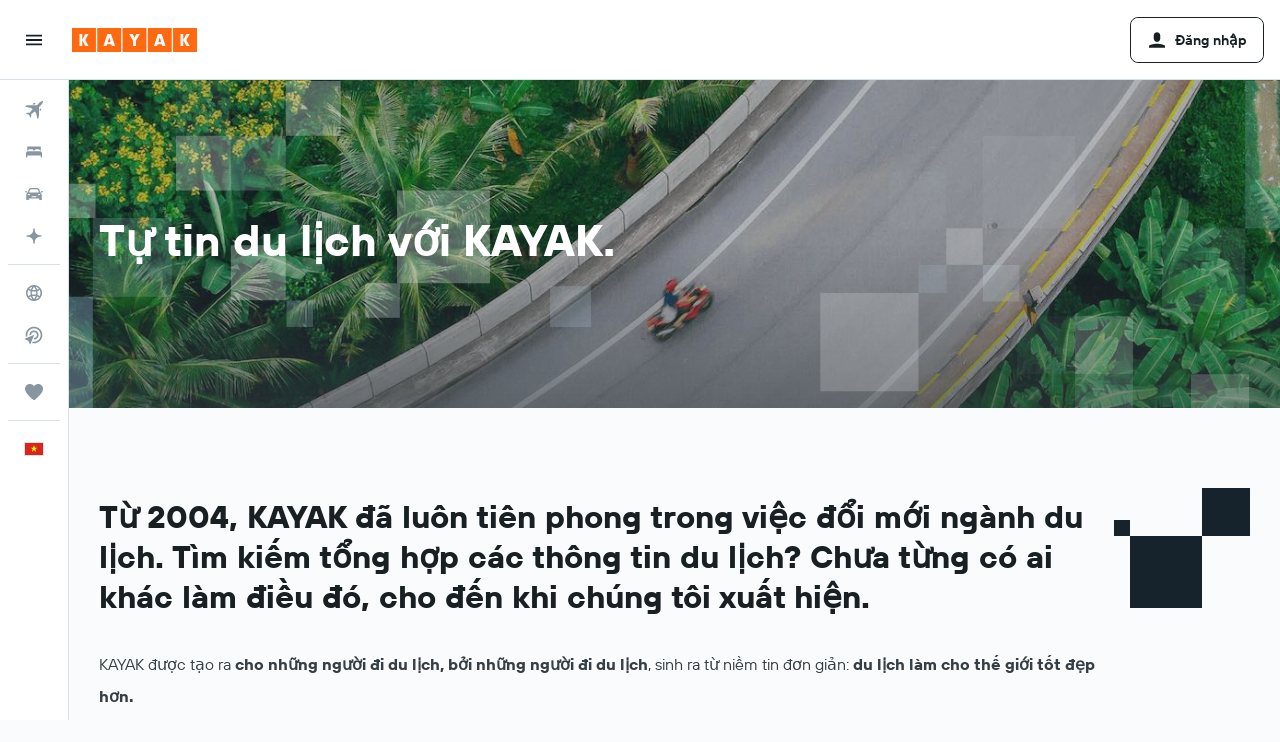

--- FILE ---
content_type: text/html;charset=UTF-8
request_url: https://www.vn.kayak.com/about
body_size: 64334
content:
<!DOCTYPE html>
<html lang='vi-vn' dir='ltr'>
<head>
<meta name="r9-version" content="R802d"/><meta name="r9-built" content="20260129.060112"/><meta name="r9-rendered" content="Sat, 31 Jan 2026 22:46:43 GMT"/><meta name="r9-build-number" content="34"/><link rel="stylesheet" href="https://content.r9cdn.net/res/combined.css?v=a5bef9dcb55a6573c2ccba765257aeba8201df26&amp;cluster=4"/><link rel="stylesheet" href="https://content.r9cdn.net/res/combined.css?v=fb1e6effd7c5bd2d7257e08c36418e410f327b87&amp;cluster=4"/><style type="text/css">
@font-face {
font-family: 'TT Hoves Variable';
src: url("https://content.r9cdn.net/res/resources/horizon/ui/server/components/SsrPageHead/tt-hoves-variable.woff2?v=8664191c7b8cab2e3fc042680118a009031da15d&cluster=4") format('woff2 supports variations'),
url("https://content.r9cdn.net/res/resources/horizon/ui/server/components/SsrPageHead/tt-hoves-variable.woff2?v=8664191c7b8cab2e3fc042680118a009031da15d&cluster=4") format('woff2-variations');
font-display: swap;
font-weight: 50 900;
font-style: normal;
}
</style><meta name="viewport" content="width=device-width, initial-scale=1, minimum-scale=1"/><meta name="format-detection" content="telephone=no"/><link rel="icon" href="/favicon.ico" sizes="any"/><link rel="icon" href="/icon.svg" type="image/svg+xml"/><title>KAYAK - Giới thiệu về chúng tôi</title><meta name="description" content="Hệ thống so sánh giá KAYAK bắt đầu hình thành từ Sydney, Úc. Chúng tôi tin rằng hệ thống này không chỉ tạo ra một giao diện so sánh giá thân thiện nhất với người dùng mà còn giúp bạn có lựa chọn khách sạn đúng thông qua một cơ sở dữ liệu web hàng đầu về xếp hạng và đánh giá của người dùng, hình ảnh cũng như mô tả về khách sạn."/><link rel="preconnect" href="apis.google.com"/><link rel="dns-prefetch" href="apis.google.com"/><link rel="preconnect" href="www.googletagmanager.com"/><link rel="dns-prefetch" href="www.googletagmanager.com"/><link rel="preconnect" href="www.google-analytics.com"/><link rel="dns-prefetch" href="www.google-analytics.com"/><meta name="insight-app-sec-validation" content="af188ca0-1818-47ab-bc00-80a6b93a47d0"/><script type="text/javascript">
var safari13PlusRegex = /Macintosh;.*?Version\/(1[3-9]|[2-9][0-9]+)(\.[0-9]+)* Safari/;
if (
window &&
window.navigator &&
window.navigator.userAgent &&
window.navigator.userAgent.indexOf('Safari') > -1 &&
window.navigator.userAgent.indexOf('Chrome') === -1 &&
safari13PlusRegex.test(window.navigator.userAgent)
) {
if (
'ontouchstart' in window &&
(!('cookieEnabled' in window.navigator) || window.navigator.cookieEnabled)
) {
if (
decodeURIComponent(document.cookie).indexOf('pmov=') < 0 &&
decodeURIComponent(document.cookie).indexOf('oo.tweb=') < 0
) {
var d = new Date();
d.setTime(d.getTime() + 90 * 24 * 60 * 60 * 1000);
document.cookie = 'pmov=tb;path=/;expires=' + d.toUTCString();
document.location.reload();
}
}
}
</script><meta name="kayak_page" content="corporate,about,unknown"/><script type="text/javascript">
var DynamicContextPromise = (function (handler) {
this.status = 0;
this.value = undefined;
this.thenCallbacks = [];
this.catchCallbacks = [];
this.then = function(fn) {
if (this.status === 0) {
this.thenCallbacks.push(fn);
}
if (this.status === 1) {
fn(this.value);
}
return this;
}.bind(this);
this.catch = function(fn) {
if (this.status === 0) {
this.catchCallbacks.push(fn);
}
if (this.status === 2) {
fn(this.value);
}
return this;
}.bind(this);
var resolve = function(value) {
if (this.status === 0) {
this.status = 1;
this.value = value;
this.thenCallbacks.forEach(function(fn) {
fn(value)
});
}
}.bind(this);
var reject = function(value) {
if (this.status === 0) {
this.status = 2;
this.value = value;
this.catchCallbacks.forEach(function(fn) {
fn(value)
});
}
}.bind(this);
try {
handler(resolve, reject);
} catch (err) {
reject(err);
}
return {
then: this.then,
catch: this.catch,
};
}).bind({})
var ie = (function () {
var undef,
v = 3,
div = document.createElement('div'),
all = div.getElementsByTagName('i');
while (div.innerHTML = '<!--[if gt IE ' + (++v) + ']><i></i><![endif]-->', all[0]);
return v > 4 ? v : undef;
}());
var xhr = ie <= 9 ? new XDomainRequest() : new XMLHttpRequest();
var trackingQueryParams = "";
var getOnlyValidParams = function(paramsList, reservedParamsList) {
var finalParamsList = [];
for (var i = 0; i < paramsList.length; i++) {
if (reservedParamsList.indexOf(paramsList[i].split('=')[0]) == -1) {
finalParamsList.push(paramsList[i]);
}
}
return finalParamsList;
}
var removeUnnecessaryQueryStringChars = function(paramsString) {
if (paramsString.charAt(0) === '?') {
return paramsString.substr(1);
}
return paramsString;
}
var reservedParamsList = ['vertical', 'pageId', 'subPageId', 'originalReferrer', 'seoPlacementId', 'seoLanguage', 'seoCountry', 'tags'];
var paramsString = window.location && window.location.search;
if (paramsString) {
paramsString = removeUnnecessaryQueryStringChars(paramsString);
var finalParamsList = getOnlyValidParams(paramsString.split('&'), reservedParamsList)
trackingQueryParams = finalParamsList.length > 0 ? "&" + finalParamsList.join("&") + "&seo=true" : "";
}
var trackingUrl = '/s/run/fpc/context' +
'?vertical=corporate' +
'&pageId=about' +
'&subPageId=' +
'&originalReferrer=' + encodeURIComponent(document.referrer) +
'&seoPlacementId=' + encodeURIComponent('') +
'&tags=' + encodeURIComponent('') +
'&origin=' + encodeURIComponent('') +
'&destination=' + encodeURIComponent('') +
'&isSeoPage=' + encodeURIComponent('') +
'&domain=' + encodeURIComponent(window.location.host) +
trackingQueryParams;
xhr.open('GET', trackingUrl, true);
xhr.responseType = 'json';
window.R9 = window.R9 || {};
window.R9.unhiddenElements = [];
window.R9.dynamicContextPromise = new DynamicContextPromise(function(resolve, reject) {
xhr.onload = function () {
if (xhr.readyState === xhr.DONE && xhr.status === 200) {
window.R9 = window.R9 || {};
window.R9.globals = window.R9.globals || {};
resolve(xhr.response);
if (xhr.response['formToken']) {
R9.globals.formtoken = xhr.response['formToken'];
}
if (xhr.response['jsonPlacementEnabled'] && xhr.response['jsonGlobalPlacementEnabled']) {
if (xhr.response['placement']) {
R9.globals.placement = xhr.response['placement'];
}
if (xhr.response['affiliate']) {
R9.globals.affiliate = xhr.response['affiliate'];
}
}
if (xhr.response['dsaRemovableFields']) {
var dsaRemovableParamsList = xhr.response['dsaRemovableFields'];
var query = window.location.search.slice(1) || "";
var params = query.split('&');
var needRemoveParams = false;
for (var i = 0; i < dsaRemovableParamsList.length; i++) {
if (query.indexOf(dsaRemovableParamsList[i] + '=') != -1) {
needRemoveParams = true;
break;
}
}
if (needRemoveParams) {
var path = window.location.pathname;
var finalQuery = [];
for (var i = 0; i < params.length; i++) {
if (dsaRemovableParamsList.indexOf(params[i].split('=')[0]) == -1) {
finalQuery.push(params[i]);
}
}
if (window.history.replaceState) {
window.history.replaceState({}, document.title, path + (finalQuery.length > 0 ? '?' + finalQuery.join('&') : ''));
}
}
if(xhr.response['cachedCookieConsentEnabled']) {
var unhideElement = (elementId) => {
var elementToUnhide = document.querySelector(elementId);
if (elementToUnhide) {
window.R9.unhiddenElements = window.R9.unhiddenElements || [];
window.R9.unhiddenElements.push(elementId.replace('#', ''));
elementToUnhide.removeAttribute('hidden');
elementToUnhide.dispatchEvent(new Event('initialStaticHideRemove'));
}
}
var unhideCookieConsent = () => {
if (xhr.response['showSharedIabTcfDialog']) {
unhideElement('#iab-tcf-dialog');
}
if (xhr.response['showDataTransferDisclaimerDialog']) {
unhideElement('#shared-data-transfer-disclaimer-dialog');
}
if (xhr.response['showTwoPartyConsentDialog']) {
unhideElement('#shared-two-part-consent-dialog');
}
}
if (document.readyState === "loading") {
document.addEventListener("DOMContentLoaded", unhideCookieConsent);
} else {
unhideCookieConsent();
}
}
}
} else {
reject(xhr.response);
}
};
})
xhr.send('');
</script><link rel="canonical" href="https://www.vn.kayak.com/about"/><link rel="alternate" hrefLang="en-AE" href="https://www.kayak.ae/about"/><link rel="alternate" hrefLang="es-AR" href="https://www.kayak.com.ar/about"/><link rel="alternate" hrefLang="de-AT" href="https://www.at.kayak.com/about"/><link rel="alternate" hrefLang="en-AU" href="https://www.kayak.com.au/about"/><link rel="alternate" hrefLang="nl-BE" href="https://www.be.kayak.com/about"/><link rel="alternate" hrefLang="pt-BR" href="https://www.kayak.com.br/about"/><link rel="alternate" hrefLang="en-CA" href="https://www.ca.kayak.com/about"/><link rel="alternate" hrefLang="de-CH" href="https://www.kayak.ch/about"/><link rel="alternate" hrefLang="es-CL" href="https://www.kayak.cl/about"/><link rel="alternate" hrefLang="es-CO" href="https://www.kayak.com.co/about"/><link rel="alternate" hrefLang="cs-CZ" href="https://www.cz.kayak.com/about"/><link rel="alternate" hrefLang="de-DE" href="https://www.kayak.de/about"/><link rel="alternate" hrefLang="da-DK" href="https://www.kayak.dk/about"/><link rel="alternate" hrefLang="es-ES" href="https://www.kayak.es/about"/><link rel="alternate" hrefLang="fi-FI" href="https://www.fi.kayak.com/about"/><link rel="alternate" hrefLang="fr-FR" href="https://www.kayak.fr/about"/><link rel="alternate" hrefLang="en-GB" href="https://www.kayak.co.uk/about"/><link rel="alternate" hrefLang="el-GR" href="https://www.gr.kayak.com/about"/><link rel="alternate" hrefLang="zh-HK" href="https://www.kayak.com.hk/about"/><link rel="alternate" hrefLang="id-ID" href="https://www.kayak.co.id/about"/><link rel="alternate" hrefLang="en-IE" href="https://www.kayak.ie/about"/><link rel="alternate" hrefLang="en-IL" href="https://www.il.kayak.com/about"/><link rel="alternate" hrefLang="en-IN" href="https://www.kayak.co.in/about"/><link rel="alternate" hrefLang="it-IT" href="https://www.kayak.it/about"/><link rel="alternate" hrefLang="ja-JP" href="https://www.kayak.co.jp/about"/><link rel="alternate" hrefLang="ko-KR" href="https://www.kayak.co.kr/about"/><link rel="alternate" hrefLang="es-MX" href="https://www.kayak.com.mx/about"/><link rel="alternate" hrefLang="en-MY" href="https://www.kayak.com.my/about"/><link rel="alternate" hrefLang="nl-NL" href="https://www.kayak.nl/about"/><link rel="alternate" hrefLang="no-NO" href="https://www.kayak.no/about"/><link rel="alternate" hrefLang="en-NZ" href="https://www.nz.kayak.com/about"/><link rel="alternate" hrefLang="es-PE" href="https://www.kayak.com.pe/about"/><link rel="alternate" hrefLang="en-PH" href="https://www.kayak.com.ph/about"/><link rel="alternate" hrefLang="pl-PL" href="https://www.kayak.pl/about"/><link rel="alternate" hrefLang="pt-PT" href="https://www.kayak.pt/about"/><link rel="alternate" hrefLang="ro-RO" href="https://www.ro.kayak.com/about"/><link rel="alternate" hrefLang="ar-SA" href="https://www.kayak.sa/about"/><link rel="alternate" hrefLang="sv-SE" href="https://www.kayak.se/about"/><link rel="alternate" hrefLang="en-SG" href="https://www.kayak.sg/about"/><link rel="alternate" hrefLang="th-TH" href="https://www.kayak.co.th/about"/><link rel="alternate" hrefLang="tr-TR" href="https://www.kayak.com.tr/about"/><link rel="alternate" hrefLang="zh-TW" href="https://www.tw.kayak.com/about"/><link rel="alternate" hrefLang="uk-UA" href="https://www.ua.kayak.com/about"/><link rel="alternate" hrefLang="en-US" href="https://www.kayak.com/about"/><link rel="alternate" hrefLang="vi-VN" href="https://www.vn.kayak.com/about"/><link rel="alternate" hrefLang="en-ZA" href="https://www.za.kayak.com/about"/><link rel="alternate" hrefLang="es-BO" href="https://www.kayak.bo/about"/><link rel="alternate" hrefLang="es-CR" href="https://www.kayak.co.cr/about"/><link rel="alternate" hrefLang="es-DO" href="https://www.kayak.com.do/about"/><link rel="alternate" hrefLang="es-EC" href="https://www.kayak.com.ec/about"/><link rel="alternate" hrefLang="ca-ES" href="https://www.kayak.cat/about"/><link rel="alternate" hrefLang="es-GT" href="https://www.kayak.com.gt/about"/><link rel="alternate" hrefLang="es-HN" href="https://www.kayak.com.hn/about"/><link rel="alternate" hrefLang="he-IL" href="https://www.he.kayak.com/about"/><link rel="alternate" hrefLang="es-NI" href="https://www.kayak.com.ni/about"/><link rel="alternate" hrefLang="es-PA" href="https://www.kayak.com.pa/about"/><link rel="alternate" hrefLang="es-PR" href="https://www.kayak.com.pr/about"/><link rel="alternate" hrefLang="es-PY" href="https://www.kayak.com.py/about"/><link rel="alternate" hrefLang="es-SV" href="https://www.kayak.com.sv/about"/><link rel="alternate" hrefLang="es-US" href="https://www.es.kayak.com/about"/><link rel="alternate" hrefLang="es-UY" href="https://www.kayak.com.uy/about"/><meta name="msvalidate.01" content="F474AA342B64B17CDE53F5C5D4C07C7A"/><meta property="og:image" content="https://content.r9cdn.net/rimg/provider-logos/common/socialmedia/kayak-logo.png?width=1200&amp;height=630&amp;crop=false"/><meta property="og:image:width" content="1200"/><meta property="og:image:height" content="630"/><meta property="og:title" content="KAYAK - Giới thiệu về chúng tôi"/><meta property="og:type" content="article"/><meta property="og:description" content="Hệ thống so sánh giá KAYAK bắt đầu hình thành từ Sydney, Úc. Chúng tôi tin rằng hệ thống này không chỉ tạo ra một giao diện so sánh giá thân thiện nhất với người dùng mà còn giúp bạn có lựa chọn khách sạn đúng thông qua một cơ sở dữ liệu web hàng đầu về xếp hạng và đánh giá của người dùng, hình ảnh cũng như mô tả về khách sạn."/><meta property="og:site_name" content="KAYAK"/><meta property="fb:pages" content="90811893045"/><meta property="twitter:title" content="KAYAK - Giới thiệu về chúng tôi"/><meta name="twitter:description" content="Hệ thống so sánh giá KAYAK bắt đầu hình thành từ Sydney, Úc. Chúng tôi tin rằng hệ thống này không chỉ tạo ra một giao diện so sánh giá thân thiện nhất với người dùng mà còn giúp bạn có lựa chọn khách sạn đúng thông qua một cơ sở dữ liệu web hàng đầu về xếp hạng và đánh giá của người dùng, hình ảnh cũng như mô tả về khách sạn."/><meta name="twitter:image:src" content="https://content.r9cdn.net/rimg/provider-logos/common/socialmedia/kayak-logo.png?width=440&amp;height=220&amp;crop=false"/><meta name="twitter:card" content="summary_large_image"/><meta name="twitter:site" content="@KAYAK"/><meta name="twitter:creator" content="@KAYAK"/><meta name="robots" content="noodp"/><link rel="apple-touch-icon" href="/apple-touch-icon.png"/><link rel="apple-touch-icon" sizes="60x60" href="/apple-touch-icon-60x60.png"/><link rel="apple-touch-icon" sizes="76x76" href="/apple-touch-icon-76x76.png"/><link rel="apple-touch-icon" sizes="120x120" href="/apple-touch-icon-120x120.png"/><link rel="apple-touch-icon" sizes="152x152" href="/apple-touch-icon-152x152.png"/><link rel="apple-touch-icon" sizes="167x167" href="/apple-touch-icon-167x167.png"/><link rel="apple-touch-icon" sizes="180x180" href="/apple-touch-icon-180x180.png"/>
</head>
<body class='bd-default bd-kyk react react-st vi_VN '><div id='root'><nav class="mZv3" aria-label="Phím tắt mở liên kết nhanh"><a href="#main">Bỏ qua đến nội dung chính</a></nav><div class="JjjA"><div data-testid="page-top-anchor" aria-live="polite" aria-atomic="true" tabindex="-1" style="position:absolute;width:1px;height:1px;margin:-1px;padding:0;overflow:hidden;clip-path:inset(50%);white-space:nowrap;border:0"></div><header class="mc6t" style="height:80px;top:0px"><div class="mc6t-wrapper mc6t-mod-fixed"><div><div class="mc6t-banner mc6t-mod-sticky-non-mobile"></div></div><div class="mc6t-main-content mc6t-mod-bordered" style="height:80px"><div class="common-layout-react-HeaderV2 V_0p V_0p-mod-branded V_0p-mod-side-nav-ux-v2"><div class="wRhj wRhj-mod-justify-start"><div class="mc6t-nav-button mc6t-mod-hide-empty"><div role="button" tabindex="0" class="ZGw- ZGw--mod-size-medium ZGw--mod-variant-default" aria-label="Mở phần điều hướng chính"><svg viewBox="0 0 200 200" width="20" height="20" xmlns="http://www.w3.org/2000/svg" role="presentation"><path d="M20 153.333h160v-17.778H20v17.778zm0-44.444h160V91.111H20v17.778zm0-62.222v17.778h160V46.667H20z"/></svg></div></div><div class="mc6t-logo mc6t-mod-hide-empty"><div class="gPDR gPDR-mod-focus-keyboard gPDR-kayak gPDR-non-compact gPDR-main-logo-mobile gPDR-mod-reduced-size"><a class="gPDR-main-logo-link" href="/" itemProp="https://schema.org/logo" aria-label="Tới trang chủ kayak"><div class="gPDR-main-logo" style="animation-duration:2000ms"><span style="transform:translate3d(0,0,0);vertical-align:middle;-webkit-font-smoothing:antialiased;-moz-osx-font-smoothing:grayscale;width:auto;height:auto" class="gPDR-logo-image"><svg width="100%" height="100%" viewBox="0 0 125 24" fill="none" xmlns="http://www.w3.org/2000/svg" role="presentation" style="width:inherit;height:inherit;line-height:inherit;color:inherit"><path fill-rule="evenodd" clip-rule="evenodd" d="M0 24h23.936V0H0v24zm25.266 0h23.936V0H25.266v24zm49.202 0H50.532V0h23.936v24zm1.33 0h23.936V0H75.798v24zM125 24h-23.936V0H125v24z" fill="#FF690F"/><path fill-rule="evenodd" clip-rule="evenodd" d="M10.287 11.549V6H7.38v12h2.907v-5.548L13.348 18h3.208l-3.33-6 3.33-6h-3.208l-3.061 5.549zm24.785 4.724L34.552 18h-3.104l3.947-12h3.696l3.93 12h-3.194l-.52-1.727h-4.235zm2.117-6.837l-1.4 4.48h2.8l-1.4-4.48zM63.98 18h-2.906v-5.29L57.144 6h3.463l1.938 3.688L64.447 6h3.409l-3.876 6.71V18zm21.624-1.727L85.084 18h-3.105l3.948-12h3.696l3.93 12h-3.194l-.52-1.727h-4.235zm2.117-6.837l-1.4 4.48h2.8l-1.4-4.48zm23.63 2.113V6h-2.907v12h2.907v-5.548L114.412 18h3.208l-3.33-6 3.33-6h-3.208l-3.061 5.549z" fill="#FAFAFC"/> </svg></span></div></a></div></div></div><div class="wRhj wRhj-mod-width-full-mobile wRhj-mod-justify-center wRhj-mod-grow"></div><div class="wRhj wRhj-mod-justify-end"><div><div class="common-layout-react-HeaderAccountWrapper theme-light account--collapsible account--not-branded"><div class="ui-layout-header-HeaderTripsItem"></div><span><div class="J-sA"><div role="button" tabindex="0" class="ZGw- ZGw--mod-size-medium ZGw--mod-variant-default"><span class="J-sA-icon"><svg viewBox="0 0 200 200" width="1.25em" height="1.25em" xmlns="http://www.w3.org/2000/svg" role="presentation" aria-hidden="true"><path d="M180 155.435V177.5H20v-22.064c50.314-24.61 110.67-24.128 160-.001zm-80-36.132c17.673 0 32-14.446 32-32.267V54.768c0-17.821-14.327-32.268-32-32.268S68 36.946 68 54.768v32.268c0 17.82 14.327 32.267 32 32.267z"/></svg></span><span class="J-sA-label">Đăng nhập</span></div></div></span></div></div></div><div class="c5ab7 c5ab7-mod-absolute c5ab7-collapsed c5ab7-mod-variant-accordion" style="top:80px"><div tabindex="-1" class="pRB0 pRB0-collapsed pRB0-mod-variant-accordion pRB0-mod-position-sticky" style="top:80px;height:calc(100vh - 80px)"><div><div class="pRB0-nav-items"><nav class="HtHs" aria-label="Tìm kiếm"><ul class="HtHs-nav-list"><li><a href="/flights" aria-label="Tìm kiếm chuyến bay " class="dJtn dJtn-collapsed dJtn-mod-variant-accordion" aria-current="false"><svg viewBox="0 0 200 200" width="1.25em" height="1.25em" xmlns="http://www.w3.org/2000/svg" class="ncEv ncEv-rtl-aware dJtn-menu-item-icon" role="presentation" aria-hidden="true"><path d="M178.081 41.973c-2.681 2.663-16.065 17.416-28.956 30.221c0 107.916 3.558 99.815-14.555 117.807l-14.358-60.402l-14.67-14.572c-38.873 38.606-33.015 8.711-33.015 45.669c.037 8.071-3.373 13.38-8.263 18.237L50.66 148.39l-30.751-13.513c10.094-10.017 15.609-8.207 39.488-8.207c8.127-16.666 18.173-23.81 26.033-31.62L70.79 80.509L10 66.269c17.153-17.039 6.638-13.895 118.396-13.895c12.96-12.873 26.882-27.703 29.574-30.377c7.745-7.692 28.017-14.357 31.205-11.191c3.187 3.166-3.349 23.474-11.094 31.167zm-13.674 42.469l-8.099 8.027v23.58c17.508-17.55 21.963-17.767 8.099-31.607zm-48.125-47.923c-13.678-13.652-12.642-10.828-32.152 8.57h23.625l8.527-8.57z"/></svg><div class="dJtn-menu-item-title">Chuyến bay</div></a></li><li><a href="/stays" aria-label="Tìm kiếm chỗ lưu trú " class="dJtn dJtn-collapsed dJtn-mod-variant-accordion" aria-current="false"><svg viewBox="0 0 200 200" width="1.25em" height="1.25em" xmlns="http://www.w3.org/2000/svg" class="ncEv dJtn-menu-item-icon" role="presentation" aria-hidden="true"><path d="M166.666 44.998v40.438h-6.078c-2.927-7.642-10.155-13.048-18.607-13.048H123.68c-8.452 0-15.68 5.406-18.607 13.048H94.927C92 77.794 84.772 72.388 76.32 72.388H58.019c-8.452 0-15.68 5.406-18.607 13.048H33.33V44.998h133.336zM180 113.749c0-10.387-7.445-18.982-17.131-20.414H37.131C27.44 94.767 20 103.362 20 113.749v41.253h13.33v-20.627h133.336v20.627H180v-41.253z"/></svg><div class="dJtn-menu-item-title">Lưu trú</div></a></li><li><a href="/cars" aria-label="Tìm kiếm xe ô tô " class="dJtn dJtn-collapsed dJtn-mod-variant-accordion" aria-current="false"><svg viewBox="0 0 200 200" width="1.25em" height="1.25em" xmlns="http://www.w3.org/2000/svg" class="ncEv dJtn-menu-item-icon" role="presentation" aria-hidden="true"><path d="M22.613 84.516C15.647 84.516 10 78.883 10 71.935h12.613c6.966 0 12.613 5.632 12.613 12.581H22.613zm154.774-12.581c-6.966 0-12.613 5.632-12.613 12.581h12.613c6.966 0 12.613-5.633 12.613-12.581h-12.613zm-14.97 13.387c17.991 23.752 15.201 5.722 15.201 74.678h-25.226v-15.484H46.638V160H22.382c0-61.366-3.522-57.158 15.26-75.027C52.259 31.161 56.599 40 127.818 40c25.287 0 29.864 27.733 34.599 45.322zM51.402 84.63h97.104c-10.46-38.739-5.871-32.049-76.037-32.049c-14.277 0-17.559 19.369-21.067 32.049zm9.619 26.983c0-6.948-5.647-12.581-12.613-12.581H35.796c0 6.948 5.647 12.581 12.613 12.581h12.612zm60.705 11.613H78.169a4.374 4.374 0 0 0-4.132 5.791c1.318 4.014 1.759 2.919 47.794 2.919c5.718-.001 5.891-8.71-.105-8.71zm42.479-24.194h-12.574c-6.944 0-12.613 5.655-12.613 12.581h12.574c6.944 0 12.613-5.654 12.613-12.581z"/></svg><div class="dJtn-menu-item-title">Xe ô tô</div></a></li><li><a href="/aimode" aria-label="Đi tới Chế độ AI " class="dJtn dJtn-collapsed dJtn-mod-variant-accordion" aria-current="false"><svg viewBox="0 0 200 200" width="1.25em" height="1.25em" xmlns="http://www.w3.org/2000/svg" class="ncEv dJtn-menu-item-icon" role="presentation" aria-hidden="true"><path d="m106.34 25 .02 12.31c0 36.62 34.69 56.24 57.6 56.24H175v12.5h-11.04c-22.92 0-57.68 20.03-57.68 56.65v12.31H93.71V162.7c-.02-36.61-34.75-56.44-57.67-56.44H25.02v-12.5h11.02c22.92 0 57.74-19.83 57.74-56.44l.03-12.31h12.55Z"/></svg><div class="dJtn-menu-item-title">Chế độ AI</div></a></li></ul></nav></div><div class="pRB0-line"></div><div class="pRB0-nav-items"><nav class="HtHs" aria-label="Kế hoạch du lịch"><ul class="HtHs-nav-list"><li><a href="/explore/" aria-label="Đến phần Khám phá " class="dJtn dJtn-collapsed dJtn-mod-variant-accordion" aria-current="false"><svg viewBox="0 0 200 200" width="1.25em" height="1.25em" xmlns="http://www.w3.org/2000/svg" class="ncEv dJtn-menu-item-icon" role="presentation" aria-hidden="true"><path d="M169.88 138.9h0a79.85 79.85 0 00-3.83-84c-.1-.15-.22-.29-.33-.44a79.91 79.91 0 00-131.3-.2c-.15.22-.33.43-.48.65c-1.37 2-2.63 4.07-3.82 6.2h0a79.85 79.85 0 003.83 84c.1.15.22.29.33.44a79.91 79.91 0 00131.3.2c.15-.22.33-.43.48-.65c1.37-2 2.63-4.1 3.82-6.2zM100 114.55a110.59 110.59 0 00-20.32 2a93.19 93.19 0 01-.05-33a111 111 0 0020.37 2a110.17 110.17 0 0020.37-2a96.15 96.15 0 011.45 16.45a98.18 98.18 0 01-1.5 16.52a111.13 111.13 0 00-20.32-1.97zm16.78 16.12a97.25 97.25 0 01-16.78 31a97.09 97.09 0 01-16.78-31a95.82 95.82 0 0116.78-1.58a98.8 98.8 0 0116.78 1.58zM83.17 69.32a101.72 101.72 0 0116.83-31a101.79 101.79 0 0116.83 31A95.33 95.33 0 01100 70.91a98.56 98.56 0 01-16.83-1.59zm51.35 10.6a115.45 115.45 0 0023.28-10.56a65.2 65.2 0 010 61.27a113 113 0 00-23.38-10.54a113.12 113.12 0 001.94-20.09a111.07 111.07 0 00-1.84-20.08zm15-22.59A100.53 100.53 0 01131 65.78a115.69 115.69 0 00-14.12-28.95a65.42 65.42 0 0132.64 20.5zm-66.39-20.5a115.75 115.75 0 00-14.08 28.85a98.56 98.56 0 01-18.56-8.37a65.51 65.51 0 0132.64-20.48zM65.49 79.88a107.94 107.94 0 00.07 40.17a115.19 115.19 0 00-23.36 10.59a65.2 65.2 0 010-61.27a113 113 0 0023.29 10.51zm-15 62.79a100.14 100.14 0 0118.61-8.47a112.19 112.19 0 0014 29a65.4 65.4 0 01-32.62-20.53zm66.46 20.48a112.49 112.49 0 0013.94-28.85a98.23 98.23 0 0118.63 8.39a65.45 65.45 0 01-32.58 20.46z"/></svg><div class="dJtn-menu-item-title">Khám phá</div></a></li><li><a href="/direct" aria-label="Tìm kiếm các chuyến bay thẳng " class="dJtn dJtn-collapsed dJtn-mod-variant-accordion" aria-current="false"><svg viewBox="0 0 200 200" width="1.25em" height="1.25em" xmlns="http://www.w3.org/2000/svg" class="ncEv dJtn-menu-item-icon" role="presentation" aria-hidden="true"><path d="M100 16.67c-45.92 0-83.33 37.42-83.33 83.33c0 6.42.75 12.58 2.08 18.58l10-4.08l5.67-2.33c-.67-3.92-1.08-8-1.08-12.17c0-36.75 29.92-66.67 66.67-66.67s66.67 29.92 66.67 66.67s-29.92 66.67-66.67 66.67c-4.17 0-8.25-.42-12.17-1.08l-2.33 5.67l-4.08 10c6 1.33 12.17 2.08 18.58 2.08c45.92 0 83.33-37.42 83.33-83.33S145.92 16.67 100 16.67zm0 37.5c-25.25 0-45.83 20.58-45.83 45.83c0 1.33.08 2.67.25 3.92l5.67-2.33l10.92-4.5c1.42-14.75 13.92-26.25 29-26.25c16.08 0 29.17 13.08 29.17 29.17c0 15.08-11.5 27.58-26.25 29l-4.5 11l-2.33 5.58c1.25.17 2.58.25 3.92.25c25.25 0 45.83-20.58 45.83-45.83s-20.58-45.83-45.83-45.83zm1.17 46.33l-11.08 26.83l-3.25 7.92l-3.08 7.58l-3.25 7.75l-4.75 11.5l-1.83 4.42l-4.5 11l-1.83 4.33l-5.5 13.25c-.17.5-.67.75-1.17.75s-.92-.25-1.17-.75l-10.33-22.83l-4.42-9.67l-2.17-4.83a.978.978 0 00-.58-.58L37.43 155l-9.75-4.42l-22.75-10.33c-1-.5-1-1.92 0-2.33l13.25-5.5l4.33-1.83l11.08-4.5l4.33-1.83l11.5-4.75l7.75-3.17l7.67-3.17l7.83-3.25L99.5 98.84c.17-.08.33-.17.5-.17c.92 0 1.58.92 1.17 1.83z"/></svg><div class="dJtn-menu-item-title">Dẫn hướng</div></a></li></ul></nav></div><div class="pRB0-line"></div><div class="pRB0-nav-items"><div><a href="/trips" aria-label="Chuyến đi " class="dJtn dJtn-collapsed dJtn-mod-variant-accordion" aria-current="false"><svg viewBox="0 0 200 200" width="1.25em" height="1.25em" xmlns="http://www.w3.org/2000/svg" class="ncEv dJtn-menu-item-icon" role="presentation" aria-hidden="true"><path d="M176.54 34.58c-8.61-8.83-20.13-13.99-32.29-14.53c-21.53-.97-36.06 12.06-43.92 22.17c-7.86-10.12-22.39-23.14-43.92-22.17c-12.27.54-23.68 5.7-32.29 14.53c-8.72 8.93-13.45 20.56-13.45 32.83c0 19.27 10.98 41.01 32.51 64.58c17.11 18.73 32.29 33.15 46.28 44.24c3.23 2.48 7.1 3.77 10.87 3.77s7.64-1.29 10.87-3.77c14.1-11.09 29.17-25.51 46.28-44.24c21.53-23.57 32.51-45.32 32.51-64.58c0-12.27-4.74-23.9-13.46-32.83z"/></svg><div class="dJtn-menu-item-title">Chuyến đi</div></a></div></div><div class="pRB0-line"></div><div class="pRB0-nav-items"><div role="button" tabindex="0" aria-label="Chọn ngôn ngữ " class="dJtn dJtn-collapsed dJtn-mod-variant-accordion"><div class="dJtn-menu-item-icon"><div class="IXOM IXOM-mod-size-xsmall"><span class="IXOM-flag-container IXOM-vn IXOM-mod-bordered"><img class="DU4n DU4n-hidden" alt="Việt Nam (Việt)" width="18" height="12"/></span></div></div><div class="dJtn-menu-item-title">Việt</div></div></div></div><div class="pRB0-navigation-links"><div class="F-Tz"></div></div></div></div><div class="c1yxs-hidden"><div class="c-ulo c-ulo-mod-always-render" aria-modal="true"><div class="c-ulo-viewport"><div tabindex="-1" class="c-ulo-content" style="max-width:640px"><div class="BLL2 BLL2-mod-variant-row BLL2-mod-padding-top-small BLL2-mod-padding-bottom-base BLL2-mod-padding-x-large"><div class="BLL2-main BLL2-mod-close-variant-dismiss BLL2-mod-dialog-variant-bottom-sheet-popup"><span class="BLL2-close BLL2-mod-close-variant-dismiss BLL2-mod-close-orientation-left BLL2-mod-close-button-padding-none"><button role="button" class="Py0r Py0r-mod-full-height-width Py0r-mod-variant-solid Py0r-mod-theme-none Py0r-mod-shape-default Py0r-mod-size-xsmall Py0r-mod-outline-offset" tabindex="0" aria-disabled="false" aria-label="Đóng"><div class="Py0r-button-container"><div class="Py0r-button-content"><svg viewBox="0 0 200 200" width="20" height="20" xmlns="http://www.w3.org/2000/svg" role="presentation"><path fill-rule="evenodd" clip-rule="evenodd" d="M180 37.918L162.082 20L100 82.208L37.918 20L20 37.918L82.208 100L20 162.082L37.918 180L100 117.792L162.082 180L180 162.082L117.792 100z"/></svg></div></div></button></span><div class="BLL2-content"></div></div><div class="BLL2-bottom-content"><label class="hEI8" id="country-picker-search-label" for="country-picker-search">Tìm kiếm một quốc gia hay ngôn ngữ</label><div role="presentation" tabindex="-1" class="puNl puNl-mod-cursor-inherit puNl-mod-font-size-base puNl-mod-radius-base puNl-mod-corner-radius-all puNl-mod-size-base puNl-mod-spacing-default puNl-mod-state-default puNl-mod-theme-form puNl-mod-validation-state-neutral puNl-mod-validation-style-border"><input class="NhpT NhpT-mod-radius-base NhpT-mod-corner-radius-all NhpT-mod-size-base NhpT-mod-state-default NhpT-mod-theme-form NhpT-mod-validation-state-neutral NhpT-mod-validation-style-border NhpT-mod-hide-native-clear-button" type="search" tabindex="0" aria-controls="country-picker-list" id="country-picker-search" autoComplete="off" placeholder="Tìm kiếm một quốc gia hay ngôn ngữ" value=""/></div></div></div><div class="Qe5W Qe5W-mod-padding-none"><div class="daOL"><ul role="listbox" tabindex="0" id="country-picker-list" class="RHsd RHsd-mod-hide-focus-outline RHsd-mod-display-flex"><li id="es-AR-Argentina (Español)" role="option" class="pe5z" aria-selected="false"><a aria-current="false" class="dG4A" href="https://www.kayak.com.ar/about" tabindex="-1"><div class="IXOM IXOM-mod-size-xsmall"><span class="IXOM-flag-container IXOM-ar IXOM-mod-bordered"><img class="DU4n DU4n-hidden" alt="Argentina (Español)" width="18" height="12"/></span></div><span class="dG4A-label">Argentina (Español)</span></a></li><li id="en-AU-Australia (English)" role="option" class="pe5z" aria-selected="false"><a aria-current="false" class="dG4A" href="https://www.kayak.com.au/about" tabindex="-1"><div class="IXOM IXOM-mod-size-xsmall"><span class="IXOM-flag-container IXOM-au IXOM-mod-bordered"><img class="DU4n DU4n-hidden" alt="Australia (English)" width="18" height="12"/></span></div><span class="dG4A-label">Australia (English)</span></a></li><li id="fr-BE-Belgique (Français)" role="option" class="pe5z" aria-selected="false"><a aria-current="false" class="dG4A" href="https://www.be.kayak.com/about" tabindex="-1"><div class="IXOM IXOM-mod-size-xsmall"><span class="IXOM-flag-container IXOM-be IXOM-mod-bordered"><img class="DU4n DU4n-hidden" alt="Belgique (Français)" width="18" height="12"/></span></div><span class="dG4A-label">Belgique (Français)</span></a></li><li id="nl-BE-België (Nederlands)" role="option" class="pe5z" aria-selected="false"><a aria-current="false" class="dG4A" href="https://www.be.kayak.com/about" tabindex="-1"><div class="IXOM IXOM-mod-size-xsmall"><span class="IXOM-flag-container IXOM-be IXOM-mod-bordered"><img class="DU4n DU4n-hidden" alt="België (Nederlands)" width="18" height="12"/></span></div><span class="dG4A-label">België (Nederlands)</span></a></li><li id="es-BO-Bolivia (Español)" role="option" class="pe5z" aria-selected="false"><a aria-current="false" class="dG4A" href="https://www.kayak.bo/about" tabindex="-1"><div class="IXOM IXOM-mod-size-xsmall"><span class="IXOM-flag-container IXOM-bo IXOM-mod-bordered"><img class="DU4n DU4n-hidden" alt="Bolivia (Español)" width="18" height="12"/></span></div><span class="dG4A-label">Bolivia (Español)</span></a></li><li id="pt-BR-Brasil (Português)" role="option" class="pe5z" aria-selected="false"><a aria-current="false" class="dG4A" href="https://www.kayak.com.br/about" tabindex="-1"><div class="IXOM IXOM-mod-size-xsmall"><span class="IXOM-flag-container IXOM-br IXOM-mod-bordered"><img class="DU4n DU4n-hidden" alt="Brasil (Português)" width="18" height="12"/></span></div><span class="dG4A-label">Brasil (Português)</span></a></li><li id="en-CA-Canada (English)" role="option" class="pe5z" aria-selected="false"><a aria-current="false" class="dG4A" href="https://www.ca.kayak.com/about" tabindex="-1"><div class="IXOM IXOM-mod-size-xsmall"><span class="IXOM-flag-container IXOM-ca IXOM-mod-bordered"><img class="DU4n DU4n-hidden" alt="Canada (English)" width="18" height="12"/></span></div><span class="dG4A-label">Canada (English)</span></a></li><li id="fr-CA-Canada (Français)" role="option" class="pe5z" aria-selected="false"><a aria-current="false" class="dG4A" href="https://www.ca.kayak.com/about" tabindex="-1"><div class="IXOM IXOM-mod-size-xsmall"><span class="IXOM-flag-container IXOM-ca IXOM-mod-bordered"><img class="DU4n DU4n-hidden" alt="Canada (Français)" width="18" height="12"/></span></div><span class="dG4A-label">Canada (Français)</span></a></li><li id="es-CL-Chile (Español)" role="option" class="pe5z" aria-selected="false"><a aria-current="false" class="dG4A" href="https://www.kayak.cl/about" tabindex="-1"><div class="IXOM IXOM-mod-size-xsmall"><span class="IXOM-flag-container IXOM-cl IXOM-mod-bordered"><img class="DU4n DU4n-hidden" alt="Chile (Español)" width="18" height="12"/></span></div><span class="dG4A-label">Chile (Español)</span></a></li><li id="es-CO-Colombia (Español)" role="option" class="pe5z" aria-selected="false"><a aria-current="false" class="dG4A" href="https://www.kayak.com.co/about" tabindex="-1"><div class="IXOM IXOM-mod-size-xsmall"><span class="IXOM-flag-container IXOM-co IXOM-mod-bordered"><img class="DU4n DU4n-hidden" alt="Colombia (Español)" width="18" height="12"/></span></div><span class="dG4A-label">Colombia (Español)</span></a></li><li id="es-CR-Costa Rica (Español)" role="option" class="pe5z" aria-selected="false"><a aria-current="false" class="dG4A" href="https://www.kayak.co.cr/about" tabindex="-1"><div class="IXOM IXOM-mod-size-xsmall"><span class="IXOM-flag-container IXOM-cr IXOM-mod-bordered"><img class="DU4n DU4n-hidden" alt="Costa Rica (Español)" width="18" height="12"/></span></div><span class="dG4A-label">Costa Rica (Español)</span></a></li><li id="da-DK-Danmark (Dansk)" role="option" class="pe5z" aria-selected="false"><a aria-current="false" class="dG4A" href="https://www.kayak.dk/about" tabindex="-1"><div class="IXOM IXOM-mod-size-xsmall"><span class="IXOM-flag-container IXOM-dk IXOM-mod-bordered"><img class="DU4n DU4n-hidden" alt="Danmark (Dansk)" width="18" height="12"/></span></div><span class="dG4A-label">Danmark (Dansk)</span></a></li><li id="de-DE-Deutschland (Deutsch)" role="option" class="pe5z" aria-selected="false"><a aria-current="false" class="dG4A" href="https://www.kayak.de/about" tabindex="-1"><div class="IXOM IXOM-mod-size-xsmall"><span class="IXOM-flag-container IXOM-de IXOM-mod-bordered"><img class="DU4n DU4n-hidden" alt="Deutschland (Deutsch)" width="18" height="12"/></span></div><span class="dG4A-label">Deutschland (Deutsch)</span></a></li><li id="en-DE-Germany (English)" role="option" class="pe5z" aria-selected="false"><a aria-current="false" class="dG4A" href="https://www.kayak.de/about" tabindex="-1"><div class="IXOM IXOM-mod-size-xsmall"><span class="IXOM-flag-container IXOM-de IXOM-mod-bordered"><img class="DU4n DU4n-hidden" alt="Germany (English)" width="18" height="12"/></span></div><span class="dG4A-label">Germany (English)</span></a></li><li id="es-EC-Ecuador (Español)" role="option" class="pe5z" aria-selected="false"><a aria-current="false" class="dG4A" href="https://www.kayak.com.ec/about" tabindex="-1"><div class="IXOM IXOM-mod-size-xsmall"><span class="IXOM-flag-container IXOM-ec IXOM-mod-bordered"><img class="DU4n DU4n-hidden" alt="Ecuador (Español)" width="18" height="12"/></span></div><span class="dG4A-label">Ecuador (Español)</span></a></li><li id="es-SV-El Salvador (Español)" role="option" class="pe5z" aria-selected="false"><a aria-current="false" class="dG4A" href="https://www.kayak.com.sv/about" tabindex="-1"><div class="IXOM IXOM-mod-size-xsmall"><span class="IXOM-flag-container IXOM-sv IXOM-mod-bordered"><img class="DU4n DU4n-hidden" alt="El Salvador (Español)" width="18" height="12"/></span></div><span class="dG4A-label">El Salvador (Español)</span></a></li><li id="es-ES-España (Español)" role="option" class="pe5z" aria-selected="false"><a aria-current="false" class="dG4A" href="https://www.kayak.es/about" tabindex="-1"><div class="IXOM IXOM-mod-size-xsmall"><span class="IXOM-flag-container IXOM-es IXOM-mod-bordered"><img class="DU4n DU4n-hidden" alt="España (Español)" width="18" height="12"/></span></div><span class="dG4A-label">España (Español)</span></a></li><li id="ca-ES-Espanya (Català)" role="option" class="pe5z" aria-selected="false"><a aria-current="false" class="dG4A" href="https://www.kayak.es/about" tabindex="-1"><div class="IXOM IXOM-mod-size-xsmall"><span class="IXOM-flag-container IXOM-es IXOM-mod-bordered"><img class="DU4n DU4n-hidden" alt="Espanya (Català)" width="18" height="12"/></span></div><span class="dG4A-label">Espanya (Català)</span></a></li><li id="fr-FR-France (Français)" role="option" class="pe5z" aria-selected="false"><a aria-current="false" class="dG4A" href="https://www.kayak.fr/about" tabindex="-1"><div class="IXOM IXOM-mod-size-xsmall"><span class="IXOM-flag-container IXOM-fr IXOM-mod-bordered"><img class="DU4n DU4n-hidden" alt="France (Français)" width="18" height="12"/></span></div><span class="dG4A-label">France (Français)</span></a></li><li id="el-GR-Ελλάδα (Ελληνική)" role="option" class="pe5z" aria-selected="false"><a aria-current="false" class="dG4A" href="https://www.gr.kayak.com/about" tabindex="-1"><div class="IXOM IXOM-mod-size-xsmall"><span class="IXOM-flag-container IXOM-gr IXOM-mod-bordered"><img class="DU4n DU4n-hidden" alt="Ελλάδα (Ελληνική)" width="18" height="12"/></span></div><span class="dG4A-label">Ελλάδα (Ελληνική)</span></a></li><li id="es-GT-Guatemala (Español)" role="option" class="pe5z" aria-selected="false"><a aria-current="false" class="dG4A" href="https://www.kayak.com.gt/about" tabindex="-1"><div class="IXOM IXOM-mod-size-xsmall"><span class="IXOM-flag-container IXOM-gt IXOM-mod-bordered"><img class="DU4n DU4n-hidden" alt="Guatemala (Español)" width="18" height="12"/></span></div><span class="dG4A-label">Guatemala (Español)</span></a></li><li id="es-HN-Honduras (Español)" role="option" class="pe5z" aria-selected="false"><a aria-current="false" class="dG4A" href="https://www.kayak.com.hn/about" tabindex="-1"><div class="IXOM IXOM-mod-size-xsmall"><span class="IXOM-flag-container IXOM-hn IXOM-mod-bordered"><img class="DU4n DU4n-hidden" alt="Honduras (Español)" width="18" height="12"/></span></div><span class="dG4A-label">Honduras (Español)</span></a></li><li id="en-HK-Hong Kong (English)" role="option" class="pe5z" aria-selected="false"><a aria-current="false" class="dG4A" href="https://www.kayak.com.hk/about" tabindex="-1"><div class="IXOM IXOM-mod-size-xsmall"><span class="IXOM-flag-container IXOM-hk IXOM-mod-bordered"><img class="DU4n DU4n-hidden" alt="Hong Kong (English)" width="18" height="12"/></span></div><span class="dG4A-label">Hong Kong (English)</span></a></li><li id="zh-HK-香港 (中文)" role="option" class="pe5z" aria-selected="false"><a aria-current="false" class="dG4A" href="https://www.kayak.com.hk/about" tabindex="-1"><div class="IXOM IXOM-mod-size-xsmall"><span class="IXOM-flag-container IXOM-hk IXOM-mod-bordered"><img class="DU4n DU4n-hidden" alt="香港 (中文)" width="18" height="12"/></span></div><span class="dG4A-label">香港 (中文)</span></a></li><li id="en-IN-India (English)" role="option" class="pe5z" aria-selected="false"><a aria-current="false" class="dG4A" href="https://www.kayak.co.in/about" tabindex="-1"><div class="IXOM IXOM-mod-size-xsmall"><span class="IXOM-flag-container IXOM-in IXOM-mod-bordered"><img class="DU4n DU4n-hidden" alt="India (English)" width="18" height="12"/></span></div><span class="dG4A-label">India (English)</span></a></li><li id="id-ID-Indonesia (Bahasa Indonesia)" role="option" class="pe5z" aria-selected="false"><a aria-current="false" class="dG4A" href="https://www.kayak.co.id/about" tabindex="-1"><div class="IXOM IXOM-mod-size-xsmall"><span class="IXOM-flag-container IXOM-id IXOM-mod-bordered"><img class="DU4n DU4n-hidden" alt="Indonesia (Bahasa Indonesia)" width="18" height="12"/></span></div><span class="dG4A-label">Indonesia (Bahasa Indonesia)</span></a></li><li id="en-ID-Indonesia (English)" role="option" class="pe5z" aria-selected="false"><a aria-current="false" class="dG4A" href="https://www.kayak.co.id/about" tabindex="-1"><div class="IXOM IXOM-mod-size-xsmall"><span class="IXOM-flag-container IXOM-id IXOM-mod-bordered"><img class="DU4n DU4n-hidden" alt="Indonesia (English)" width="18" height="12"/></span></div><span class="dG4A-label">Indonesia (English)</span></a></li><li id="en-IE-Ireland (English)" role="option" class="pe5z" aria-selected="false"><a aria-current="false" class="dG4A" href="https://www.kayak.ie/about" tabindex="-1"><div class="IXOM IXOM-mod-size-xsmall"><span class="IXOM-flag-container IXOM-ie IXOM-mod-bordered"><img class="DU4n DU4n-hidden" alt="Ireland (English)" width="18" height="12"/></span></div><span class="dG4A-label">Ireland (English)</span></a></li><li id="en-IL-Israel (English)" role="option" class="pe5z" aria-selected="false"><a aria-current="false" class="dG4A" href="https://www.il.kayak.com/about" tabindex="-1"><div class="IXOM IXOM-mod-size-xsmall"><span class="IXOM-flag-container IXOM-il IXOM-mod-bordered"><img class="DU4n DU4n-hidden" alt="Israel (English)" width="18" height="12"/></span></div><span class="dG4A-label">Israel (English)</span></a></li><li id="he-IL-ישראל (עִבְרִית)" role="option" class="pe5z" aria-selected="false"><a aria-current="false" class="dG4A" href="https://www.il.kayak.com/about" tabindex="-1"><div class="IXOM IXOM-mod-size-xsmall"><span class="IXOM-flag-container IXOM-il IXOM-mod-bordered"><img class="DU4n DU4n-hidden" alt="ישראל (עִבְרִית)" width="18" height="12"/></span></div><span class="dG4A-label">ישראל (עִבְרִית)</span></a></li><li id="it-IT-Italia (Italiano)" role="option" class="pe5z" aria-selected="false"><a aria-current="false" class="dG4A" href="https://www.kayak.it/about" tabindex="-1"><div class="IXOM IXOM-mod-size-xsmall"><span class="IXOM-flag-container IXOM-it IXOM-mod-bordered"><img class="DU4n DU4n-hidden" alt="Italia (Italiano)" width="18" height="12"/></span></div><span class="dG4A-label">Italia (Italiano)</span></a></li><li id="ja-JP-日本 (日本語)" role="option" class="pe5z" aria-selected="false"><a aria-current="false" class="dG4A" href="https://www.kayak.co.jp/about" tabindex="-1"><div class="IXOM IXOM-mod-size-xsmall"><span class="IXOM-flag-container IXOM-jp IXOM-mod-bordered"><img class="DU4n DU4n-hidden" alt="日本 (日本語)" width="18" height="12"/></span></div><span class="dG4A-label">日本 (日本語)</span></a></li><li id="en-MY-Malaysia (English)" role="option" class="pe5z" aria-selected="false"><a aria-current="false" class="dG4A" href="https://www.kayak.com.my/about" tabindex="-1"><div class="IXOM IXOM-mod-size-xsmall"><span class="IXOM-flag-container IXOM-my IXOM-mod-bordered"><img class="DU4n DU4n-hidden" alt="Malaysia (English)" width="18" height="12"/></span></div><span class="dG4A-label">Malaysia (English)</span></a></li><li id="ms-MY-Malaysia (Melayu)" role="option" class="pe5z" aria-selected="false"><a aria-current="false" class="dG4A" href="https://www.kayak.com.my/about" tabindex="-1"><div class="IXOM IXOM-mod-size-xsmall"><span class="IXOM-flag-container IXOM-my IXOM-mod-bordered"><img class="DU4n DU4n-hidden" alt="Malaysia (Melayu)" width="18" height="12"/></span></div><span class="dG4A-label">Malaysia (Melayu)</span></a></li><li id="es-MX-México (Español)" role="option" class="pe5z" aria-selected="false"><a aria-current="false" class="dG4A" href="https://www.kayak.com.mx/about" tabindex="-1"><div class="IXOM IXOM-mod-size-xsmall"><span class="IXOM-flag-container IXOM-mx IXOM-mod-bordered"><img class="DU4n DU4n-hidden" alt="México (Español)" width="18" height="12"/></span></div><span class="dG4A-label">México (Español)</span></a></li><li id="nl-NL-Nederland (Nederlands)" role="option" class="pe5z" aria-selected="false"><a aria-current="false" class="dG4A" href="https://www.kayak.nl/about" tabindex="-1"><div class="IXOM IXOM-mod-size-xsmall"><span class="IXOM-flag-container IXOM-nl IXOM-mod-bordered"><img class="DU4n DU4n-hidden" alt="Nederland (Nederlands)" width="18" height="12"/></span></div><span class="dG4A-label">Nederland (Nederlands)</span></a></li><li id="en-NZ-New Zealand (English)" role="option" class="pe5z" aria-selected="false"><a aria-current="false" class="dG4A" href="https://www.nz.kayak.com/about" tabindex="-1"><div class="IXOM IXOM-mod-size-xsmall"><span class="IXOM-flag-container IXOM-nz IXOM-mod-bordered"><img class="DU4n DU4n-hidden" alt="New Zealand (English)" width="18" height="12"/></span></div><span class="dG4A-label">New Zealand (English)</span></a></li><li id="es-NI-Nicaragua (Español)" role="option" class="pe5z" aria-selected="false"><a aria-current="false" class="dG4A" href="https://www.kayak.com.ni/about" tabindex="-1"><div class="IXOM IXOM-mod-size-xsmall"><span class="IXOM-flag-container IXOM-ni IXOM-mod-bordered"><img class="DU4n DU4n-hidden" alt="Nicaragua (Español)" width="18" height="12"/></span></div><span class="dG4A-label">Nicaragua (Español)</span></a></li><li id="no-NO-Norge (Norsk)" role="option" class="pe5z" aria-selected="false"><a aria-current="false" class="dG4A" href="https://www.kayak.no/about" tabindex="-1"><div class="IXOM IXOM-mod-size-xsmall"><span class="IXOM-flag-container IXOM-no IXOM-mod-bordered"><img class="DU4n DU4n-hidden" alt="Norge (Norsk)" width="18" height="12"/></span></div><span class="dG4A-label">Norge (Norsk)</span></a></li><li id="es-PA-Panamá (Español)" role="option" class="pe5z" aria-selected="false"><a aria-current="false" class="dG4A" href="https://www.kayak.com.pa/about" tabindex="-1"><div class="IXOM IXOM-mod-size-xsmall"><span class="IXOM-flag-container IXOM-pa IXOM-mod-bordered"><img class="DU4n DU4n-hidden" alt="Panamá (Español)" width="18" height="12"/></span></div><span class="dG4A-label">Panamá (Español)</span></a></li><li id="es-PY-Paraguay (Español)" role="option" class="pe5z" aria-selected="false"><a aria-current="false" class="dG4A" href="https://www.kayak.com.py/about" tabindex="-1"><div class="IXOM IXOM-mod-size-xsmall"><span class="IXOM-flag-container IXOM-py IXOM-mod-bordered"><img class="DU4n DU4n-hidden" alt="Paraguay (Español)" width="18" height="12"/></span></div><span class="dG4A-label">Paraguay (Español)</span></a></li><li id="es-PE-Perú (Español)" role="option" class="pe5z" aria-selected="false"><a aria-current="false" class="dG4A" href="https://www.kayak.com.pe/about" tabindex="-1"><div class="IXOM IXOM-mod-size-xsmall"><span class="IXOM-flag-container IXOM-pe IXOM-mod-bordered"><img class="DU4n DU4n-hidden" alt="Perú (Español)" width="18" height="12"/></span></div><span class="dG4A-label">Perú (Español)</span></a></li><li id="en-PH-Philippines (English)" role="option" class="pe5z" aria-selected="false"><a aria-current="false" class="dG4A" href="https://www.kayak.com.ph/about" tabindex="-1"><div class="IXOM IXOM-mod-size-xsmall"><span class="IXOM-flag-container IXOM-ph IXOM-mod-bordered"><img class="DU4n DU4n-hidden" alt="Philippines (English)" width="18" height="12"/></span></div><span class="dG4A-label">Philippines (English)</span></a></li><li id="pl-PL-Polska (Polski)" role="option" class="pe5z" aria-selected="false"><a aria-current="false" class="dG4A" href="https://www.kayak.pl/about" tabindex="-1"><div class="IXOM IXOM-mod-size-xsmall"><span class="IXOM-flag-container IXOM-pl IXOM-mod-bordered"><img class="DU4n DU4n-hidden" alt="Polska (Polski)" width="18" height="12"/></span></div><span class="dG4A-label">Polska (Polski)</span></a></li><li id="pt-PT-Portugal (Português)" role="option" class="pe5z" aria-selected="false"><a aria-current="false" class="dG4A" href="https://www.kayak.pt/about" tabindex="-1"><div class="IXOM IXOM-mod-size-xsmall"><span class="IXOM-flag-container IXOM-pt IXOM-mod-bordered"><img class="DU4n DU4n-hidden" alt="Portugal (Português)" width="18" height="12"/></span></div><span class="dG4A-label">Portugal (Português)</span></a></li><li id="es-PR-Puerto Rico (Español)" role="option" class="pe5z" aria-selected="false"><a aria-current="false" class="dG4A" href="https://www.kayak.com.pr/about" tabindex="-1"><div class="IXOM IXOM-mod-size-xsmall"><span class="IXOM-flag-container IXOM-pr IXOM-mod-bordered"><img class="DU4n DU4n-hidden" alt="Puerto Rico (Español)" width="18" height="12"/></span></div><span class="dG4A-label">Puerto Rico (Español)</span></a></li><li id="es-DO-República Dominicana (Español)" role="option" class="pe5z" aria-selected="false"><a aria-current="false" class="dG4A" href="https://www.kayak.com.do/about" tabindex="-1"><div class="IXOM IXOM-mod-size-xsmall"><span class="IXOM-flag-container IXOM-do IXOM-mod-bordered"><img class="DU4n DU4n-hidden" alt="República Dominicana (Español)" width="18" height="12"/></span></div><span class="dG4A-label">República Dominicana (Español)</span></a></li><li id="ro-RO-România (Română)" role="option" class="pe5z" aria-selected="false"><a aria-current="false" class="dG4A" href="https://www.ro.kayak.com/about" tabindex="-1"><div class="IXOM IXOM-mod-size-xsmall"><span class="IXOM-flag-container IXOM-ro IXOM-mod-bordered"><img class="DU4n DU4n-hidden" alt="România (Română)" width="18" height="12"/></span></div><span class="dG4A-label">România (Română)</span></a></li><li id="fr-CH-Suisse (Français)" role="option" class="pe5z" aria-selected="false"><a aria-current="false" class="dG4A" href="https://www.kayak.ch/about" tabindex="-1"><div class="IXOM IXOM-mod-size-xsmall"><span class="IXOM-flag-container IXOM-ch IXOM-mod-bordered"><img class="DU4n DU4n-hidden" alt="Suisse (Français)" width="18" height="12"/></span></div><span class="dG4A-label">Suisse (Français)</span></a></li><li id="de-CH-Schweiz (Deutsch)" role="option" class="pe5z" aria-selected="false"><a aria-current="false" class="dG4A" href="https://www.kayak.ch/about" tabindex="-1"><div class="IXOM IXOM-mod-size-xsmall"><span class="IXOM-flag-container IXOM-ch IXOM-mod-bordered"><img class="DU4n DU4n-hidden" alt="Schweiz (Deutsch)" width="18" height="12"/></span></div><span class="dG4A-label">Schweiz (Deutsch)</span></a></li><li id="en-SG-Singapore (English)" role="option" class="pe5z" aria-selected="false"><a aria-current="false" class="dG4A" href="https://www.kayak.sg/about" tabindex="-1"><div class="IXOM IXOM-mod-size-xsmall"><span class="IXOM-flag-container IXOM-sg IXOM-mod-bordered"><img class="DU4n DU4n-hidden" alt="Singapore (English)" width="18" height="12"/></span></div><span class="dG4A-label">Singapore (English)</span></a></li><li id="en-ZA-South Africa (English)" role="option" class="pe5z" aria-selected="false"><a aria-current="false" class="dG4A" href="https://www.za.kayak.com/about" tabindex="-1"><div class="IXOM IXOM-mod-size-xsmall"><span class="IXOM-flag-container IXOM-za IXOM-mod-bordered"><img class="DU4n DU4n-hidden" alt="South Africa (English)" width="18" height="12"/></span></div><span class="dG4A-label">South Africa (English)</span></a></li><li id="ko-KR-대한민국 (한국어)" role="option" class="pe5z" aria-selected="false"><a aria-current="false" class="dG4A" href="https://www.kayak.co.kr/about" tabindex="-1"><div class="IXOM IXOM-mod-size-xsmall"><span class="IXOM-flag-container IXOM-kr IXOM-mod-bordered"><img class="DU4n DU4n-hidden" alt="대한민국 (한국어)" width="18" height="12"/></span></div><span class="dG4A-label">대한민국 (한국어)</span></a></li><li id="fi-FI-Suomi (Suomi)" role="option" class="pe5z" aria-selected="false"><a aria-current="false" class="dG4A" href="https://www.fi.kayak.com/about" tabindex="-1"><div class="IXOM IXOM-mod-size-xsmall"><span class="IXOM-flag-container IXOM-fi IXOM-mod-bordered"><img class="DU4n DU4n-hidden" alt="Suomi (Suomi)" width="18" height="12"/></span></div><span class="dG4A-label">Suomi (Suomi)</span></a></li><li id="sv-SE-Sverige (Svenska)" role="option" class="pe5z" aria-selected="false"><a aria-current="false" class="dG4A" href="https://www.kayak.se/about" tabindex="-1"><div class="IXOM IXOM-mod-size-xsmall"><span class="IXOM-flag-container IXOM-se IXOM-mod-bordered"><img class="DU4n DU4n-hidden" alt="Sverige (Svenska)" width="18" height="12"/></span></div><span class="dG4A-label">Sverige (Svenska)</span></a></li><li id="zh-TW-台灣 (中文)" role="option" class="pe5z" aria-selected="false"><a aria-current="false" class="dG4A" href="https://www.tw.kayak.com/about" tabindex="-1"><div class="IXOM IXOM-mod-size-xsmall"><span class="IXOM-flag-container IXOM-tw IXOM-mod-bordered"><img class="DU4n DU4n-hidden" alt="台灣 (中文)" width="18" height="12"/></span></div><span class="dG4A-label">台灣 (中文)</span></a></li><li id="tr-TR-Türkiye (Türkçe)" role="option" class="pe5z" aria-selected="false"><a aria-current="false" class="dG4A" href="https://www.kayak.com.tr/about" tabindex="-1"><div class="IXOM IXOM-mod-size-xsmall"><span class="IXOM-flag-container IXOM-tr IXOM-mod-bordered"><img class="DU4n DU4n-hidden" alt="Türkiye (Türkçe)" width="18" height="12"/></span></div><span class="dG4A-label">Türkiye (Türkçe)</span></a></li><li id="en-AE-United Arab Emirates (English)" role="option" class="pe5z" aria-selected="false"><a aria-current="false" class="dG4A" href="https://www.kayak.ae/about" tabindex="-1"><div class="IXOM IXOM-mod-size-xsmall"><span class="IXOM-flag-container IXOM-ae IXOM-mod-bordered"><img class="DU4n DU4n-hidden" alt="United Arab Emirates (English)" width="18" height="12"/></span></div><span class="dG4A-label">United Arab Emirates (English)</span></a></li><li id="en-GB-United Kingdom (English)" role="option" class="pe5z" aria-selected="false"><a aria-current="false" class="dG4A" href="https://www.kayak.co.uk/about" tabindex="-1"><div class="IXOM IXOM-mod-size-xsmall"><span class="IXOM-flag-container IXOM-gb IXOM-mod-bordered"><img class="DU4n DU4n-hidden" alt="United Kingdom (English)" width="18" height="12"/></span></div><span class="dG4A-label">United Kingdom (English)</span></a></li><li id="en-US-United States (English)" role="option" class="pe5z" aria-selected="false"><a aria-current="false" class="dG4A" href="https://www.kayak.com/about" tabindex="-1"><div class="IXOM IXOM-mod-size-xsmall"><span class="IXOM-flag-container IXOM-us IXOM-mod-bordered"><img class="DU4n DU4n-hidden" alt="United States (English)" width="18" height="12"/></span></div><span class="dG4A-label">United States (English)</span></a></li><li id="es-US-Estados Unidos (Español)" role="option" class="pe5z" aria-selected="false"><a aria-current="false" class="dG4A" href="https://www.kayak.com/about" tabindex="-1"><div class="IXOM IXOM-mod-size-xsmall"><span class="IXOM-flag-container IXOM-us IXOM-mod-bordered"><img class="DU4n DU4n-hidden" alt="Estados Unidos (Español)" width="18" height="12"/></span></div><span class="dG4A-label">Estados Unidos (Español)</span></a></li><li id="es-UY-Uruguay (Español)" role="option" class="pe5z" aria-selected="false"><a aria-current="false" class="dG4A" href="https://www.kayak.com.uy/about" tabindex="-1"><div class="IXOM IXOM-mod-size-xsmall"><span class="IXOM-flag-container IXOM-uy IXOM-mod-bordered"><img class="DU4n DU4n-hidden" alt="Uruguay (Español)" width="18" height="12"/></span></div><span class="dG4A-label">Uruguay (Español)</span></a></li><li id="es-VE-Venezuela (Español)" role="option" class="pe5z" aria-selected="false"><a aria-current="false" class="dG4A" href="https://www.kayak.co.ve/about" tabindex="-1"><div class="IXOM IXOM-mod-size-xsmall"><span class="IXOM-flag-container IXOM-ve IXOM-mod-bordered"><img class="DU4n DU4n-hidden" alt="Venezuela (Español)" width="18" height="12"/></span></div><span class="dG4A-label">Venezuela (Español)</span></a></li><li id="en-VN-Vietnam (English)" role="option" class="pe5z" aria-selected="false"><a aria-current="false" class="dG4A" href="https://www.vn.kayak.com/about" tabindex="-1"><div class="IXOM IXOM-mod-size-xsmall"><span class="IXOM-flag-container IXOM-vn IXOM-mod-bordered"><img class="DU4n DU4n-hidden" alt="Vietnam (English)" width="18" height="12"/></span></div><span class="dG4A-label">Vietnam (English)</span></a></li><li id="vi-VN-Việt Nam (Việt)" role="option" class="pe5z pe5z-mod-selected" aria-selected="true"><a aria-current="true" class="dG4A dG4A-mod-selected" href="https://www.vn.kayak.com/about" tabindex="-1"><div class="IXOM IXOM-mod-size-xsmall"><span class="IXOM-flag-container IXOM-vn IXOM-mod-bordered"><img class="DU4n DU4n-hidden" alt="Việt Nam (Việt)" width="18" height="12"/></span></div><span class="dG4A-label">Việt Nam (Việt)</span></a></li><li id="de-AT-Österreich (Deutsch)" role="option" class="pe5z" aria-selected="false"><a aria-current="false" class="dG4A" href="https://www.at.kayak.com/about" tabindex="-1"><div class="IXOM IXOM-mod-size-xsmall"><span class="IXOM-flag-container IXOM-at IXOM-mod-bordered"><img class="DU4n DU4n-hidden" alt="Österreich (Deutsch)" width="18" height="12"/></span></div><span class="dG4A-label">Österreich (Deutsch)</span></a></li><li id="cs-CZ-Česká republika (Čeština)" role="option" class="pe5z" aria-selected="false"><a aria-current="false" class="dG4A" href="https://www.cz.kayak.com/about" tabindex="-1"><div class="IXOM IXOM-mod-size-xsmall"><span class="IXOM-flag-container IXOM-cz IXOM-mod-bordered"><img class="DU4n DU4n-hidden" alt="Česká republika (Čeština)" width="18" height="12"/></span></div><span class="dG4A-label">Česká republika (Čeština)</span></a></li><li id="uk-UA-Україна (Українська)" role="option" class="pe5z" aria-selected="false"><a aria-current="false" class="dG4A" href="https://www.ua.kayak.com/about" tabindex="-1"><div class="IXOM IXOM-mod-size-xsmall"><span class="IXOM-flag-container IXOM-ua IXOM-mod-bordered"><img class="DU4n DU4n-hidden" alt="Україна (Українська)" width="18" height="12"/></span></div><span class="dG4A-label">Україна (Українська)</span></a></li><li id="ar-SA-المملكة العربية السعودية (العَرَبِيَّة)" role="option" class="pe5z" aria-selected="false"><a aria-current="false" class="dG4A" href="https://www.kayak.sa/about" tabindex="-1"><div class="IXOM IXOM-mod-size-xsmall"><span class="IXOM-flag-container IXOM-sa IXOM-mod-bordered"><img class="DU4n DU4n-hidden" alt="المملكة العربية السعودية (العَرَبِيَّة)" width="18" height="12"/></span></div><span class="dG4A-label">المملكة العربية السعودية (العَرَبِيَّة)</span></a></li><li id="en-SA-Saudi Arabia (English)" role="option" class="pe5z" aria-selected="false"><a aria-current="false" class="dG4A" href="https://www.kayak.sa/about" tabindex="-1"><div class="IXOM IXOM-mod-size-xsmall"><span class="IXOM-flag-container IXOM-sa IXOM-mod-bordered"><img class="DU4n DU4n-hidden" alt="Saudi Arabia (English)" width="18" height="12"/></span></div><span class="dG4A-label">Saudi Arabia (English)</span></a></li><li id="th-TH-ประเทศไทย (ภาษาไทย)" role="option" class="pe5z" aria-selected="false"><a aria-current="false" class="dG4A" href="https://www.kayak.co.th/about" tabindex="-1"><div class="IXOM IXOM-mod-size-xsmall"><span class="IXOM-flag-container IXOM-th IXOM-mod-bordered"><img class="DU4n DU4n-hidden" alt="ประเทศไทย (ภาษาไทย)" width="18" height="12"/></span></div><span class="dG4A-label">ประเทศไทย (ภาษาไทย)</span></a></li><li id="en-TH-Thailand (English)" role="option" class="pe5z" aria-selected="false"><a aria-current="false" class="dG4A" href="https://www.kayak.co.th/about" tabindex="-1"><div class="IXOM IXOM-mod-size-xsmall"><span class="IXOM-flag-container IXOM-th IXOM-mod-bordered"><img class="DU4n DU4n-hidden" alt="Thailand (English)" width="18" height="12"/></span></div><span class="dG4A-label">Thailand (English)</span></a></li></ul></div></div></div></div></div></div><div class="V_0p-loader"></div></div></div></div></header><div class="JjjA-main JjjA-withDrawer JjjA-new-nav-breakpoints JjjA-mod-padding-bottom" id="main" role="main"><div class="pWO1"><div class="F0o_ F0o_-mod-static-white"><div class="F0o_-default-hero F0o_-pres-default" style="background-image:url(https://content.r9cdn.net/res/images/horizon/ui/corporate/corporate_hero_background.jpg?v=89e112be8e639e1d99eb6120b6cb0ac44298bb63&amp;cluster=4)"><div class="F0o_-corporate-hero-overlay"></div><div class="F0o_-headline-container"><div class="kml-layout mod-wide edges-m mobile-edges c31EJ"><h1 class="F0o_-hero-headline">Tự tin du lịch với KAYAK.</h1></div></div></div></div><div class="pWO1-content"><div class="kml-layout mod-wide edges-m mobile-edges kSlP c31EJ"><section class="kSlP-first-section"><div><h2 class="rYmX rYmX-mod-size-xxlarge rYmX-theme-default rYmX-mod-margin-top-xsmall rYmX-mod-margin-bottom-xlarge rYmX-mod-white-space-default rYmX-mod-bold">Từ 2004, KAYAK đã luôn tiên phong trong việc đổi mới ngành du lịch. Tìm kiếm tổng hợp các thông tin du lịch? Chưa từng có ai khác làm điều đó, cho đến khi chúng tôi xuất hiện.</h2><div class="kSlP-first-section-paragraph">KAYAK được tạo ra <b>cho những người đi du lịch, bởi những người đi du lịch</b>, sinh ra từ niềm tin đơn giản: <b>du lịch làm cho thế giới tốt đẹp hơn.</b> <br/><br/> Càng nhiều người chúng tôi có thể giúp trãi nghiệm thế giới, thì thế giới trở nên tốt đẹp hơn cho mọi người. Vì thế, chúng tôi đã xây dựng cái gì đó để giúp việc đến mục tiêu đó trở nên dễ dàng hơn. Chúng tôi <b>là người tiên phong trong khái niệm tìm kiếm siêu dữ liệu du lịch</b> hướng đến tất cả người đi du lịch. Bởi vì bất kể ngân sách, sở thích hay nhà cung cấp yêu thích của bạn là gì, bạn đều có thể so sánh tất cả các lựa chọn của mình tại một nơi. <br/><br/> Chúng tôi đã xây dựng trang web mà chúng tôi muốn sử dụng: một trải nghiệm trao lại quyền kiểm soát vào tay người đi du lịch. Không còn phải tự mình tìm kiếm hàng trăm trang web nữa - bạn sẽ có được một cách thông minh hơn, nhanh hơn để xem tất cả các lựa chọn của bạn và lên kế hoạch cho các chuyến đi một cách tự tin.<br/><br/> Hôm nay, chúng tôi tự hào là <b>công cụ tìm kiếm du lịch hàng đầu thế giới</b>, xử lý hàng tỷ lượt tìm kiếm, hợp tác với hàng trăm thương hiệu du lịch toàn cầu và giành được sự tin tưởng của hàng triệu du khách giải trí và công tác trên toàn thế giới. Tuy nhiên, <b>các giá trị cốt lõi của chúng tôi vẫn giữ nguyên như ngày đầu.</b><br/><br/> <h2><b>Những gì chúng tôi tin tưởng.</b></h2> <b><i>Sự minh bạch và quyền lựa chọn là của mọi người đi du lịch.</i></b><br/> Nền tảng của chúng tôi giúp bạn dễ dàng so sánh các lựa chọn, hiểu rõ tổng chi phí và đặt chỗ một cách tự tin. - Không có phí ẩn. Không có bất ngờ.<br/><br/> <b><i>Điều kỳ diệu là bạn có thể xem tất cả các lựa chọn của mình.</i></b><br/> KAYAK được thiết kế để cung cấp thông tin toàn diện, hiển thị các ưu đãi trực tiếp từ các hãng hàng không, khách sạn, công ty cho thuê xe và các nguồn bên thứ ba đáng tin cậy để người du lịch có thể xem xét toàn cảnh trước khi đặt chỗ.<br/><br/> <b><i>Chúng tôi không thiên vị.</i></b><br/> Chúng tôi hợp tác với hàng trăm nhà cung cấp dịch vụ du lịch - hãng hàng không, khách sạn, công ty cho thuê xe và các đại lý du lịch online - để hiển thị giá, lịch trình, tình trạng phòng trống và các tiện nghi một cách chính xác và công bằng. Kết quả của chúng tôi dựa trên những gì tốt nhất cho người du lịch - không phải dựa trên việc chúng tôi hợp tác với ai.<br/><br/> <b><i>Một thị trường minh bạch mang lại lợi ích cho tất cả mọi người.</b></i><br/> Một thị trường du lịch mở, nơi người du lịch có được sự lựa chọn thực sự, sẽ tốt cho cả và đối tác. Bằng cách duy trì quyền truy cập bình đẳng vào giá vé công khai và ghi nhãn rõ ràng các nguồn đặt chỗ (“Đặt vé với hãng hàng không” hoặc “Đặt vé với đối tác”), chúng tôi bảo vệ niềm tin của người tiêu dùng và thúc đẩy phân phối lành mạnh, cạnh tranh trên toàn hệ sinh thái du lịch.<br/><br/> <b><i>Du lịch dễ dàng cho tất cả mọi người.</i></b><br/><br/> Du lịch phải dễ dàng, bất kể mọi người lên kế hoạch cho chuyến đi của mình ở đâu và bằng cách nào. Đó là lý do tại sao chúng tôi tích hợp với nhiều đối tác và nền tảng khác nhau - gặp gỡ người du lịch tại nơi họ đang ở. Và chúng tôi sẽ không bao giờ ngừng đổi mới. Từ các thuật toán tìm kiếm mạnh mẽ đến các công cụ trực quan, sử dụng AI, chúng tôi giúp người du lịch tìm được chuyến bay, chỗ lưu trú, xe ô tô và gói du lịch phù hợp chỉ trong vài giây.</div><p class="kSlP-first-section-paragraph"></p><p class="kSlP-first-section-paragraph"></p></div><div><svg width="136" height="120" xmlns="http://www.w3.org/2000/svg" class="kSlP-pixels" role="presentation"><g fill="#17232C" fill-rule="evenodd"><path d="M16 48h72v72H16zM88 0h48v48H88zM0 32h16v16H0z"/></g></svg></div></section></div><section class="c18cD"><div class="kml-layout mod-wide edges-m mobile-edges c31EJ"><div class="c18cD-info-container"><h2 class="rYmX rYmX-mod-size-xxxlarge rYmX-theme-inverted rYmX-mod-margin-top-xsmall rYmX-mod-margin-bottom-xlarge rYmX-mod-white-space-default rYmX-mod-bold">Tìm hiểu KAYAK qua những con số.</h2><p class="c18cD-content">Đam mê của chúng tôi với thông tin dẫn đường cho mọi hành động của chúng tôi. Mỗi thành viên tại KAYAK đều hiểu rõ về ngành du lịch, hiểu đến từng con số.</p></div><div class="c32c6"><div role="region" tabindex="-1" aria-label="băng chuyền" class="c-5pd c-5pd-mod-sizing-third c-5pd-mod-spacing-xsmall"><div role="button" tabindex="0" class="JRE_ JRE_-mod-direction-back JRE_-mod-size-large JRE_-mod-shape-square JRE_-mod-position-default" aria-label="Quay lại"><svg viewBox="0 0 200 200" width="1.25em" height="1.25em" xmlns="http://www.w3.org/2000/svg" class="JRE_-arrow-svg" role="presentation"><path d="M119.238 164.801c-53.425-64.11-55.449-63.064-50-69.603l50-60l11.523 9.603L84.763 100l45.999 55.199l-11.524 9.602z"/></svg></div><div class="c-5pd-list"><div class="c-5pd-inner"><div role="group" tabindex="-1" aria-label="Mục 1/5"><div class="c32c6-image c32c6-image-second"><div class="c32c6-info-container"><div class="c32c6-number">7</div><div class="c32c6-header">Số thương hiệu KAYAK quản lý</div></div></div></div><div role="group" tabindex="-1" aria-label="Mục 2/5"><div class="c32c6-image c32c6-image-third"><div class="c32c6-info-container"><div class="c32c6-number">60+</div><div class="c32c6-header">Số trang mạng toàn thế giới</div><a href="/global" target="_blank" class="c32c6-subtext c32c6-underline">Xem chúng ở đây</a></div></div></div><div role="group" tabindex="-1" aria-label="Mục 3/5"><div class="c32c6-image c32c6-image-fourth"><div class="c32c6-info-container"><div class="c32c6-number">800+</div><div class="c32c6-header">Số nhân viên</div></div></div></div><div role="group" tabindex="-1" aria-label="Mục 4/5"><div class="c32c6-image c32c6-image-fifth"><div class="c32c6-info-container"><div class="c32c6-number">15</div><div class="c32c6-header">Số văn phòng trên toàn thế giới</div></div></div></div><div role="group" tabindex="-1" aria-label="Mục 5/5"><div class="c32c6-image c32c6-image-sixth"><div class="c32c6-info-container"><div class="c32c6-number">25+</div><div class="c32c6-header">Số ngôn ngữ trên trang web</div></div></div></div></div></div><div role="button" tabindex="0" class="JRE_ JRE_-mod-direction-forward JRE_-mod-size-large JRE_-mod-shape-square JRE_-mod-position-default" aria-label="Tiếp"><svg viewBox="0 0 200 200" width="1.25em" height="1.25em" xmlns="http://www.w3.org/2000/svg" class="JRE_-arrow-svg" role="presentation"><path d="M80.762 164.801l-11.523-9.603L115.237 100L69.238 44.801l11.523-9.603c53.425 64.11 55.449 63.064 50 69.603l-49.999 60z"/></svg></div></div></div></div></section><div class="YqS5 YqS5-rtl-enabled"><div class="YqS5-cta"><h2 class="YqS5-cta-title">Bạn có muốn 
làm việc tại KAYAK?</h2><div class="YqS5-button"><a class="RxNS RxNS-mod-variant-solid RxNS-mod-theme-action RxNS-mod-shape-default RxNS-mod-spacing-base RxNS-mod-size-small" tabindex="0" aria-disabled="false" href="/careers/all" role="link"><div class="RxNS-button-container"><div class="RxNS-button-content">Xem các vị trí</div></div></a></div></div></div><div class="kml-layout mod-wide edges-m mobile-edges lJpg c31EJ"><h2 class="lJpg-greetings"><span>Hallo.</span></h2><div class="kml-row"><div class="kml-col-12-12 kml-col-6-12-s kml-col-4-12-l"><div class="Fqlu"><div role="button" tabindex="0" class="Fqlu-link"><img class="Fqlu-image" aria-label="Văn phòng berlin" alt="Văn phòng berlin" src="https://content.r9cdn.net/res/images/horizon/ui/corporate/AboutPage/Berlin.jpg?v=42ca1aafdf2c9934729e784f85d7966c6dd3221f&amp;cluster=4"/><h3 class="Fqlu-greeting-name">Hallo,
Berlin.</h3><div class="Fqlu-paragraph">Warschauer Platz 12
10245 Berlin | Germany</div></div><div class="Fqlu-footer"><svg viewBox="0 0 200 200" width="1.25em" height="1.25em" xmlns="http://www.w3.org/2000/svg" class="Fqlu-location-icon" role="presentation"><path d="M100 20c-32.032 0-58 26.049-58 58.182S99.48 180 99.48 180S158 110.315 158 78.182C158 46.049 132.033 20 100 20zm21.75 87.273h-43.5V63.636h43.5v43.637z"/></svg><a href="https://goo.gl/maps/b4oMC4Gg2AG2" target="_blank" class="JCQa JCQa-pres-size-regular JCQa-pres-weight-bold JCQa-pres-theme-action JCQa-pres-alignment-default JCQa-mod-underline-hover">Xem bản đồ của EU Technology Center</a></div></div></div><div class="kml-col-12-12 kml-col-6-12-s kml-col-4-12-l"><div class="Fqlu"><div role="button" tabindex="0" class="Fqlu-link"><img class="Fqlu-image" aria-label="Văn phòng cambridge" alt="Văn phòng cambridge" src="https://content.r9cdn.net/res/images/horizon/ui/corporate/AboutPage/Cambridge.jpg?v=6d5af1e6c0a9a881446e3e63a440c1f53136d55b&amp;cluster=4"/><h3 class="Fqlu-greeting-name">Hello,
Cambridge.</h3><div class="Fqlu-paragraph">10 Canal Park
Cambridge, MA 02141 | USA</div></div><div class="Fqlu-footer"><svg viewBox="0 0 200 200" width="1.25em" height="1.25em" xmlns="http://www.w3.org/2000/svg" class="Fqlu-location-icon" role="presentation"><path d="M100 20c-32.032 0-58 26.049-58 58.182S99.48 180 99.48 180S158 110.315 158 78.182C158 46.049 132.033 20 100 20zm21.75 87.273h-43.5V63.636h43.5v43.637z"/></svg><a href="https://goo.gl/maps/67XUWCzuDvm" target="_blank" class="JCQa JCQa-pres-size-regular JCQa-pres-weight-bold JCQa-pres-theme-action JCQa-pres-alignment-default JCQa-mod-underline-hover">Xem bản đồ của Global Technology HQ</a></div></div></div><div class="kml-col-12-12 kml-col-6-12-s kml-col-4-12-l"><div class="Fqlu"><div role="button" tabindex="0" class="Fqlu-link"><img class="Fqlu-image" aria-label="Văn phòng concord" alt="Văn phòng concord" src="https://content.r9cdn.net/res/images/horizon/ui/corporate/AboutPage/Concord.jpg?v=61dfac0e5ac7172b1189f74c15e01674e40298d6&amp;cluster=4"/><h3 class="Fqlu-greeting-name">Hello,
Concord.</h3><div class="Fqlu-paragraph">300 Baker Avenue, Suite 380
Concord, MA 01742 | USA</div></div><div class="Fqlu-footer"><svg viewBox="0 0 200 200" width="1.25em" height="1.25em" xmlns="http://www.w3.org/2000/svg" class="Fqlu-location-icon" role="presentation"><path d="M100 20c-32.032 0-58 26.049-58 58.182S99.48 180 99.48 180S158 110.315 158 78.182C158 46.049 132.033 20 100 20zm21.75 87.273h-43.5V63.636h43.5v43.637z"/></svg><a href="https://goo.gl/maps/V4o6MVmZ5Zv" target="_blank" class="JCQa JCQa-pres-size-regular JCQa-pres-weight-bold JCQa-pres-theme-action JCQa-pres-alignment-default JCQa-mod-underline-hover">Xem bản đồ của Technology Center</a></div></div></div><div class="kml-col-12-12 kml-col-6-12-s kml-col-4-12-l"><div class="Fqlu"><div role="button" tabindex="0" class="Fqlu-link"><img class="Fqlu-image" aria-label="Văn phòng copenhagen" alt="Văn phòng copenhagen" src="https://content.r9cdn.net/res/images/horizon/ui/corporate/AboutPage/Copenhagen.jpg?v=0edb21fc823e42aed5f10512c45d83d1e025c5ab&amp;cluster=4"/><h3 class="Fqlu-greeting-name">Hej,
Copenhagen.</h3><div class="Fqlu-paragraph">Farvergade 10, 1
DK-1463 Copenhagen K | Denmark</div></div><div class="Fqlu-footer"><svg viewBox="0 0 200 200" width="1.25em" height="1.25em" xmlns="http://www.w3.org/2000/svg" class="Fqlu-location-icon" role="presentation"><path d="M100 20c-32.032 0-58 26.049-58 58.182S99.48 180 99.48 180S158 110.315 158 78.182C158 46.049 132.033 20 100 20zm21.75 87.273h-43.5V63.636h43.5v43.637z"/></svg><a href="https://goo.gl/maps/1jSnULUSLBsDSvLSA" target="_blank" class="JCQa JCQa-pres-size-regular JCQa-pres-weight-bold JCQa-pres-theme-action JCQa-pres-alignment-default JCQa-mod-underline-hover">Xem bản đồ của momondo HQ</a></div></div></div><div class="kml-col-12-12 kml-col-6-12-s kml-col-4-12-l"><div class="Fqlu"><div role="button" tabindex="0" class="Fqlu-link"><img class="Fqlu-image" aria-label="Văn phòng kaunas" alt="Văn phòng kaunas" src="https://content.r9cdn.net/res/images/horizon/ui/corporate/AboutPage/Kaunas.jpg?v=0a1e55e9eb3c1a3138a83d1c03b325af652f79e9&amp;cluster=4"/><h3 class="Fqlu-greeting-name">Sveiki,
Kaunas.</h3><div class="Fqlu-paragraph">Karaliaus Mindaugo Ave. 38 (Magnum Business Center), Sector B,
LT-44307 Kaunas | Lithuania</div></div><div class="Fqlu-footer"><svg viewBox="0 0 200 200" width="1.25em" height="1.25em" xmlns="http://www.w3.org/2000/svg" class="Fqlu-location-icon" role="presentation"><path d="M100 20c-32.032 0-58 26.049-58 58.182S99.48 180 99.48 180S158 110.315 158 78.182C158 46.049 132.033 20 100 20zm21.75 87.273h-43.5V63.636h43.5v43.637z"/></svg><a href="https://goo.gl/maps/qKX71zzrntPWuMRo9" target="_blank" class="JCQa JCQa-pres-size-regular JCQa-pres-weight-bold JCQa-pres-theme-action JCQa-pres-alignment-default JCQa-mod-underline-hover">Xem bản đồ của Technology Center</a></div></div></div><div class="kml-col-12-12 kml-col-6-12-s kml-col-4-12-l"><div class="Fqlu"><div role="button" tabindex="0" class="Fqlu-link"><img class="Fqlu-image" aria-label="Văn phòng london" alt="Văn phòng london" src="https://content.r9cdn.net/res/images/horizon/ui/corporate/AboutPage/London.jpg?v=ea16de22f8aba1018b749f247eb5606df35f2ce1&amp;cluster=4"/><h3 class="Fqlu-greeting-name">Alright,
London.</h3><div class="Fqlu-paragraph">11 Monument St
London, EC3R 8AF | UK</div></div><div class="Fqlu-footer"><svg viewBox="0 0 200 200" width="1.25em" height="1.25em" xmlns="http://www.w3.org/2000/svg" class="Fqlu-location-icon" role="presentation"><path d="M100 20c-32.032 0-58 26.049-58 58.182S99.48 180 99.48 180S158 110.315 158 78.182C158 46.049 132.033 20 100 20zm21.75 87.273h-43.5V63.636h43.5v43.637z"/></svg><a href="https://maps.google.com/?q=11+Monument+St,+London+EC3R+8AF,+UK" target="_blank" class="JCQa JCQa-pres-size-regular JCQa-pres-weight-bold JCQa-pres-theme-action JCQa-pres-alignment-default JCQa-mod-underline-hover">Xem bản đồ của UK Business Office</a></div></div></div><div class="kml-col-12-12 kml-col-6-12-s kml-col-4-12-l"><div class="Fqlu"><div role="button" tabindex="0" class="Fqlu-link"><img class="Fqlu-image" aria-label="Văn phòng miami" alt="Văn phòng miami" src="https://content.r9cdn.net/res/images/horizon/ui/corporate/AboutPage/Miami.jpg?v=195b73e1e4b0658a418157a23f8fbb52b5a77e28&amp;cluster=4"/><h3 class="Fqlu-greeting-name">Hola,
Miami.</h3><div class="Fqlu-paragraph">255 Giralda Ave, 5/F
Miami, FL 33134 | USA</div></div><div class="Fqlu-footer"><svg viewBox="0 0 200 200" width="1.25em" height="1.25em" xmlns="http://www.w3.org/2000/svg" class="Fqlu-location-icon" role="presentation"><path d="M100 20c-32.032 0-58 26.049-58 58.182S99.48 180 99.48 180S158 110.315 158 78.182C158 46.049 132.033 20 100 20zm21.75 87.273h-43.5V63.636h43.5v43.637z"/></svg><a href="https://goo.gl/maps/sdz4SUN29zokKtFy9" target="_blank" class="JCQa JCQa-pres-size-regular JCQa-pres-weight-bold JCQa-pres-theme-action JCQa-pres-alignment-default JCQa-mod-underline-hover">Xem bản đồ của Latin America Office</a></div></div></div><div class="kml-col-12-12 kml-col-6-12-s kml-col-4-12-l"><div class="Fqlu"><div role="button" tabindex="0" class="Fqlu-link"><img class="Fqlu-image" aria-label="Văn phòng norwalk" alt="Văn phòng norwalk" src="https://content.r9cdn.net/res/images/horizon/ui/corporate/AboutPage/Norwalk.jpg?v=444f6a95febb4db71b6f3b9b94ba93f7e13e0806&amp;cluster=4"/><h3 class="Fqlu-greeting-name">Hello,
Norwalk.</h3><div class="Fqlu-paragraph">800 Connecticut Avenue
Norwalk, CT 06854 | USA</div></div><div class="Fqlu-footer"><svg viewBox="0 0 200 200" width="1.25em" height="1.25em" xmlns="http://www.w3.org/2000/svg" class="Fqlu-location-icon" role="presentation"><path d="M100 20c-32.032 0-58 26.049-58 58.182S99.48 180 99.48 180S158 110.315 158 78.182C158 46.049 132.033 20 100 20zm21.75 87.273h-43.5V63.636h43.5v43.637z"/></svg><a href="https://maps.app.goo.gl/2J3BqHgVWXf5aT6t8" target="_blank" class="JCQa JCQa-pres-size-regular JCQa-pres-weight-bold JCQa-pres-theme-action JCQa-pres-alignment-default JCQa-mod-underline-hover">Xem bản đồ của Global Business HQ</a></div></div></div><div class="kml-col-12-12 kml-col-6-12-s kml-col-4-12-l"><div class="Fqlu"><div role="button" tabindex="0" class="Fqlu-link"><img class="Fqlu-image" aria-label="Văn phòng sydney" alt="Văn phòng sydney" src="https://content.r9cdn.net/res/images/horizon/ui/corporate/AboutPage/Sydney.jpg?v=e1260a3f71cb2f7fb8223bd6dab631f39466acf3&amp;cluster=4"/><h3 class="Fqlu-greeting-name">Hello,
Sydney.</h3><div class="Fqlu-paragraph">Level 1, 60 Clarence Street
Sydney, NSW, Australia</div></div><div class="Fqlu-footer"><svg viewBox="0 0 200 200" width="1.25em" height="1.25em" xmlns="http://www.w3.org/2000/svg" class="Fqlu-location-icon" role="presentation"><path d="M100 20c-32.032 0-58 26.049-58 58.182S99.48 180 99.48 180S158 110.315 158 78.182C158 46.049 132.033 20 100 20zm21.75 87.273h-43.5V63.636h43.5v43.637z"/></svg><a href="https://goo.gl/maps/SrhjffbjKCUxuYYH8" target="_blank" class="JCQa JCQa-pres-size-regular JCQa-pres-weight-bold JCQa-pres-theme-action JCQa-pres-alignment-default JCQa-mod-underline-hover">Xem bản đồ của Sydney Business Office</a></div></div></div><div class="kml-col-12-12 kml-col-6-12-s kml-col-4-12-l"><div class="Fqlu"><div role="button" tabindex="0" class="Fqlu-link"><img class="Fqlu-image" aria-label="Văn phòng zurich" alt="Văn phòng zurich" src="https://content.r9cdn.net/res/images/horizon/ui/corporate/AboutPage/Zurich.jpg?v=154460aacc4b2a23387c04cf8809ce0592274717&amp;cluster=4"/><h3 class="Fqlu-greeting-name">Grüezi,
Zurich.</h3><div class="Fqlu-paragraph">Claridenstrasse 25
8002 Zurich | Switzerland</div></div><div class="Fqlu-footer"><svg viewBox="0 0 200 200" width="1.25em" height="1.25em" xmlns="http://www.w3.org/2000/svg" class="Fqlu-location-icon" role="presentation"><path d="M100 20c-32.032 0-58 26.049-58 58.182S99.48 180 99.48 180S158 110.315 158 78.182C158 46.049 132.033 20 100 20zm21.75 87.273h-43.5V63.636h43.5v43.637z"/></svg><a href="https://maps.app.goo.gl/JcdqLVQk4GDyCPq57" target="_blank" class="JCQa JCQa-pres-size-regular JCQa-pres-weight-bold JCQa-pres-theme-action JCQa-pres-alignment-default JCQa-mod-underline-hover">Xem bản đồ của EU Business HQ</a></div></div></div></div></div><div class="xAqJ"><div class="kml-layout mod-wide edges-m mobile-edges c31EJ"><h2 class="rYmX rYmX-mod-size-xxlarge rYmX-theme-default rYmX-mod-margin-top-xsmall rYmX-mod-margin-bottom-xlarge rYmX-mod-white-space-default rYmX-mod-bold">Trụ sở doanh nghiệp</h2><p class="xAqJ-address">1266 E Main St., Soundview Plaza, Suite 700R, Stamford, Connecticut 06902</p></div></div><div class="c5gAV"><div class="kml-layout mod-wide edges-m mobile-edges c31EJ"><h2 class="rYmX rYmX-mod-size-xxlarge rYmX-theme-default rYmX-mod-margin-top-xsmall rYmX-mod-margin-bottom-xlarge rYmX-mod-white-space-default rYmX-mod-bold">More Offices</h2><div class="c5gAV-offices-grid"><div class="c5gAV-office"><p class="c5gAV-office-name">Barcelona</p><p class="c5gAV-office-address">Via Layetana 33, 08002 Barcelona, 5th Floor</p></div><div class="c5gAV-office"><p class="c5gAV-office-name">Hong Kong</p><p class="c5gAV-office-address">The Great Room, 23/F, One Taikoo Place, Quarry Bay</p></div><div class="c5gAV-office"><p class="c5gAV-office-name">São Paulo</p><p class="c5gAV-office-address">Av. Brg. Faria Lima, 4055 - Itaim Bibi, SP, 04538-133, Brazil</p></div><div class="c5gAV-office"><p class="c5gAV-office-name">Seoul</p><p class="c5gAV-office-address">20F, Glass Tower, 534 Teheran-ro, Gangnam-gu, South Korea</p></div><div class="c5gAV-office"><p class="c5gAV-office-name">Vilnius</p><p class="c5gAV-office-address">Talent Garden co-working space, Vilniaus g. 33, Lithuania 01402</p></div></div></div></div><div class="LM_y"><div class="kml-layout mod-wide edges-m mobile-edges c31EJ">Lưu ý: là một công cụ tìm kiếm thông tin du lịch, KAYAK không bán hay xử lý vé hoặc yêu cầu đặt chỗ của các bạn. Chúng tôi chỉ đảm bảo bạn tìm được các thông tin cần thiết để giúp bạn trải nghiệm thế giới.</div></div></div></div><div class="GXCd GXCd-mod-bg-color-inherit"><div class="kml-layout mod-wide edges-m mobile-edges GXCd c31EJ"><div class=""></div><div class="c5AWd c5AWd-mod-theme-regular"><p class="c5AWd-paragraph"><a href="/Top-Flight-Routes.tfr.html">Những đường bay quốc tế hàng đầu</a>.</p><p class="c5AWd-paragraph">Chuyến bay giá rẻ, <a href="/hotels">khách sạn</a>, ô-tô cho thuê và các ưu đãi du lịch:</p><p class="c5AWd-paragraph">KAYAK tìm kiếm hàng trăm website du lịch khác cùng một lúc để tìm được những ưu đãi tốt nhất về vé máy bay, khách sạn giá rẻ, kỳ nghỉ mát và xe ô-tô cho thuê.</p><p class="c5AWd-paragraph">Không phải những gì bạn đang tìm kiếm? Tìm hàng ngàn <a href='/hotels'>khách sạn</a>, <a href='/flights'>chuyến bay</a> và <a href='/cars'>dịch vụ cho thuê xe ô-tô</a> khác với KAYAK.</p></div></div></div></div></div>
</div>
<script type="text/javascript">
window.R9 = window.R9 || {};
window.R9.globals = window.R9.globals || {};
window.R9.globals.lc = "vi";
window.R9.globals.lc_cc = "VN";
window.R9.globals.locale = {
loc: "vi_VN"
};
window.R9.globals.analytics = {"vertical":"corporate","pageId":"about","vestigoPageId":"about","pageVertical":"corporate","loginState":"notloggedin","vestigoViewId":"fkU1769899603822","vestigoDelayedPageTypes":["results"],"utoken":"CSoi3AtymaTVpWotTNnp6CWAZgA","sessionId":"R-4G1UFz1CVwKBka3IFdkp_","vestigo":{"trackEvent":"true","trackPageView":"true"},"vslog":{"trackEvent":"true","trackPageView":"true"}}
function __initializeR9Log() {
(function(w, k){'use strict';
w.R9Log = new window["@r9/logger"].Log();
var l=w.R9Log;l&&l.init&&l.init({"product":"REACT_STANDALONE","enabled":true,"ignore":{"id":[],"groupId":[-880515781,-770510689,-75339934,-103443037,673595262,-693575313,663150419,1263305889,182908824,-1042269652,-608081257,-469731040,1241169913,1270732347,-1489598996,-1134459000,239690704,-299501215,-1951596749,-2045572525,-1271253002,2092691163,-2051446593,1645968712,-526845593,1729757880,21889632,-1988354498,-1037743948,-159617525,939232393,-101643608,-1196460411,-480425961,65769240,1127484857,-1112564762,-129105918,-1376102086,669617571,904165038,-1018399662,-58968290,-560029201,-878455058,712487182,-1290482385,1296452400,-916234444,-1479763697,-1347289951,-1633196275,-639980999,180173665,-468226190,-540815475],"rx":["(\\[unhandledrejection\\]\\s)?status:`[^`]*`\\scode:`(401|403|499|421)`\\surl:\\s`[^`]+`"],"stackRx":["extractNewForms[\\s\\S]*?extractForms[\\s\\S]*?global\\scode","(?:hasPasswordField_[\\s\\S]*?){3}findPasswordForms","getPasswordFormDataList[\\s\\S]*?(?:getPasswordFormDataList[\\s\\S]*?)+findPasswordForms[\\s\\S]*?global\\scode","(?:hasPasswordField_[\\s\\S]*?)+findPasswordForms[\\s\\S]*?global\\scode","(?:yb_getAllDocumentObjectsFromFrames[\\s\\S]*?)+(?:yb_getAllDocumentObjects[\\s\\S]*?)+global\\scode"],"minLevel":"WARN"},"windowOnError":true,"windowPromise":true,"useGlobalHandlers":true,"platforms":{"CONSOLE":{"enabled":true,"deliveryLimit":0,"ignore":{"id":[],"groupId":[],"stackRx":[],"rx":[],"minLevel":"WARN"},"stopDeliveries":false,"styles":{"ERROR":"color:#FF8080","WARN":"color:#FFC800"},"parseStackTrace":false,"printOnlyArguments":true,"useGroups":true,"prefixLogLevel":false},"R9":{"enabled":true,"deliveryLimit":10,"ignore":{"id":[],"groupId":[],"rx":[],"stackRx":[],"minLevel":"WARN"},"stopDeliveries":true,"parseStackTrace":true,"maxValueLength":1000,"queueTime":1000,"url":"\u002Flog\u002Fclient\u002Fmessages"}}});
try {
var e=document.getElementsByName(k);
l.context.add(k, e.length > 0 ? e[0].getAttribute("content") : "");
l.context.add('vertical', "corporate");
l.context.add('pageId', "about");
} catch (e) {}
})(window,"r9-version");
}
</script><script type="text/javascript">
window.failedScripts = [];
window._scriptFail = function(self) { window.failedScripts.push(self.src); };
</script><div><script
src='https://content.r9cdn.net/res/combined.js?v=1ee694572f9acdcab1740bd6ddffce185a3aebb4&cluster=4'
type='text/javascript'
defer
onerror='_scriptFail(this)'></script>
<script
src='https://content.r9cdn.net/res/combined.js?v=432ccce3d861b72f4660f7fab0f44134c143dcf5&cluster=4'
type='text/javascript'
defer
onerror='_scriptFail(this)'></script></div><script type="text/javascript">
window.R9.init = window.R9.init || [];
window.R9.init.push(function() {
var perf = window['@r9/perf'];
perf &&
perf.PerfDataLogger &&
perf.PerfDataLogger.init({
doNavigationTimings: true,
doSearchTimings: false,
doAppTimings: false,
vertical: 'corporate',
pageId: 'about',
pageTag: 'standalone',
apiPrefix: '',
doInteractionTimings: true,
doClsDetailedTimings: true,
inpDurationThreshold: 200,
clsThreshold: 0.1
});
});
</script><script type="text/javascript">
function isPageCached() {
if (typeof document !== 'undefined') {
var seoCacheTag = document.head.querySelector('meta[name="seo-cache"]');
if (!!seoCacheTag) {
return seoCacheTag.getAttribute('content') === 'true';
}
}
return false;
}
</script><script id="__R9_HYDRATE_DATA__" type="application/json">{"serverData":{"global":{"formtoken":"$rXonebJKKqfbAZEiSIn$IZr2QjCzHM0QPB_Cy4AFxk-HQnPQkPBh9dbVb2c7iQOWizr7SkVvUK5DjMNCY57kHQ","brandDisplayName":"KAYAK","localizedBrandDisplayName":"KAYAK","analytics":{"vertical":"corporate","pageId":"about","vestigoPageId":"about","pageVertical":"corporate","loginState":"notloggedin","vestigoViewId":"fkU1769899603822","vestigoDelayedPageTypes":["results"],"utoken":"CSoi3AtymaTVpWotTNnp6CWAZgA","sessionId":"R-4G1UFz1CVwKBka3IFdkp_","vestigo":{"trackEvent":"true","trackPageView":"true"},"vslog":{"trackEvent":"true","trackPageView":"true"}},"experiment":"unassigned","vertical":"corporate","dataSharingOptOut":false,"strictDataSharingOptOut":false,"presentation":"web","platform":"bb","dataLayer":{"brand":"kayak","experiments":"unassigned","geoIpCC":"US","obfuscatedSessionId":"_7o8uUNBYtfXVpIeTtPI9DE9oEU","obfuscatedUserId":"5x2UesUXwVYJdOBb18W9KfJkNvM","obfuscatedTrackingCookie":"_xv3KmnMEed35c9IcDji9Q4eW9s","hashedObfuscatedTrackingCookie":"0241c71ad537a61f193c67eb976fb30ff60d0ad265073941f0e9e30b160034fe","uidTemporaryDebugOnly":"576225097158","tcString":"CQe5LwAQe5LwAGdABBVICQFgAAAAAEPgACiQAAAVzgSwAKAAsABoAEAAKgAXAAyABwAEAAJwAVAAyAByAEUAJgATgApABVAC2AF8AMIAfgBAACcAFaAMuAaIBpADuAIQARkAloBdQDAAGnAXmAywB_gFcwAA"},"marketingIdConfig":{"suggestedKmkid":"A5KSUZybSjfkxoadjDdnPqc","masterHost":"https:\u002F\u002Fwww.kayak.com","runSyncScript":true},"seo":false,"publicUrl":"https:\u002F\u002Fwww.vn.kayak.com","privacyLink":"https:\u002F\u002Fwww.vn.kayak.com\u002Fprivacy","targetHost":"https:\u002F\u002Fwww.vn.kayak.com\u002F","targetHostDisplay":"vn.KAYAK.com","host":"https:\u002F\u002Fwww.vn.kayak.com","canonical":"https:\u002F\u002Fwww.vn.kayak.com\u002Fabout","apiPrefix":"","alternates":[{"hreflang":"en-AE","href":"https:\u002F\u002Fwww.kayak.ae\u002Fabout"},{"hreflang":"es-AR","href":"https:\u002F\u002Fwww.kayak.com.ar\u002Fabout"},{"hreflang":"de-AT","href":"https:\u002F\u002Fwww.at.kayak.com\u002Fabout"},{"hreflang":"en-AU","href":"https:\u002F\u002Fwww.kayak.com.au\u002Fabout"},{"hreflang":"nl-BE","href":"https:\u002F\u002Fwww.be.kayak.com\u002Fabout"},{"hreflang":"pt-BR","href":"https:\u002F\u002Fwww.kayak.com.br\u002Fabout"},{"hreflang":"en-CA","href":"https:\u002F\u002Fwww.ca.kayak.com\u002Fabout"},{"hreflang":"de-CH","href":"https:\u002F\u002Fwww.kayak.ch\u002Fabout"},{"hreflang":"es-CL","href":"https:\u002F\u002Fwww.kayak.cl\u002Fabout"},{"hreflang":"es-CO","href":"https:\u002F\u002Fwww.kayak.com.co\u002Fabout"},{"hreflang":"cs-CZ","href":"https:\u002F\u002Fwww.cz.kayak.com\u002Fabout"},{"hreflang":"de-DE","href":"https:\u002F\u002Fwww.kayak.de\u002Fabout"},{"hreflang":"da-DK","href":"https:\u002F\u002Fwww.kayak.dk\u002Fabout"},{"hreflang":"es-ES","href":"https:\u002F\u002Fwww.kayak.es\u002Fabout"},{"hreflang":"fi-FI","href":"https:\u002F\u002Fwww.fi.kayak.com\u002Fabout"},{"hreflang":"fr-FR","href":"https:\u002F\u002Fwww.kayak.fr\u002Fabout"},{"hreflang":"en-GB","href":"https:\u002F\u002Fwww.kayak.co.uk\u002Fabout"},{"hreflang":"el-GR","href":"https:\u002F\u002Fwww.gr.kayak.com\u002Fabout"},{"hreflang":"zh-HK","href":"https:\u002F\u002Fwww.kayak.com.hk\u002Fabout"},{"hreflang":"id-ID","href":"https:\u002F\u002Fwww.kayak.co.id\u002Fabout"},{"hreflang":"en-IE","href":"https:\u002F\u002Fwww.kayak.ie\u002Fabout"},{"hreflang":"en-IL","href":"https:\u002F\u002Fwww.il.kayak.com\u002Fabout"},{"hreflang":"en-IN","href":"https:\u002F\u002Fwww.kayak.co.in\u002Fabout"},{"hreflang":"it-IT","href":"https:\u002F\u002Fwww.kayak.it\u002Fabout"},{"hreflang":"ja-JP","href":"https:\u002F\u002Fwww.kayak.co.jp\u002Fabout"},{"hreflang":"ko-KR","href":"https:\u002F\u002Fwww.kayak.co.kr\u002Fabout"},{"hreflang":"es-MX","href":"https:\u002F\u002Fwww.kayak.com.mx\u002Fabout"},{"hreflang":"en-MY","href":"https:\u002F\u002Fwww.kayak.com.my\u002Fabout"},{"hreflang":"nl-NL","href":"https:\u002F\u002Fwww.kayak.nl\u002Fabout"},{"hreflang":"no-NO","href":"https:\u002F\u002Fwww.kayak.no\u002Fabout"},{"hreflang":"en-NZ","href":"https:\u002F\u002Fwww.nz.kayak.com\u002Fabout"},{"hreflang":"es-PE","href":"https:\u002F\u002Fwww.kayak.com.pe\u002Fabout"},{"hreflang":"en-PH","href":"https:\u002F\u002Fwww.kayak.com.ph\u002Fabout"},{"hreflang":"pl-PL","href":"https:\u002F\u002Fwww.kayak.pl\u002Fabout"},{"hreflang":"pt-PT","href":"https:\u002F\u002Fwww.kayak.pt\u002Fabout"},{"hreflang":"ro-RO","href":"https:\u002F\u002Fwww.ro.kayak.com\u002Fabout"},{"hreflang":"ar-SA","href":"https:\u002F\u002Fwww.kayak.sa\u002Fabout"},{"hreflang":"sv-SE","href":"https:\u002F\u002Fwww.kayak.se\u002Fabout"},{"hreflang":"en-SG","href":"https:\u002F\u002Fwww.kayak.sg\u002Fabout"},{"hreflang":"th-TH","href":"https:\u002F\u002Fwww.kayak.co.th\u002Fabout"},{"hreflang":"tr-TR","href":"https:\u002F\u002Fwww.kayak.com.tr\u002Fabout"},{"hreflang":"zh-TW","href":"https:\u002F\u002Fwww.tw.kayak.com\u002Fabout"},{"hreflang":"uk-UA","href":"https:\u002F\u002Fwww.ua.kayak.com\u002Fabout"},{"hreflang":"en-US","href":"https:\u002F\u002Fwww.kayak.com\u002Fabout"},{"hreflang":"vi-VN","href":"https:\u002F\u002Fwww.vn.kayak.com\u002Fabout"},{"hreflang":"en-ZA","href":"https:\u002F\u002Fwww.za.kayak.com\u002Fabout"},{"hreflang":"es-BO","href":"https:\u002F\u002Fwww.kayak.bo\u002Fabout"},{"hreflang":"es-CR","href":"https:\u002F\u002Fwww.kayak.co.cr\u002Fabout"},{"hreflang":"es-DO","href":"https:\u002F\u002Fwww.kayak.com.do\u002Fabout"},{"hreflang":"es-EC","href":"https:\u002F\u002Fwww.kayak.com.ec\u002Fabout"},{"hreflang":"ca-ES","href":"https:\u002F\u002Fwww.kayak.cat\u002Fabout"},{"hreflang":"es-GT","href":"https:\u002F\u002Fwww.kayak.com.gt\u002Fabout"},{"hreflang":"es-HN","href":"https:\u002F\u002Fwww.kayak.com.hn\u002Fabout"},{"hreflang":"he-IL","href":"https:\u002F\u002Fwww.he.kayak.com\u002Fabout"},{"hreflang":"es-NI","href":"https:\u002F\u002Fwww.kayak.com.ni\u002Fabout"},{"hreflang":"es-PA","href":"https:\u002F\u002Fwww.kayak.com.pa\u002Fabout"},{"hreflang":"es-PR","href":"https:\u002F\u002Fwww.kayak.com.pr\u002Fabout"},{"hreflang":"es-PY","href":"https:\u002F\u002Fwww.kayak.com.py\u002Fabout"},{"hreflang":"es-SV","href":"https:\u002F\u002Fwww.kayak.com.sv\u002Fabout"},{"hreflang":"es-US","href":"https:\u002F\u002Fwww.es.kayak.com\u002Fabout"},{"hreflang":"es-UY","href":"https:\u002F\u002Fwww.kayak.com.uy\u002Fabout"}],"socialImages":{"ogImage":"https:\u002F\u002Fcontent.r9cdn.net\u002Frimg\u002Fprovider-logos\u002Fcommon\u002Fsocialmedia\u002Fkayak-logo.png?width=1200&height=630&crop=false","twitterImage":"https:\u002F\u002Fcontent.r9cdn.net\u002Frimg\u002Fprovider-logos\u002Fcommon\u002Fsocialmedia\u002Fkayak-logo.png?width=440&height=220&crop=false"},"genericBrand":"Kayak","socialMediaLinks":["https:\u002F\u002Fwww.facebook.com\u002Fkayak\u002F","https:\u002F\u002Fwww.linkedin.com\u002Fcompany\u002Fkayak","https:\u002F\u002Fx.com\u002FKAYAK"],"hasCookieConsent":true,"ipLocation":{"cid":"253","cc":"US","ctid":"17338","countryName":"Mỹ","cityName":"Columbus"},"mapProvider":"google","hasEmailSubscription":false,"iosAppStoreUrl":{"url":"\u002Fout?url=https%3A%2F%2Fapps.apple.com%2Fvn%2Fapp%2Fapple-store%2Fid305204535%3Fct%3D%26mt%3D8&h=wGeLiU-bYzV6oFpy8RqFFsKpVGU","urlType":"relative"},"androidAppStoreUrl":{"url":"\u002Fout?url=https%3A%2F%2Fplay.google.com%2Fstore%2Fapps%2Fdetails%3Fid%3Dcom.kayak.android%26hl%3Dvi-vn%26gl%3DUS&h=VFeCHiPc8ZG0bgmfU1ZTQ5s9QGk","urlType":"relative"},"hasAppInstalled":false,"affiliate":"kayak","socialMediaSites":[],"jsMetaDataInfo":{"stored":false,"requiredForPoll":true,"key":"lv5I5Uvg1aQVlSPDzF6RamJodept\u002FLDCLHpFcJ++ueAwNXrgBTbgM2X90LThPRw8gXiDX\u002FDbGGinzII0rQx7sbbZKtRjAw==","enabled":true,"token":"eyJlbmMiOiJBMjU2R0NNIiwiYWxnIjoiZGlyIn0..yaWznCRfsI9eCAZS.crH5c28kc1h1h1wdGM6kSrJ7vIriGTL72RL4DiX0gfl5DCCIjxjcYFOduCOdRZLYfwSOcA.yItlcYfBK0NFIejgGZURKg"},"usabilla":{"obfuscatedUserId":"1OTGf-9QhkM","acquisitionChannel":"direct","formId":""}},"locale":{"countries":[{"href":"https:\u002F\u002Fwww.kayak.com.ar\u002Fabout","dataHref":"https:\u002F\u002Fwww.kayak.com.ar\u002Fin?cc=ar&a=kayak&p=&url=\u002Fabout","locale":"es-AR","flag":"ar","text":"Argentina","countryCode":"ar","languageNativeName":"Español","currencyCode":"ARS","languageLinks":[],"countryNativeName":"Argentina","languageName":"Spanish","countryName":"Argentina","redirectCountry":false,"useRedirect":true,"pseudoLocale":false,"active":false},{"href":"https:\u002F\u002Fwww.kayak.com.au\u002Fabout","dataHref":"https:\u002F\u002Fwww.kayak.com.au\u002Fin?cc=au&a=kayak&p=&url=\u002Fabout","locale":"en-AU","flag":"au","text":"Australia","countryCode":"au","languageNativeName":"English","currencyCode":"AUD","languageLinks":[],"countryNativeName":"Australia","languageName":"English","countryName":"Australia","redirectCountry":false,"useRedirect":true,"pseudoLocale":false,"active":false},{"href":"https:\u002F\u002Fwww.be.kayak.com\u002Fabout","dataHref":"https:\u002F\u002Fwww.be.kayak.com\u002Fin?cc=be&a=kayak&p=&url=\u002Fabout","locale":"nl-BE","flag":"be","text":"België","countryCode":"be","languageNativeName":"Nederlands","currencyCode":"EUR","languageLinks":[{"dataHref":"https:\u002F\u002Fwww.be.kayak.com\u002Fin?cc=be&a=kayak&p=&lc=fr&url=\u002Fabout","locale":"fr-BE","text":"FR","languageNativeName":"Français","currencyCode":"EUR","languageLinks":[],"countryNativeName":"Belgique","languageName":"French","countryName":"Belgium","redirectCountry":false,"useRedirect":true,"pseudoLocale":false,"active":false},{"dataHref":"https:\u002F\u002Fwww.be.kayak.com\u002Fin?cc=be&a=kayak&p=&lc=nl&url=\u002Fabout","locale":"nl-BE","text":"NL","languageNativeName":"Nederlands","currencyCode":"EUR","languageLinks":[],"countryNativeName":"België","languageName":"Dutch","countryName":"Belgium","redirectCountry":false,"useRedirect":true,"pseudoLocale":false,"active":false}],"countryNativeName":"België","languageName":"Dutch","countryName":"Belgium","redirectCountry":false,"useRedirect":true,"pseudoLocale":false,"active":false},{"href":"https:\u002F\u002Fwww.kayak.bo\u002Fabout","dataHref":"https:\u002F\u002Fwww.kayak.bo\u002Fin?did=latam-bo&cc=uy&a=kayak&p=&mc=BOB&url=\u002Fabout","locale":"es-BO","flag":"bo","text":"Bolivia","countryCode":"bo","languageNativeName":"Español","currencyCode":"BOB","languageLinks":[],"countryNativeName":"Bolivia","languageName":"Spanish","countryName":"Bolivia","redirectCountry":true,"useRedirect":true,"pseudoLocale":false,"active":false},{"href":"https:\u002F\u002Fwww.kayak.com.br\u002Fabout","dataHref":"https:\u002F\u002Fwww.kayak.com.br\u002Fin?cc=br&a=kayak&p=&url=\u002Fabout","locale":"pt-BR","flag":"br","text":"Brasil","countryCode":"br","languageNativeName":"Português","currencyCode":"BRL","languageLinks":[],"countryNativeName":"Brasil","languageName":"Portuguese","countryName":"Brazil","redirectCountry":false,"useRedirect":true,"pseudoLocale":false,"active":false},{"href":"https:\u002F\u002Fwww.ca.kayak.com\u002Fabout","dataHref":"https:\u002F\u002Fwww.ca.kayak.com\u002Fin?cc=ca&a=kayak&p=&url=\u002Fabout","locale":"en-CA","flag":"ca","text":"Canada","countryCode":"ca","languageNativeName":"English","currencyCode":"CAD","languageLinks":[{"dataHref":"https:\u002F\u002Fwww.ca.kayak.com\u002Fin?cc=ca&a=kayak&p=&lc=en&url=\u002Fabout","locale":"en-CA","text":"EN","languageNativeName":"English","currencyCode":"CAD","languageLinks":[],"countryNativeName":"Canada","languageName":"English","countryName":"Canada","redirectCountry":false,"useRedirect":true,"pseudoLocale":false,"active":false},{"dataHref":"https:\u002F\u002Fwww.ca.kayak.com\u002Fin?cc=ca&a=kayak&p=&lc=fr&url=\u002Fabout","locale":"fr-CA","text":"FR","languageNativeName":"Français","currencyCode":"CAD","languageLinks":[],"countryNativeName":"Canada","languageName":"French","countryName":"Canada","redirectCountry":false,"useRedirect":true,"pseudoLocale":false,"active":false}],"countryNativeName":"Canada","languageName":"English","countryName":"Canada","redirectCountry":false,"useRedirect":true,"pseudoLocale":false,"active":false},{"href":"https:\u002F\u002Fwww.kayak.cl\u002Fabout","dataHref":"https:\u002F\u002Fwww.kayak.cl\u002Fin?cc=cl&a=kayak&p=&url=\u002Fabout","locale":"es-CL","flag":"cl","text":"Chile","countryCode":"cl","languageNativeName":"Español","currencyCode":"CLP","languageLinks":[],"countryNativeName":"Chile","languageName":"Spanish","countryName":"Chile","redirectCountry":false,"useRedirect":true,"pseudoLocale":false,"active":false},{"href":"https:\u002F\u002Fwww.kayak.com.co\u002Fabout","dataHref":"https:\u002F\u002Fwww.kayak.com.co\u002Fin?cc=co&a=kayak&p=&url=\u002Fabout","locale":"es-CO","flag":"co","text":"Colombia","countryCode":"co","languageNativeName":"Español","currencyCode":"COP","languageLinks":[],"countryNativeName":"Colombia","languageName":"Spanish","countryName":"Colombia","redirectCountry":false,"useRedirect":true,"pseudoLocale":false,"active":false},{"href":"https:\u002F\u002Fwww.kayak.co.cr\u002Fabout","dataHref":"https:\u002F\u002Fwww.kayak.co.cr\u002Fin?did=latam-cr&cc=uy&a=kayak&p=&mc=CRC&url=\u002Fabout","locale":"es-CR","flag":"cr","text":"Costa Rica","countryCode":"cr","languageNativeName":"Español","currencyCode":"CRC","languageLinks":[],"countryNativeName":"Costa Rica","languageName":"Spanish","countryName":"Costa Rica","redirectCountry":true,"useRedirect":true,"pseudoLocale":false,"active":false},{"href":"https:\u002F\u002Fwww.kayak.dk\u002Fabout","dataHref":"https:\u002F\u002Fwww.kayak.dk\u002Fin?cc=dk&a=kayak&p=&url=\u002Fabout","locale":"da-DK","flag":"dk","text":"Danmark","countryCode":"dk","languageNativeName":"Dansk","currencyCode":"DKK","languageLinks":[],"countryNativeName":"Danmark","languageName":"Danish","countryName":"Denmark","redirectCountry":false,"useRedirect":true,"pseudoLocale":false,"active":false},{"href":"https:\u002F\u002Fwww.kayak.de\u002Fabout","dataHref":"https:\u002F\u002Fwww.kayak.de\u002Fin?cc=de&a=kayak&p=&url=\u002Fabout","locale":"de-DE","flag":"de","text":"Deutschland","countryCode":"de","languageNativeName":"Deutsch","currencyCode":"EUR","languageLinks":[{"dataHref":"https:\u002F\u002Fwww.kayak.de\u002Fin?cc=de&a=kayak&p=&lc=de&url=\u002Fabout","locale":"de-DE","text":"DE","languageNativeName":"Deutsch","currencyCode":"EUR","languageLinks":[],"countryNativeName":"Deutschland","languageName":"German","countryName":"Germany","redirectCountry":false,"useRedirect":true,"pseudoLocale":false,"active":false},{"dataHref":"https:\u002F\u002Fwww.kayak.de\u002Fin?cc=de&a=kayak&p=&lc=en&url=\u002Fabout","locale":"en-DE","text":"EN","languageNativeName":"English","currencyCode":"EUR","languageLinks":[],"countryNativeName":"Germany","languageName":"English","countryName":"Germany","redirectCountry":false,"useRedirect":true,"pseudoLocale":false,"active":false}],"countryNativeName":"Deutschland","languageName":"German","countryName":"Germany","redirectCountry":false,"useRedirect":true,"pseudoLocale":false,"active":false},{"href":"https:\u002F\u002Fwww.kayak.com.ec\u002Fabout","dataHref":"https:\u002F\u002Fwww.kayak.com.ec\u002Fin?did=latam-ec&cc=uy&a=kayak&p=&mc=USD&url=\u002Fabout","locale":"es-EC","flag":"ec","text":"Ecuador","countryCode":"ec","languageNativeName":"Español","currencyCode":"USD","languageLinks":[],"countryNativeName":"Ecuador","languageName":"Spanish","countryName":"Ecuador","redirectCountry":true,"useRedirect":true,"pseudoLocale":false,"active":false},{"href":"https:\u002F\u002Fwww.kayak.com.sv\u002Fabout","dataHref":"https:\u002F\u002Fwww.kayak.com.sv\u002Fin?did=latam-sv&cc=uy&a=kayak&p=&mc=USD&url=\u002Fabout","locale":"es-SV","flag":"sv","text":"El Salvador","countryCode":"sv","languageNativeName":"Español","currencyCode":"USD","languageLinks":[],"countryNativeName":"El Salvador","languageName":"Spanish","countryName":"El Salvador","redirectCountry":true,"useRedirect":true,"pseudoLocale":false,"active":false},{"href":"https:\u002F\u002Fwww.kayak.es\u002Fabout","dataHref":"https:\u002F\u002Fwww.kayak.es\u002Fin?cc=es&a=kayak&p=&url=\u002Fabout","locale":"es-ES","flag":"es","text":"España","countryCode":"es","languageNativeName":"Español","currencyCode":"EUR","languageLinks":[{"dataHref":"https:\u002F\u002Fwww.kayak.es\u002Fin?cc=es&a=kayak&p=&lc=es&url=\u002Fabout","locale":"es-ES","text":"ES","languageNativeName":"Español","currencyCode":"EUR","languageLinks":[],"countryNativeName":"España","languageName":"Spanish","countryName":"Spain","redirectCountry":false,"useRedirect":true,"pseudoLocale":false,"active":false},{"dataHref":"https:\u002F\u002Fwww.kayak.es\u002Fin?cc=es&a=kayak&p=&lc=ca&url=\u002Fabout","locale":"ca-ES","text":"CA","languageNativeName":"Català","currencyCode":"EUR","languageLinks":[],"countryNativeName":"Espanya","languageName":"Catalan","countryName":"Spain","redirectCountry":false,"useRedirect":true,"pseudoLocale":false,"active":false}],"countryNativeName":"España","languageName":"Spanish","countryName":"Spain","redirectCountry":false,"useRedirect":true,"pseudoLocale":false,"active":false},{"href":"https:\u002F\u002Fwww.kayak.fr\u002Fabout","dataHref":"https:\u002F\u002Fwww.kayak.fr\u002Fin?cc=fr&a=kayak&p=&url=\u002Fabout","locale":"fr-FR","flag":"fr","text":"France","countryCode":"fr","languageNativeName":"Français","currencyCode":"EUR","languageLinks":[],"countryNativeName":"France","languageName":"French","countryName":"France","redirectCountry":false,"useRedirect":true,"pseudoLocale":false,"active":false},{"href":"https:\u002F\u002Fwww.gr.kayak.com\u002Fabout","dataHref":"https:\u002F\u002Fwww.gr.kayak.com\u002Fin?cc=gr&a=kayak&p=&url=\u002Fabout","locale":"el-GR","flag":"gr","text":"Ελλάδα","countryCode":"gr","languageNativeName":"Ελληνική","currencyCode":"EUR","languageLinks":[],"countryNativeName":"Ελλάδα","languageName":"Greek","countryName":"Greece","redirectCountry":false,"useRedirect":true,"pseudoLocale":false,"active":false},{"href":"https:\u002F\u002Fwww.kayak.com.gt\u002Fabout","dataHref":"https:\u002F\u002Fwww.kayak.com.gt\u002Fin?did=latam-gt&cc=uy&a=kayak&p=&mc=GTQ&url=\u002Fabout","locale":"es-GT","flag":"gt","text":"Guatemala","countryCode":"gt","languageNativeName":"Español","currencyCode":"GTQ","languageLinks":[],"countryNativeName":"Guatemala","languageName":"Spanish","countryName":"Guatemala","redirectCountry":true,"useRedirect":true,"pseudoLocale":false,"active":false},{"href":"https:\u002F\u002Fwww.kayak.com.hn\u002Fabout","dataHref":"https:\u002F\u002Fwww.kayak.com.hn\u002Fin?did=latam-hn&cc=uy&a=kayak&p=&mc=HNL&url=\u002Fabout","locale":"es-HN","flag":"hn","text":"Honduras","countryCode":"hn","languageNativeName":"Español","currencyCode":"HNL","languageLinks":[],"countryNativeName":"Honduras","languageName":"Spanish","countryName":"Honduras","redirectCountry":true,"useRedirect":true,"pseudoLocale":false,"active":false},{"href":"https:\u002F\u002Fwww.kayak.com.hk\u002Fabout","dataHref":"https:\u002F\u002Fwww.kayak.com.hk\u002Fin?cc=hk&a=kayak&p=&url=\u002Fabout","locale":"zh-HK","flag":"hk","text":"香港","countryCode":"hk","languageNativeName":"中文","currencyCode":"HKD","languageLinks":[{"dataHref":"https:\u002F\u002Fwww.kayak.com.hk\u002Fin?cc=hk&a=kayak&p=&lc=en&url=\u002Fabout","locale":"en-HK","text":"EN","languageNativeName":"English","currencyCode":"HKD","languageLinks":[],"countryNativeName":"Hong Kong","languageName":"English","countryName":"Hong Kong","redirectCountry":false,"useRedirect":true,"pseudoLocale":false,"active":false},{"dataHref":"https:\u002F\u002Fwww.kayak.com.hk\u002Fin?cc=hk&a=kayak&p=&lc=zh&url=\u002Fabout","locale":"zh-HK","text":"繁","languageNativeName":"中文","currencyCode":"HKD","languageLinks":[],"countryNativeName":"香港","languageName":"Chinese","countryName":"Hong Kong","redirectCountry":false,"useRedirect":true,"pseudoLocale":false,"active":false}],"countryNativeName":"香港","languageName":"Chinese","countryName":"Hong Kong","redirectCountry":false,"useRedirect":true,"pseudoLocale":false,"active":false},{"href":"https:\u002F\u002Fwww.kayak.co.in\u002Fabout","dataHref":"https:\u002F\u002Fwww.kayak.co.in\u002Fin?cc=in&a=kayak&p=&url=\u002Fabout","locale":"en-IN","flag":"in","text":"India","countryCode":"in","languageNativeName":"English","currencyCode":"INR","languageLinks":[],"countryNativeName":"India","languageName":"English","countryName":"India","redirectCountry":false,"useRedirect":true,"pseudoLocale":false,"active":false},{"href":"https:\u002F\u002Fwww.kayak.co.id\u002Fabout","dataHref":"https:\u002F\u002Fwww.kayak.co.id\u002Fin?cc=id&a=kayak&p=&url=\u002Fabout","locale":"id-ID","flag":"id","text":"Indonesia","countryCode":"id","languageNativeName":"Bahasa Indonesia","currencyCode":"IDR","languageLinks":[{"dataHref":"https:\u002F\u002Fwww.kayak.co.id\u002Fin?cc=id&a=kayak&p=&lc=in&url=\u002Fabout","locale":"id-ID","text":"ID","languageNativeName":"Bahasa Indonesia","currencyCode":"IDR","languageLinks":[],"countryNativeName":"Indonesia","languageName":"Indonesian","countryName":"Indonesia","redirectCountry":false,"useRedirect":true,"pseudoLocale":false,"active":false},{"dataHref":"https:\u002F\u002Fwww.kayak.co.id\u002Fin?cc=id&a=kayak&p=&lc=en&url=\u002Fabout","locale":"en-ID","text":"EN","languageNativeName":"English","currencyCode":"IDR","languageLinks":[],"countryNativeName":"Indonesia","languageName":"English","countryName":"Indonesia","redirectCountry":false,"useRedirect":true,"pseudoLocale":false,"active":false}],"countryNativeName":"Indonesia","languageName":"Indonesian","countryName":"Indonesia","redirectCountry":false,"useRedirect":true,"pseudoLocale":false,"active":false},{"href":"https:\u002F\u002Fwww.kayak.ie\u002Fabout","dataHref":"https:\u002F\u002Fwww.kayak.ie\u002Fin?cc=ie&a=kayak&p=&url=\u002Fabout","locale":"en-IE","flag":"ie","text":"Ireland","countryCode":"ie","languageNativeName":"English","currencyCode":"EUR","languageLinks":[],"countryNativeName":"Ireland","languageName":"English","countryName":"Ireland","redirectCountry":false,"useRedirect":true,"pseudoLocale":false,"active":false},{"href":"https:\u002F\u002Fwww.il.kayak.com\u002Fabout","dataHref":"https:\u002F\u002Fwww.il.kayak.com\u002Fin?cc=il&a=kayak&p=&url=\u002Fabout","locale":"en-IL","flag":"il","text":"Israel","countryCode":"il","languageNativeName":"English","currencyCode":"ILS","languageLinks":[{"dataHref":"https:\u002F\u002Fwww.il.kayak.com\u002Fin?cc=il&a=kayak&p=&lc=en&url=\u002Fabout","locale":"en-IL","text":"EN","languageNativeName":"English","currencyCode":"ILS","languageLinks":[],"countryNativeName":"Israel","languageName":"English","countryName":"Israel","redirectCountry":false,"useRedirect":true,"pseudoLocale":false,"active":false},{"dataHref":"https:\u002F\u002Fwww.il.kayak.com\u002Fin?cc=il&a=kayak&p=&lc=iw&url=\u002Fabout","locale":"he-IL","text":"HE","languageNativeName":"עִבְרִית","currencyCode":"ILS","languageLinks":[],"countryNativeName":"ישראל","languageName":"Hebrew","countryName":"Israel","redirectCountry":false,"useRedirect":true,"pseudoLocale":false,"active":false}],"countryNativeName":"Israel","languageName":"English","countryName":"Israel","redirectCountry":false,"useRedirect":true,"pseudoLocale":false,"active":false},{"href":"https:\u002F\u002Fwww.kayak.it\u002Fabout","dataHref":"https:\u002F\u002Fwww.kayak.it\u002Fin?cc=it&a=kayak&p=&url=\u002Fabout","locale":"it-IT","flag":"it","text":"Italia","countryCode":"it","languageNativeName":"Italiano","currencyCode":"EUR","languageLinks":[],"countryNativeName":"Italia","languageName":"Italian","countryName":"Italy","redirectCountry":false,"useRedirect":true,"pseudoLocale":false,"active":false},{"href":"https:\u002F\u002Fwww.kayak.co.jp\u002Fabout","dataHref":"https:\u002F\u002Fwww.kayak.co.jp\u002Fin?cc=jp&a=kayak&p=&url=\u002Fabout","locale":"ja-JP","flag":"jp","text":"日本","countryCode":"jp","languageNativeName":"日本語","currencyCode":"JPY","languageLinks":[],"countryNativeName":"日本","languageName":"Japanese","countryName":"Japan","redirectCountry":false,"useRedirect":true,"pseudoLocale":false,"active":false},{"href":"https:\u002F\u002Fwww.kayak.com.my\u002Fabout","dataHref":"https:\u002F\u002Fwww.kayak.com.my\u002Fin?cc=my&a=kayak&p=&url=\u002Fabout","locale":"en-MY","flag":"my","text":"Malaysia","countryCode":"my","languageNativeName":"English","currencyCode":"MYR","languageLinks":[{"dataHref":"https:\u002F\u002Fwww.kayak.com.my\u002Fin?cc=my&a=kayak&p=&lc=en&url=\u002Fabout","locale":"en-MY","text":"EN","languageNativeName":"English","currencyCode":"MYR","languageLinks":[],"countryNativeName":"Malaysia","languageName":"English","countryName":"Malaysia","redirectCountry":false,"useRedirect":true,"pseudoLocale":false,"active":false},{"dataHref":"https:\u002F\u002Fwww.kayak.com.my\u002Fin?cc=my&a=kayak&p=&lc=ms&url=\u002Fabout","locale":"ms-MY","text":"BM","languageNativeName":"Melayu","currencyCode":"MYR","languageLinks":[],"countryNativeName":"Malaysia","languageName":"Malay","countryName":"Malaysia","redirectCountry":false,"useRedirect":true,"pseudoLocale":false,"active":false}],"countryNativeName":"Malaysia","languageName":"English","countryName":"Malaysia","redirectCountry":false,"useRedirect":true,"pseudoLocale":false,"active":false},{"href":"https:\u002F\u002Fwww.kayak.com.mx\u002Fabout","dataHref":"https:\u002F\u002Fwww.kayak.com.mx\u002Fin?cc=mx&a=kayak&p=&url=\u002Fabout","locale":"es-MX","flag":"mx","text":"México","countryCode":"mx","languageNativeName":"Español","currencyCode":"MXN","languageLinks":[],"countryNativeName":"México","languageName":"Spanish","countryName":"Mexico","redirectCountry":false,"useRedirect":true,"pseudoLocale":false,"active":false},{"href":"https:\u002F\u002Fwww.kayak.nl\u002Fabout","dataHref":"https:\u002F\u002Fwww.kayak.nl\u002Fin?cc=nl&a=kayak&p=&url=\u002Fabout","locale":"nl-NL","flag":"nl","text":"Nederland","countryCode":"nl","languageNativeName":"Nederlands","currencyCode":"EUR","languageLinks":[],"countryNativeName":"Nederland","languageName":"Dutch","countryName":"Netherlands","redirectCountry":false,"useRedirect":true,"pseudoLocale":false,"active":false},{"href":"https:\u002F\u002Fwww.nz.kayak.com\u002Fabout","dataHref":"https:\u002F\u002Fwww.nz.kayak.com\u002Fin?cc=nz&a=kayak&p=&url=\u002Fabout","locale":"en-NZ","flag":"nz","text":"New Zealand","countryCode":"nz","languageNativeName":"English","currencyCode":"NZD","languageLinks":[],"countryNativeName":"New Zealand","languageName":"English","countryName":"New Zealand","redirectCountry":false,"useRedirect":true,"pseudoLocale":false,"active":false},{"href":"https:\u002F\u002Fwww.kayak.com.ni\u002Fabout","dataHref":"https:\u002F\u002Fwww.kayak.com.ni\u002Fin?did=latam-ni&cc=uy&a=kayak&p=&mc=NIO&url=\u002Fabout","locale":"es-NI","flag":"ni","text":"Nicaragua","countryCode":"ni","languageNativeName":"Español","currencyCode":"NIO","languageLinks":[],"countryNativeName":"Nicaragua","languageName":"Spanish","countryName":"Nicaragua","redirectCountry":true,"useRedirect":true,"pseudoLocale":false,"active":false},{"href":"https:\u002F\u002Fwww.kayak.no\u002Fabout","dataHref":"https:\u002F\u002Fwww.kayak.no\u002Fin?cc=no&a=kayak&p=&url=\u002Fabout","locale":"no-NO","flag":"no","text":"Norge","countryCode":"no","languageNativeName":"Norsk","currencyCode":"NOK","languageLinks":[],"countryNativeName":"Norge","languageName":"Norwegian","countryName":"Norway","redirectCountry":false,"useRedirect":true,"pseudoLocale":false,"active":false},{"href":"https:\u002F\u002Fwww.kayak.com.pa\u002Fabout","dataHref":"https:\u002F\u002Fwww.kayak.com.pa\u002Fin?did=latam-pa&cc=uy&a=kayak&p=&mc=USD&url=\u002Fabout","locale":"es-PA","flag":"pa","text":"Panamá","countryCode":"pa","languageNativeName":"Español","currencyCode":"USD","languageLinks":[],"countryNativeName":"Panamá","languageName":"Spanish","countryName":"Panama","redirectCountry":true,"useRedirect":true,"pseudoLocale":false,"active":false},{"href":"https:\u002F\u002Fwww.kayak.com.py\u002Fabout","dataHref":"https:\u002F\u002Fwww.kayak.com.py\u002Fin?did=latam-py&cc=uy&a=kayak&p=&mc=PYG&url=\u002Fabout","locale":"es-PY","flag":"py","text":"Paraguay","countryCode":"py","languageNativeName":"Español","currencyCode":"PYG","languageLinks":[],"countryNativeName":"Paraguay","languageName":"Spanish","countryName":"Paraguay","redirectCountry":true,"useRedirect":true,"pseudoLocale":false,"active":false},{"href":"https:\u002F\u002Fwww.kayak.com.pe\u002Fabout","dataHref":"https:\u002F\u002Fwww.kayak.com.pe\u002Fin?cc=pe&a=kayak&p=&url=\u002Fabout","locale":"es-PE","flag":"pe","text":"Perú","countryCode":"pe","languageNativeName":"Español","currencyCode":"PEN","languageLinks":[],"countryNativeName":"Perú","languageName":"Spanish","countryName":"Peru","redirectCountry":false,"useRedirect":true,"pseudoLocale":false,"active":false},{"href":"https:\u002F\u002Fwww.kayak.com.ph\u002Fabout","dataHref":"https:\u002F\u002Fwww.kayak.com.ph\u002Fin?cc=ph&a=kayak&p=&url=\u002Fabout","locale":"en-PH","flag":"ph","text":"Philippines","countryCode":"ph","languageNativeName":"English","currencyCode":"PHP","languageLinks":[],"countryNativeName":"Philippines","languageName":"English","countryName":"Philippines","redirectCountry":false,"useRedirect":true,"pseudoLocale":false,"active":false},{"href":"https:\u002F\u002Fwww.kayak.pl\u002Fabout","dataHref":"https:\u002F\u002Fwww.kayak.pl\u002Fin?cc=pl&a=kayak&p=&url=\u002Fabout","locale":"pl-PL","flag":"pl","text":"Polska","countryCode":"pl","languageNativeName":"Polski","currencyCode":"PLN","languageLinks":[],"countryNativeName":"Polska","languageName":"Polish","countryName":"Poland","redirectCountry":false,"useRedirect":true,"pseudoLocale":false,"active":false},{"href":"https:\u002F\u002Fwww.kayak.pt\u002Fabout","dataHref":"https:\u002F\u002Fwww.kayak.pt\u002Fin?cc=pt&a=kayak&p=&url=\u002Fabout","locale":"pt-PT","flag":"pt","text":"Portugal","countryCode":"pt","languageNativeName":"Português","currencyCode":"EUR","languageLinks":[],"countryNativeName":"Portugal","languageName":"Portuguese","countryName":"Portugal","redirectCountry":false,"useRedirect":true,"pseudoLocale":false,"active":false},{"href":"https:\u002F\u002Fwww.kayak.com.pr\u002Fabout","dataHref":"https:\u002F\u002Fwww.kayak.com.pr\u002Fin?did=latam-pr&cc=uy&a=kayak&p=&mc=USD&url=\u002Fabout","locale":"es-PR","flag":"pr","text":"Puerto Rico","countryCode":"pr","languageNativeName":"Español","currencyCode":"USD","languageLinks":[],"countryNativeName":"Puerto Rico","languageName":"Spanish","countryName":"Puerto Rico","redirectCountry":true,"useRedirect":true,"pseudoLocale":false,"active":false},{"href":"https:\u002F\u002Fwww.kayak.com.do\u002Fabout","dataHref":"https:\u002F\u002Fwww.kayak.com.do\u002Fin?did=latam-do&cc=uy&a=kayak&p=&mc=DOP&url=\u002Fabout","locale":"es-DO","flag":"do","text":"República Dominicana","countryCode":"do","languageNativeName":"Español","currencyCode":"DOP","languageLinks":[],"countryNativeName":"República Dominicana","languageName":"Spanish","countryName":"Dominican Republic","redirectCountry":true,"useRedirect":true,"pseudoLocale":false,"active":false},{"href":"https:\u002F\u002Fwww.ro.kayak.com\u002Fabout","dataHref":"https:\u002F\u002Fwww.ro.kayak.com\u002Fin?cc=ro&a=kayak&p=&url=\u002Fabout","locale":"ro-RO","flag":"ro","text":"România","countryCode":"ro","languageNativeName":"Română","currencyCode":"EUR","languageLinks":[],"countryNativeName":"România","languageName":"Romanian","countryName":"Romania","redirectCountry":false,"useRedirect":true,"pseudoLocale":false,"active":false},{"href":"https:\u002F\u002Fwww.kayak.ch\u002Fabout","dataHref":"https:\u002F\u002Fwww.kayak.ch\u002Fin?cc=ch&a=kayak&p=&url=\u002Fabout","locale":"de-CH","flag":"ch","text":"Schweiz","countryCode":"ch","languageNativeName":"Deutsch","currencyCode":"CHF","languageLinks":[{"dataHref":"https:\u002F\u002Fwww.kayak.ch\u002Fin?cc=ch&a=kayak&p=&lc=fr&url=\u002Fabout","locale":"fr-CH","text":"FR","languageNativeName":"Français","currencyCode":"CHF","languageLinks":[],"countryNativeName":"Suisse","languageName":"French","countryName":"Switzerland","redirectCountry":false,"useRedirect":true,"pseudoLocale":false,"active":false},{"dataHref":"https:\u002F\u002Fwww.kayak.ch\u002Fin?cc=ch&a=kayak&p=&lc=de&url=\u002Fabout","locale":"de-CH","text":"DE","languageNativeName":"Deutsch","currencyCode":"CHF","languageLinks":[],"countryNativeName":"Schweiz","languageName":"German","countryName":"Switzerland","redirectCountry":false,"useRedirect":true,"pseudoLocale":false,"active":false}],"countryNativeName":"Schweiz","languageName":"German","countryName":"Switzerland","redirectCountry":false,"useRedirect":true,"pseudoLocale":false,"active":false},{"href":"https:\u002F\u002Fwww.kayak.sg\u002Fabout","dataHref":"https:\u002F\u002Fwww.kayak.sg\u002Fin?cc=sg&a=kayak&p=&url=\u002Fabout","locale":"en-SG","flag":"sg","text":"Singapore","countryCode":"sg","languageNativeName":"English","currencyCode":"SGD","languageLinks":[],"countryNativeName":"Singapore","languageName":"English","countryName":"Singapore","redirectCountry":false,"useRedirect":true,"pseudoLocale":false,"active":false},{"href":"https:\u002F\u002Fwww.za.kayak.com\u002Fabout","dataHref":"https:\u002F\u002Fwww.za.kayak.com\u002Fin?cc=za&a=kayak&p=&url=\u002Fabout","locale":"en-ZA","flag":"za","text":"South Africa","countryCode":"za","languageNativeName":"English","currencyCode":"ZAR","languageLinks":[],"countryNativeName":"South Africa","languageName":"English","countryName":"South Africa","redirectCountry":false,"useRedirect":true,"pseudoLocale":false,"active":false},{"href":"https:\u002F\u002Fwww.kayak.co.kr\u002Fabout","dataHref":"https:\u002F\u002Fwww.kayak.co.kr\u002Fin?cc=kr&a=kayak&p=&url=\u002Fabout","locale":"ko-KR","flag":"kr","text":"대한민국","countryCode":"kr","languageNativeName":"한국어","currencyCode":"KRW","languageLinks":[],"countryNativeName":"대한민국","languageName":"Korean","countryName":"South Korea","redirectCountry":false,"useRedirect":true,"pseudoLocale":false,"active":false},{"href":"https:\u002F\u002Fwww.fi.kayak.com\u002Fabout","dataHref":"https:\u002F\u002Fwww.fi.kayak.com\u002Fin?cc=fi&a=kayak&p=&url=\u002Fabout","locale":"fi-FI","flag":"fi","text":"Suomi","countryCode":"fi","languageNativeName":"Suomi","currencyCode":"EUR","languageLinks":[],"countryNativeName":"Suomi","languageName":"Finnish","countryName":"Finland","redirectCountry":false,"useRedirect":true,"pseudoLocale":false,"active":false},{"href":"https:\u002F\u002Fwww.kayak.se\u002Fabout","dataHref":"https:\u002F\u002Fwww.kayak.se\u002Fin?cc=se&a=kayak&p=&url=\u002Fabout","locale":"sv-SE","flag":"se","text":"Sverige","countryCode":"se","languageNativeName":"Svenska","currencyCode":"SEK","languageLinks":[],"countryNativeName":"Sverige","languageName":"Swedish","countryName":"Sweden","redirectCountry":false,"useRedirect":true,"pseudoLocale":false,"active":false},{"href":"https:\u002F\u002Fwww.tw.kayak.com\u002Fabout","dataHref":"https:\u002F\u002Fwww.tw.kayak.com\u002Fin?cc=tw&a=kayak&p=&url=\u002Fabout","locale":"zh-TW","flag":"tw","text":"台灣","countryCode":"tw","languageNativeName":"中文","currencyCode":"TWD","languageLinks":[],"countryNativeName":"台灣","languageName":"Chinese","countryName":"Taiwan","redirectCountry":false,"useRedirect":true,"pseudoLocale":false,"active":false},{"href":"https:\u002F\u002Fwww.kayak.com.tr\u002Fabout","dataHref":"https:\u002F\u002Fwww.kayak.com.tr\u002Fin?cc=tr&a=kayak&p=&url=\u002Fabout","locale":"tr-TR","flag":"tr","text":"Türkiye","countryCode":"tr","languageNativeName":"Türkçe","currencyCode":"TRY","languageLinks":[],"countryNativeName":"Türkiye","languageName":"Turkish","countryName":"Turkey","redirectCountry":false,"useRedirect":true,"pseudoLocale":false,"active":false},{"href":"https:\u002F\u002Fwww.kayak.ae\u002Fabout","dataHref":"https:\u002F\u002Fwww.kayak.ae\u002Fin?cc=ae&a=kayak&p=&url=\u002Fabout","locale":"en-AE","flag":"ae","text":"United Arab Emirates","countryCode":"ae","languageNativeName":"English","currencyCode":"AED","languageLinks":[],"countryNativeName":"United Arab Emirates","languageName":"English","countryName":"United Arab Emirates","redirectCountry":false,"useRedirect":true,"pseudoLocale":false,"active":false},{"href":"https:\u002F\u002Fwww.kayak.co.uk\u002Fabout","dataHref":"https:\u002F\u002Fwww.kayak.co.uk\u002Fin?cc=gb&a=kayak&p=&url=\u002Fabout","locale":"en-GB","flag":"gb","text":"United Kingdom","countryCode":"gb","languageNativeName":"English","currencyCode":"GBP","languageLinks":[],"countryNativeName":"United Kingdom","languageName":"English","countryName":"United Kingdom","redirectCountry":false,"useRedirect":true,"pseudoLocale":false,"active":false},{"href":"https:\u002F\u002Fwww.kayak.com\u002Fabout","dataHref":"https:\u002F\u002Fwww.kayak.com\u002Fin?cc=us&a=kayak&p=&url=\u002Fabout","locale":"en-US","flag":"us","text":"United States","countryCode":"us","languageNativeName":"English","currencyCode":"USD","languageLinks":[{"dataHref":"https:\u002F\u002Fwww.kayak.com\u002Fin?cc=us&a=kayak&p=&lc=en&url=\u002Fabout","locale":"en-US","text":"EN","languageNativeName":"English","currencyCode":"USD","languageLinks":[],"countryNativeName":"United States","languageName":"English","countryName":"United States","redirectCountry":false,"useRedirect":true,"pseudoLocale":false,"active":false},{"dataHref":"https:\u002F\u002Fwww.es.kayak.com\u002Fin?did=es-us&cc=uy&a=kayak&p=&lc=es&url=\u002Fabout","locale":"es-US","text":"ES","languageNativeName":"Español","currencyCode":"USD","languageLinks":[],"countryNativeName":"Estados Unidos","languageName":"Spanish","countryName":"United States","redirectCountry":false,"useRedirect":true,"pseudoLocale":false,"active":false}],"countryNativeName":"United States","languageName":"English","countryName":"United States","redirectCountry":false,"useRedirect":true,"pseudoLocale":false,"active":false},{"href":"https:\u002F\u002Fwww.kayak.com.uy\u002Fabout","dataHref":"https:\u002F\u002Fwww.kayak.com.uy\u002Fin?did=latam-uy&cc=uy&a=kayak&p=&mc=UYU&url=\u002Fabout","locale":"es-UY","flag":"uy","text":"Uruguay","countryCode":"uy","languageNativeName":"Español","currencyCode":"UYU","languageLinks":[],"countryNativeName":"Uruguay","languageName":"Spanish","countryName":"Uruguay","redirectCountry":true,"useRedirect":true,"pseudoLocale":false,"active":false},{"href":"https:\u002F\u002Fwww.kayak.co.ve\u002Fabout","dataHref":"https:\u002F\u002Fwww.kayak.co.ve\u002Fin?did=latam-ve&cc=uy&a=kayak&p=&mc=USD&url=\u002Fabout","locale":"es-VE","flag":"ve","text":"Venezuela","countryCode":"ve","languageNativeName":"Español","currencyCode":"USD","languageLinks":[],"countryNativeName":"Venezuela","languageName":"Spanish","countryName":"Venezuela","redirectCountry":true,"useRedirect":true,"pseudoLocale":false,"active":false},{"href":"https:\u002F\u002Fwww.vn.kayak.com\u002Fabout","dataHref":"https:\u002F\u002Fwww.vn.kayak.com\u002Fin?cc=vn&a=kayak&p=&url=\u002Fabout","locale":"vi-VN","flag":"vn","text":"Việt Nam","countryCode":"vn","languageNativeName":"Việt","currencyCode":"VND","languageLinks":[{"dataHref":"https:\u002F\u002Fwww.vn.kayak.com\u002Fin?cc=vn&a=kayak&p=&lc=en&url=\u002Fabout","locale":"en-VN","text":"EN","languageNativeName":"English","currencyCode":"VND","languageLinks":[],"countryNativeName":"Vietnam","languageName":"English","countryName":"Vietnam","redirectCountry":false,"useRedirect":true,"pseudoLocale":false,"active":false},{"dataHref":"https:\u002F\u002Fwww.vn.kayak.com\u002Fin?cc=vn&a=kayak&p=&lc=vi&url=\u002Fabout","locale":"vi-VN","text":"VI","languageNativeName":"Việt","currencyCode":"VND","languageLinks":[],"countryNativeName":"Việt Nam","languageName":"Vietnamese","countryName":"Vietnam","redirectCountry":false,"useRedirect":true,"pseudoLocale":false,"active":true}],"countryNativeName":"Việt Nam","languageName":"Vietnamese","countryName":"Vietnam","redirectCountry":false,"useRedirect":true,"pseudoLocale":false,"active":true},{"href":"https:\u002F\u002Fwww.at.kayak.com\u002Fabout","dataHref":"https:\u002F\u002Fwww.at.kayak.com\u002Fin?cc=at&a=kayak&p=&url=\u002Fabout","locale":"de-AT","flag":"at","text":"Österreich","countryCode":"at","languageNativeName":"Deutsch","currencyCode":"EUR","languageLinks":[],"countryNativeName":"Österreich","languageName":"German","countryName":"Austria","redirectCountry":false,"useRedirect":true,"pseudoLocale":false,"active":false},{"href":"https:\u002F\u002Fwww.cz.kayak.com\u002Fabout","dataHref":"https:\u002F\u002Fwww.cz.kayak.com\u002Fin?cc=cz&a=kayak&p=&url=\u002Fabout","locale":"cs-CZ","flag":"cz","text":"Česká republika","countryCode":"cz","languageNativeName":"Čeština","currencyCode":"CZK","languageLinks":[],"countryNativeName":"Česká republika","languageName":"Czech","countryName":"Czech Republic","redirectCountry":false,"useRedirect":true,"pseudoLocale":false,"active":false},{"href":"https:\u002F\u002Fwww.ua.kayak.com\u002Fabout","dataHref":"https:\u002F\u002Fwww.ua.kayak.com\u002Fin?cc=ua&a=kayak&p=&url=\u002Fabout","locale":"uk-UA","flag":"ua","text":"Україна","countryCode":"ua","languageNativeName":"Українська","currencyCode":"UAH","languageLinks":[],"countryNativeName":"Україна","languageName":"Ukrainian","countryName":"Ukraine","redirectCountry":false,"useRedirect":true,"pseudoLocale":false,"active":false},{"href":"https:\u002F\u002Fwww.kayak.sa\u002Fabout","dataHref":"https:\u002F\u002Fwww.kayak.sa\u002Fin?cc=sa&a=kayak&p=&url=\u002Fabout","locale":"ar-SA","flag":"sa","text":"Saudi Arabia","countryCode":"sa","languageNativeName":"العَرَبِيَّة","currencyCode":"SAR","languageLinks":[{"dataHref":"https:\u002F\u002Fwww.kayak.sa\u002Fin?cc=sa&a=kayak&p=&lc=ar&url=\u002Fabout","locale":"ar-SA","text":"AR","languageNativeName":"العَرَبِيَّة","currencyCode":"SAR","languageLinks":[],"countryNativeName":"المملكة العربية السعودية","languageName":"Arabic","countryName":"Saudi Arabia","redirectCountry":false,"useRedirect":true,"pseudoLocale":false,"active":false},{"dataHref":"https:\u002F\u002Fwww.kayak.sa\u002Fin?cc=sa&a=kayak&p=&lc=en&url=\u002Fabout","locale":"en-SA","text":"EN","languageNativeName":"English","currencyCode":"SAR","languageLinks":[],"countryNativeName":"Saudi Arabia","languageName":"English","countryName":"Saudi Arabia","redirectCountry":false,"useRedirect":true,"pseudoLocale":false,"active":false}],"countryNativeName":"المملكة العربية السعودية","languageName":"English","countryName":"Saudi Arabia","redirectCountry":false,"useRedirect":true,"pseudoLocale":false,"active":false},{"href":"https:\u002F\u002Fwww.kayak.co.th\u002Fabout","dataHref":"https:\u002F\u002Fwww.kayak.co.th\u002Fin?cc=th&a=kayak&p=&url=\u002Fabout","locale":"th-TH","flag":"th","text":"ประเทศไทย","countryCode":"th","languageNativeName":"ภาษาไทย","currencyCode":"THB","languageLinks":[{"dataHref":"https:\u002F\u002Fwww.kayak.co.th\u002Fin?cc=th&a=kayak&p=&lc=th&url=\u002Fabout","locale":"th-TH","text":"TH","languageNativeName":"ภาษาไทย","currencyCode":"THB","languageLinks":[],"countryNativeName":"ประเทศไทย","languageName":"Thai","countryName":"Thailand","redirectCountry":false,"useRedirect":true,"pseudoLocale":false,"active":false},{"dataHref":"https:\u002F\u002Fwww.kayak.co.th\u002Fin?cc=th&a=kayak&p=&lc=en&url=\u002Fabout","locale":"en-TH","text":"EN","languageNativeName":"English","currencyCode":"THB","languageLinks":[],"countryNativeName":"Thailand","languageName":"English","countryName":"Thailand","redirectCountry":false,"useRedirect":true,"pseudoLocale":false,"active":false}],"countryNativeName":"ประเทศไทย","languageName":"Thai","countryName":"Thailand","redirectCountry":false,"useRedirect":true,"pseudoLocale":false,"active":false}],"currency":{"code":"VND","symbol":"₫","formatString":"%s ₫"},"currencyConversionInfo":{"enabled":false,"brandName":"KAYAK","convertFrom":"EUR","convertTo":"VND","convertRate":30833.74},"tinyDistanceUnit":"km","temperatureUnit":"C","rainfallUnit":"mm","decimalSeparator":",","thousandsSeparator":".","localeName":"Việt Nam","countryCode":"VN","timeFormat":{"shortDate":"D MMM","datepickerShortDate":"ddd D\u002FM","longMonthAndYearFormat":"MMMM YYYY","tinyDate":"D\u002FM","datepickerDowShortDate":"ddd, D MMM","mediumTimeFormat":"HH:mm","searchSummaryShortHour":"HH:mm","momentDatepickerNumericalDateFormat":"DD\u002FMM\u002FYYYY","momentLongDate":"dddd, D MMMM YYYY","momentMediumLongDate":"dddd, D MMMM","momentShortDateOfWeek":"ddd, D MMM","momentNumericalDateFormat":"D\u002FMM\u002FY","momentLongMonthDayAndYearFormat":"D MMMM YYYY","momentMediumDateOfWeek":"ddd D MMM YYYY"},"dateTimeFormat":{"numericalFullDate":"DD\u002FMM\u002FYYYY","longFullDate":"D MMMM YYYY","shortDayOfWeekFullDate":"ddd D MMM YYYY","longDayOfWeekFullDate":"dddd, D MMMM YYYY","tinyDate":"D\u002FM","shortDate":"D MMM","tinyDayOfWeekDate":"ddd D\u002FM","shortDayOfWeekDate":"ddd, D MMM","longDayOfWeekDate":"dddd, D MMMM","longMonthYear":"MMMM YYYY","shortTime":"HH:mm","mediumTime":"HH:mm","shortHour":"HH:mm"},"shortLanguageCode":"vi","defaultLanguage":true},"navigation":{"mainItems":[{"text":"Chuyến bay","title":"Chuyến bay","url":"\u002Fflights","active":false,"verticalName":"flights","newTab":false,"ariaLabel":"Tìm kiếm chuyến bay","viewJump":"","deferredLink":false,"hidden":false,"urlType":"relative"},{"text":"Lưu trú","title":"Khách sạn","url":"\u002Fstays","active":false,"verticalName":"hotels","newTab":false,"ariaLabel":"Tìm kiếm chỗ lưu trú","viewJump":"","deferredLink":false,"hidden":false,"urlType":"relative"},{"text":"Xe ô tô","title":"Xe ô tô","url":"\u002Fcars","active":false,"verticalName":"cars","newTab":false,"ariaLabel":"Tìm kiếm xe ô tô","viewJump":"m","deferredLink":false,"hidden":false,"urlType":"relative"},{"text":"Chế độ AI","title":"Chế độ AI","url":"\u002Faimode","active":false,"verticalName":"ai","newTab":false,"ariaLabel":"Đi tới Chế độ AI","viewJump":"","deferredLink":false,"hidden":false,"urlType":"relative"},{"text":"Thêm","title":"","url":"#","active":false,"verticalName":"more","newTab":false,"ariaLabel":"","viewJump":"","deferredLink":false,"hidden":false,"urlType":"relative"}],"moreItems":[],"moreAdditionalItems":[{"text":"Di động","title":"Ứng dụng di động miễn phí","url":"\u002Fmobile","linkName":"mobile"}],"mobileItems":[],"drawerNavigationState":{"middleItems":[{"text":"Khám phá","title":"Khám phá KAYAK","url":"\u002Fexplore\u002F","active":false,"verticalName":"explore","newTab":false,"ariaLabel":"Đến phần Khám phá","viewJump":"l","deferredLink":false,"hidden":false,"urlType":"relative"},{"text":"Dẫn hướng","title":"Dẫn hướng","url":"\u002Fdirect","active":false,"verticalName":"direct","newTab":false,"ariaLabel":"Tìm kiếm các chuyến bay thẳng","viewJump":"","deferredLink":false,"hidden":false,"urlType":"relative"}],"numMiddleItemsShown":10,"lowerItems":[{"text":"Chuyến đi","title":"Chuyến đi","url":"\u002Ftrips","active":false,"verticalName":"trips","newTab":false,"ariaLabel":"","viewJump":"","deferredLink":false,"hidden":false,"urlType":"relative"}],"numLowerItemsShown":1,"numMainItemsShown":10},"siteWideMessageState":{"redirected":false,"showRedirectMessage":true,"showSwitchToEnglish":false,"showSwitchToEnglishOnLatam":false,"altLanguageAvailableAndEnabled":false,"displayCountryUrl":"vn.kayak.com","showSwitchToDualDotCom":false,"upgradeBrowserEnabled":false,"showMainRedirectBlock":false,"showCurrencyMessage":false,"localeForBrandRemoved":false,"mainDisplayUrlName":"kayak.com","showPrivacyPolicyMessage":false,"showCookieDisclosureMessage":false}},"authState":{"businessState":{"uid":null,"businessProfile":false,"businessMode":false,"k4bDisplayName":"KAYAK Business","companyConfirmationNeeded":false,"businessProfileConfirmationNeeded":false,"bookOnBehalfEnabled":false,"expenseManagementSystemEnabled":false,"currentlyBookingForOther":false,"currentlyBookingForOneTimeGuest":false,"currentTraveler":null,"communicationTraveler":null,"rolesDescriptions":null,"roleId":null,"role":null,"seniority":null,"permissions":null,"features":null,"offices":null,"tasks":null,"companyName":null,"companyLogoUrl":null,"bookingMode":null,"baseUrl":"https:\u002F\u002Fbusiness.kayak.com","defaultApproverEmail":null,"currentTravelerInfoState":null,"accountOnboardingProgress":0,"companyOnboardingProgress":0,"reminderTaskGridDismissed":false,"twoFactorAuthenticated":false,"demoStatus":null,"travelArrangerMode":null,"companyDomains":null,"hasCompanyCardAssigned":false,"autoApprovalMode":null,"hasUpcomingInvitations":false,"companyTMCAccountStatus":null,"travelArranger":false,"oneTimeGuestBooking":false,"lastAdmin":false,"usingCompanyImpersonation":false,"encodedUid":null,"multiRoomBookingsEnabled":false,"authorizedForApprovalsPage":false,"authorizedForCompanyWideApprovals":false,"usingAgentPortalImpersonation":false},"userInfoState":null,"allowSignIn":true,"unconfirmedAccount":true,"newUser":true,"guidebookEnabled":false,"loggedInSession":false,"privacyLinkUrl":"\u002Fprivacy","termsOfUseLinkUrl":"\u002Fterms-of-use","legalAuthenticationRequired":false,"accountSwitcherItems":null,"surveyGroups":null,"oAuthState":{"showGoogleLogin":true,"showNaverLogin":false,"showAppleLogin":true,"appleId":"com.kayak.signin","appleRedirectDomain":"https:\u002F\u002Fwww.kayak.com","appleState":"vi-VN\u002F\u002F\u002F$rXonebJKKqfbAZEiSIn$IZr2QjCzHM0QPB_Cy4AFxk-HQnPQkPBh9dbVb2c7iQOWizr7SkVvUK5DjMNCY57kHQ\u002F\u002F\u002Fnonce3412d6c4-0c6e-4001-8c6f-1d3b53bbf1d8","appleHashedNonce":"37910b0ca0b46388da2e649a3095f30e9dd3a16622a76fca46f255ef6389acdb","appleUsePopup":true}},"footerState":{"siteMapLinks":[],"siteMapTitle":"\u003Ca href=\"\u002Fhotels\"\u003EKhách sạn\u003C\u002Fa\u003E","messages":["\u003Ca href=\"\u002FTop-Flight-Routes.tfr.html\"\u003ENhững đường bay quốc tế hàng đầu\u003C\u002Fa\u003E.","Chuyến bay giá rẻ, \u003Ca href=\"\u002Fhotels\"\u003Ekhách sạn\u003C\u002Fa\u003E, ô-tô cho thuê và các ưu đãi du lịch:","KAYAK tìm kiếm hàng trăm website du lịch khác cùng một lúc để tìm được những ưu đãi tốt nhất về vé máy bay, khách sạn giá rẻ, kỳ nghỉ mát và xe ô-tô cho thuê.","Không phải những gì bạn đang tìm kiếm? Tìm hàng ngàn \u003Ca href='\u002Fhotels'\u003Ekhách sạn\u003C\u002Fa\u003E, \u003Ca href='\u002Fflights'\u003Echuyến bay\u003C\u002Fa\u003E và \u003Ca href='\u002Fcars'\u003Edịch vụ cho thuê xe ô-tô\u003C\u002Fa\u003E khác với KAYAK."],"citiesDynamicLinks":null,"destinationsDynamicLinks":null,"appStoreLinks":[{"title":"Lấy trên Google Play","iconLink":null,"appStoreLink":{"url":"https:\u002F\u002Fplay.google.com\u002Fstore\u002Fapps\u002Fdetails?id=com.kayak.android","urlType":"absolute"},"appStoreType":"googleplay"},{"title":"Tải trên App Store","iconLink":null,"appStoreLink":{"url":"https:\u002F\u002Fapps.apple.com\u002Fus\u002Fapp\u002Fkayak-flights-hotels-cars\u002Fid305204535","urlType":"absolute"},"appStoreType":"appleappstore"}],"disableMoveContentToBody":false},"ui":{"authenticationDialog":{"visible":false},"priceAlertDialog":{"priceAlertDialogIsDirty":false},"appDownloadDialog":{"shouldTriggerDialog":false},"hasCookieConsent":true},"frontDoorUnits":{"state":"NOT_LOADED"},"currencyPicker":{"state":"NOT_LOADED"},"staticConfig":{"state":"NOT_LOADED"},"searchForms":{},"officesState":{"greetings":["Hallo.","Hello.","Hello.","Hej.","Sveiki.","Alright.","Hola.","Hello.","Hello.","Grüezi."],"offices":[{"googleMapUrl":{"url":"https:\u002F\u002Fgoo.gl\u002Fmaps\u002Fb4oMC4Gg2AG2","urlType":"absolute"},"designation":"EU Technology Center","greeting":"Hallo,","name":"Berlin.","code":"berlin","addressFirstLine":"Warschauer Platz 12","addressSecondLine":"10245 Berlin | Germany"},{"googleMapUrl":{"url":"https:\u002F\u002Fgoo.gl\u002Fmaps\u002F67XUWCzuDvm","urlType":"absolute"},"designation":"Global Technology HQ","greeting":"Hello,","name":"Cambridge.","code":"cambridge","addressFirstLine":"10 Canal Park","addressSecondLine":"Cambridge, MA 02141 | USA"},{"googleMapUrl":{"url":"https:\u002F\u002Fgoo.gl\u002Fmaps\u002FV4o6MVmZ5Zv","urlType":"absolute"},"designation":"Technology Center","greeting":"Hello,","name":"Concord.","code":"concord","addressFirstLine":"300 Baker Avenue, Suite 380","addressSecondLine":"Concord, MA 01742 | USA"},{"googleMapUrl":{"url":"https:\u002F\u002Fgoo.gl\u002Fmaps\u002F1jSnULUSLBsDSvLSA","urlType":"absolute"},"designation":"momondo HQ","greeting":"Hej,","name":"Copenhagen.","code":"copenhagen","addressFirstLine":"Farvergade 10, 1","addressSecondLine":"DK-1463 Copenhagen K | Denmark"},{"googleMapUrl":{"url":"https:\u002F\u002Fgoo.gl\u002Fmaps\u002FqKX71zzrntPWuMRo9","urlType":"absolute"},"designation":"Technology Center","greeting":"Sveiki,","name":"Kaunas.","code":"kaunas","addressFirstLine":"Karaliaus Mindaugo Ave. 38 (Magnum Business Center), Sector B,","addressSecondLine":"LT-44307 Kaunas | Lithuania"},{"googleMapUrl":{"url":"https:\u002F\u002Fmaps.google.com\u002F?q=11+Monument+St,+London+EC3R+8AF,+UK","urlType":"absolute"},"designation":"UK Business Office","greeting":"Alright,","name":"London.","code":"london","addressFirstLine":"11 Monument St","addressSecondLine":"London, EC3R 8AF | UK"},{"googleMapUrl":{"url":"https:\u002F\u002Fgoo.gl\u002Fmaps\u002Fsdz4SUN29zokKtFy9","urlType":"absolute"},"designation":"Latin America Office","greeting":"Hola,","name":"Miami.","code":"miami","addressFirstLine":"255 Giralda Ave, 5\u002FF","addressSecondLine":"Miami, FL 33134 | USA"},{"googleMapUrl":{"url":"https:\u002F\u002Fmaps.app.goo.gl\u002F2J3BqHgVWXf5aT6t8","urlType":"absolute"},"designation":"Global Business HQ","greeting":"Hello,","name":"Norwalk.","code":"norwalk","addressFirstLine":"800 Connecticut Avenue","addressSecondLine":"Norwalk, CT 06854 | USA"},{"googleMapUrl":{"url":"https:\u002F\u002Fgoo.gl\u002Fmaps\u002FSrhjffbjKCUxuYYH8","urlType":"absolute"},"designation":"Sydney Business Office","greeting":"Hello,","name":"Sydney.","code":"sydney","addressFirstLine":"Level 1, 60 Clarence Street","addressSecondLine":"Sydney, NSW, Australia"},{"googleMapUrl":{"url":"https:\u002F\u002Fmaps.app.goo.gl\u002FJcdqLVQk4GDyCPq57","urlType":"absolute"},"designation":"EU Business HQ","greeting":"Grüezi,","name":"Zurich.","code":"zurich","addressFirstLine":"Claridenstrasse 25","addressSecondLine":"8002 Zurich | Switzerland"}],"officeUrlPrefix":"\u002Fabout\u002Foffices"},"staticResources":{"messengerOptions":{"product":"REACT_STANDALONE","enabled":true,"ignore":{"id":[],"groupId":[-880515781,-770510689,-75339934,-103443037,673595262,-693575313,663150419,1263305889,182908824,-1042269652,-608081257,-469731040,1241169913,1270732347,-1489598996,-1134459000,239690704,-299501215,-1951596749,-2045572525,-1271253002,2092691163,-2051446593,1645968712,-526845593,1729757880,21889632,-1988354498,-1037743948,-159617525,939232393,-101643608,-1196460411,-480425961,65769240,1127484857,-1112564762,-129105918,-1376102086,669617571,904165038,-1018399662,-58968290,-560029201,-878455058,712487182,-1290482385,1296452400,-916234444,-1479763697,-1347289951,-1633196275,-639980999,180173665,-468226190,-540815475],"rx":["(\\[unhandledrejection\\]\\s)?status:`[^`]*`\\scode:`(401|403|499|421)`\\surl:\\s`[^`]+`"],"stackRx":["extractNewForms[\\s\\S]*?extractForms[\\s\\S]*?global\\scode","(?:hasPasswordField_[\\s\\S]*?){3}findPasswordForms","getPasswordFormDataList[\\s\\S]*?(?:getPasswordFormDataList[\\s\\S]*?)+findPasswordForms[\\s\\S]*?global\\scode","(?:hasPasswordField_[\\s\\S]*?)+findPasswordForms[\\s\\S]*?global\\scode","(?:yb_getAllDocumentObjectsFromFrames[\\s\\S]*?)+(?:yb_getAllDocumentObjects[\\s\\S]*?)+global\\scode"],"minLevel":"WARN"},"windowOnError":true,"windowPromise":true,"useGlobalHandlers":true,"platforms":{"CONSOLE":{"enabled":true,"deliveryLimit":0,"ignore":{"id":[],"groupId":[],"stackRx":[],"rx":[],"minLevel":"WARN"},"stopDeliveries":false,"styles":{"ERROR":"color:#FF8080","WARN":"color:#FFC800"},"parseStackTrace":false,"printOnlyArguments":true,"useGroups":true,"prefixLogLevel":false},"R9":{"enabled":true,"deliveryLimit":10,"ignore":{"id":[],"groupId":[],"rx":[],"stackRx":[],"minLevel":"WARN"},"stopDeliveries":true,"parseStackTrace":true,"maxValueLength":1000,"queueTime":1000,"url":"\u002Flog\u002Fclient\u002Fmessages"}}}}},"mappings":{"ui\u002Fauthentication\u002FAuthenticationDialogGatedSignIn":"__NoOp","ui\u002Fseo\u002Fflights\u002Fcommon\u002Fexperttips\u002FFlightExpertTips":"__NoOp","ui\u002Fbusiness\u002Flibs\u002Finvitation-hub\u002Fshared\u002Futils-mocking\u002Fmocks\u002Fmock-server":"__NoOp","ui\u002Fseo\u002Fflights\u002Fdestination\u002Fseoportfolio_wl\u002FFlightsDestinationPageContent":"__NoOp","ui\u002Fseo\u002Fhotels\u002Fcity\u002FFreebiesHotelCard":"__NoOp","ui\u002Fcars\u002Ffrontdoor\u002FCarFrontDoorSharedSearchFormWrapper":"__NoOp","ui\u002Fseo\u002Fhotels\u002Fdetails\u002FHotelDetailsLinkhub":"__NoOp","ui\u002Fseo\u002Fcars\u002Fcountry\u002FCountryCarsPageSemContent":"__NoOp","ui\u002Fcars\u002Fresults\u002Finlinead\u002Fmweb\u002FCarInlineAd":"__NoOp","ui\u002Fseo\u002Fcommon\u002Flayout\u002FSeoStandardBodyControlWrapper":"__NoOp","ui\u002Fbusiness\u002Flibs\u002Fevent-hub\u002Fshared\u002Futils-mocking\u002Fmocks\u002Fmock-server":"__NoOp","ui\u002Fseo\u002Fcommon\u002Frecentsearches\u002FRecentSearches":"__NoOp","ui\u002Fseo\u002Fhotels\u002Fcommon\u002Fsearch\u002Fwl\u002FHotelsDefaultStandardBody":"__NoOp","horizon\u002Fui\u002FseoCommon\u002Fagencylogos\u002FAgencyLogosFdWrapper":"__NoOp","ui\u002Fhotels\u002Ffrontdoor\u002Fcomponents\u002FHotelSharedFrontDoorSearchForm":"__NoOp","ui\u002Ftrips-packages\u002Fdata\u002Fmocks\u002FmockServer":"__NoOp","ui\u002Fseo\u002Fflights\u002Froutes\u002Ftrustseals\u002FFlightTrustSealsSection":"__NoOp","ui\u002Fseo\u002Fhotels\u002Fdestination\u002Fmomondo\u002FStaysDestinationStatisticsSection":"__NoOp","ui\u002Fseo\u002Fhotels\u002Fcommon\u002Fsearch\u002FSeoHotelSearchFormLegacy":"__NoOp","ui\u002Fpackages\u002Ffrontdoor\u002Fcomponents\u002FPackageFrontDoorSearchFormSection":"__NoOp","ui\u002Fseo\u002Fflights\u002Fcommon\u002Fdeals\u002FBudgetRangeDealsFinder\u002FSharedLocationInput":"__NoOp","ui\u002Fseo\u002Fflights\u002Froutes\u002Fkayak\u002Fusp\u002FFlightsUspBox":"__NoOp","ui\u002Fseo\u002Fcommon\u002Flayout\u002FSeoSideNavXPWrapper":"__NoOp","ui\u002Fsearchforms\u002Fpackages\u002FPackageFrontDoorSearchForm":"__NoOp","ui\u002Fseo\u002Fcars\u002Fcommon\u002Fusp\u002FCarsUspBoxV2":"__NoOp","ui\u002Fseo\u002Fhotels\u002Fdestination\u002Fmomondo\u002FStaysDestinationPageSemContent":"__NoOp","ui\u002Fseo\u002Fcommon\u002Ftrustseals\u002FTrustSealsContainer":"__NoOp","ui\u002Fsearchforms\u002Fcars\u002FCarResultsPageSearchFormWrapper":"__NoOp","ui\u002Fseo\u002Fhotels\u002Fregion\u002Ftaghotels\u002FRegionHotelsTagHotelsSection":"__NoOp","ui\u002Fsurvey\u002FSurveyBottomSheet":"__NoOp","ui\u002Fseo\u002Fhotels\u002Fcity\u002FCityHotelsPageSemContent":"__NoOp","ui\u002Fseo\u002Fflights\u002Froutes\u002Fcommon\u002Fsearchheader\u002FFlightRoutesSearchHeaderV2":"__NoOp","ui\u002Fflights\u002Ffrontdoor\u002Fcomponents\u002FFlightSharedFrontDoorSearchForm":"__NoOp","ui\u002Fseo\u002Fhotels\u002Fcity\u002Ftaghotels\u002FCityHotelsTagHotelsSection":"__NoOp","ui\u002Finputs\u002Fcomponents\u002FDatePicker\u002FDatePickerSharedDemo":"__NoOp","ui\u002Ffoundation\u002Fheader\u002FPageHeaderCustom":"__NoOp","ui\u002Fseo\u002Fcars\u002Fregion\u002FRegionCarsPageSemContent":"__NoOp","ui\u002Fhotels\u002Ffrontdoor\u002Fcomponents\u002FHotelMainFrontDoorSearchFormSection":"__NoOp","ui\u002Fseo\u002Fcars\u002Fcity\u002FCityCarsInsurance":"__NoOp","ui\u002Fseo\u002Fcars\u002Fcommon\u002Fsearch\u002FCarsSearchHeaderV2":"__NoOp","ui\u002Fhotels\u002Fresults\u002FHotelResultsResponsiveDialogs":"__NoOp","ui\u002FseoCommon\u002Fdisclaimers\u002FInfoIconAlt":"__NoOp","ui\u002Fseo\u002Fhotels\u002Fdestination\u002Fmomondo\u002Fbesthotels\u002FBestHotels":"__NoOp","ui\u002Fhotels\u002Fcommon\u002Fcomponents\u002FHotelBusinessTripApprovalDialog":"__NoOp","ui\u002Fflights\u002Fresults\u002FFlightSearchExpiredDialog":"__NoOp","ui\u002Fiframe\u002FIFrameWrapper":"__NoOp","ui\u002Fseo\u002Fcommon\u002Flayout\u002FSeoHeaderControlWrapper":"__NoOp","ui\u002Fseo\u002Fflights\u002Fcommon\u002Fexperttips\u002FFlightsToCityExpertTipsSection":"__NoOp","ui\u002Fseo\u002Fhotels\u002Fguides\u002Fcommon\u002FAddToWishlistButton":"__NoOp","common\u002Fresults\u002Freact\u002FResponsiveControls":"__NoOp","ui\u002Fseo\u002Fmarketing\u002Fbesttimetotravel\u002Fsearchforms\u002FSearchFormImageBr":"__NoOp","ui\u002Fseo\u002Fflights\u002Fcommon\u002Fsearch\u002FSeoFlightSearchFormLegacy":"__NoOp","ui\u002Fseo\u002Fflights\u002Fcommon\u002Fsearch\u002FSeoFlightCmp2SearchForm":"__NoOp","ui\u002Ffoundation\u002Fheader\u002FHeaderPartnerBanner":"__NoOp","ui\u002Fseo\u002Fhotels\u002Fguides\u002Fdeep\u002Fsubpage\u002FDeepCityGuidesSubpageSideNavigation":"__NoOp","ui\u002Fpromo\u002FmobileAppPromoBanner\u002FMobileAppPromoBannerPlaceholder":"__NoOp","ui\u002Fseo\u002Fflights\u002Fcommon\u002Fsearch\u002Fwl\u002FSeoFlightsDefaultContentWrapper":"__NoOp","ui\u002Fsearchforms\u002Fflights\u002Fshared\u002Fcvent-search-form\u002FCventFlightDestinationField":"__NoOp","ui\u002Fseo\u002Fhotels\u002Fcity\u002Frecommended\u002FRecommendedHotelCarouselHotelDealCard":"__NoOp","ui\u002Fsearchforms\u002Fflights\u002Fshared\u002Fcvent-search-form\u002FCventFlightSearchFormDatePicker":"__NoOp","ui\u002Fcorporate\u002FMomondoCorporateInfo":"__NoOp","ui\u002Fseo\u002Fflights\u002Ffrom\u002Fseoportfolio_wl\u002FFlightsFromPageContent":"__NoOp","ui\u002Fseo\u002Fhotels\u002Fcity\u002FClickoutHotelCard":"__NoOp","ui\u002Fseo\u002Fcars\u002Fcity\u002Fkayak\u002Fsearchheader\u002FCityCarsSearchHeaderTitle":"__NoOp","ui\u002Fseo\u002Fhotels\u002Fcity\u002FCityHotelsTrustSeals":"__NoOp","ui\u002Fbusiness\u002Flibs\u002Fdashboard\u002Fshared\u002Futils-mocking\u002Fmocks\u002FmockServer":"__NoOp","ui\u002Fseo\u002Fcars\u002Fplace\u002Fspwl\u002FPlaceCarsPageContent":"__NoOp","ui\u002Fseo\u002Fmarketing\u002Fbesttimetotravel\u002FSearchFormSection":"__NoOp","ui\u002Fseo\u002Fflights\u002Fcommon\u002Fexperttips\u002FFlightExpertTipsSection":"__NoOp","ui\u002Fseo\u002Fhotels\u002Fdetails\u002Fheader\u002FHotelDetailsHeaderSeo":"__NoOp","ui\u002Fprivacy\u002FSeoSharedCookiesConsent":"__NoOp","ui\u002Fseo\u002Fflights\u002Ffrontdoor\u002Fcommon\u002FWlSearchFormFullPageCoverWrapper":"__NoOp","ui\u002Fseo\u002Fhotels\u002Fguides\u002Fdeep\u002Fsubpage\u002Fcommon\u002FDeepCityGuidesBespokeContent":"__NoOp","ui\u002Fseo\u002Fhotels\u002Fregion\u002FRegionHotelsPageSemContent":"__NoOp","ui\u002Fseo\u002Fcommon\u002Falerts\u002FEmergencyAlert":"__NoOp","ui\u002Fcorporate\u002FCorporateEmailSubscription":"__NoOp","ui\u002Fseo\u002Fmarketing\u002Fsustainabilityindex\u002FHowToTravelBlogsSection":"__NoOp","ui\u002Ffoundation\u002Fheader\u002FHeaderUnderLogo":"__NoOp","ui\u002Fprivacy\u002FtwoPartyConsentDialog\u002FSharedTwoPartyConsentDialog":"__NoOp","ui\u002Fai\u002Fapp\u002Fmocks\u002FmockServer":"__NoOp","ui\u002Fcars\u002Ffrontdoor\u002Fcomponents\u002FCarFrontDoorSearchFormSection":"__NoOp","ui\u002Fseo\u002Fcommon\u002Flayout\u002FSeoPageFooterControlWrapper":"__NoOp","ui\u002Fseo\u002Frentals\u002Ffrontdoor\u002FRentalsFrontdoorUnoptimisedContent":"__NoOp","ui\u002Fseo\u002Fcars\u002Fplace\u002Fspwl\u002FSeoCarsCmp2SearchFormWrapper":"__NoOp","ui\u002Fseo\u002Fcommon\u002Falerts\u002FDealPriceTrackerComponent":"__NoOp","ui\u002Factivities\u002Fcommon\u002FActivitiesDataLayer":"__NoOp","ui\u002Fflights\u002Ffrontdoor\u002Fcomponents\u002FFlightsFrontDoorSearchFormSection":"__NoOp","ui\u002Fseo\u002Fmarketing\u002Fbesttimetotravel\u002FBtttTutorial":"__NoOp","ui\u002Fcorporate\u002FCorporatePromo":"__NoOp","ui\u002Fseo\u002Fflights\u002Ffrontdoor\u002Fcommon\u002FMomondoSearchFormFullPagePhotoCoverWrapper":"__NoOp","ui\u002Fseo\u002Fflights\u002Fairport\u002Fworldwide\u002FWorldwideAirportsSearchForm":"__NoOp","ui\u002Fseo\u002Fflights\u002Froutes\u002Fkayak\u002Ftransportationmodes\u002FTransportationModes":"__NoOp","ui\u002Fseo\u002Fhotels\u002Fdetails\u002FHotelDetailsMapSectionV2":"__NoOp"},"xps":{},"xpsMarked":[],"images":{"ui\u002Fcorporate\u002FAboutPage\u002F\u002FBerlin.jpg":"https:\u002F\u002Fcontent.r9cdn.net\u002Fres\u002Fimages\u002Fhorizon\u002Fui\u002Fcorporate\u002FAboutPage\u002FBerlin.jpg?v=42ca1aafdf2c9934729e784f85d7966c6dd3221f&cluster=4","ui\u002Ffoundation\u002Fheader\u002Fdotf\u002F\u002Figraal-logo.png":"https:\u002F\u002Fcontent.r9cdn.net\u002Fres\u002Fimages\u002Fhorizon\u002Fui\u002Ffoundation\u002Fheader\u002Fdotf\u002Figraal-logo.png?v=ebc731db5a865baa4128c3d869d911b3748d69c5&cluster=4","ui\u002Fcorporate\u002FAboutPage\u002F\u002FNorwalk.jpg":"https:\u002F\u002Fcontent.r9cdn.net\u002Fres\u002Fimages\u002Fhorizon\u002Fui\u002Fcorporate\u002FAboutPage\u002FNorwalk.jpg?v=444f6a95febb4db71b6f3b9b94ba93f7e13e0806&cluster=4","ui\u002Fcorporate\u002FAboutPage\u002F\u002FSydney.jpg":"https:\u002F\u002Fcontent.r9cdn.net\u002Fres\u002Fimages\u002Fhorizon\u002Fui\u002Fcorporate\u002FAboutPage\u002FSydney.jpg?v=e1260a3f71cb2f7fb8223bd6dab631f39466acf3&cluster=4","ui\u002Ffoundation\u002Fheader\u002Fdotf\u002F\u002Fjoko-flight-logo.png":"https:\u002F\u002Fcontent.r9cdn.net\u002Fres\u002Fimages\u002Fhorizon\u002Fui\u002Ffoundation\u002Fheader\u002Fdotf\u002Fjoko-flight-logo.png?v=b64289faac159e1304f30469223c43168d9cbdff&cluster=4","ui\u002Fcorporate\u002FAboutPage\u002F\u002FMiami.jpg":"https:\u002F\u002Fcontent.r9cdn.net\u002Fres\u002Fimages\u002Fhorizon\u002Fui\u002Fcorporate\u002FAboutPage\u002FMiami.jpg?v=195b73e1e4b0658a418157a23f8fbb52b5a77e28&cluster=4","ui\u002Ffoundation\u002Fheader\u002Fdotf\u002F\u002Fwoolsocks-logo.png":"https:\u002F\u002Fcontent.r9cdn.net\u002Fres\u002Fimages\u002Fhorizon\u002Fui\u002Ffoundation\u002Fheader\u002Fdotf\u002Fwoolsocks-logo.png?v=30a726deeb10a44bd741ba004695d1491a7ae955&cluster=4","ui\u002Fcorporate\u002FAboutPage\u002F\u002FKaunas.jpg":"https:\u002F\u002Fcontent.r9cdn.net\u002Fres\u002Fimages\u002Fhorizon\u002Fui\u002Fcorporate\u002FAboutPage\u002FKaunas.jpg?v=0a1e55e9eb3c1a3138a83d1c03b325af652f79e9&cluster=4","ui\u002Fcorporate\u002FAboutPage\u002F\u002FConcord.jpg":"https:\u002F\u002Fcontent.r9cdn.net\u002Fres\u002Fimages\u002Fhorizon\u002Fui\u002Fcorporate\u002FAboutPage\u002FConcord.jpg?v=61dfac0e5ac7172b1189f74c15e01674e40298d6&cluster=4","ui\u002Ffoundation\u002Fheader\u002Fdotf\u002F\u002Fbyd-logo.png":"https:\u002F\u002Fcontent.r9cdn.net\u002Fres\u002Fimages\u002Fhorizon\u002Fui\u002Ffoundation\u002Fheader\u002Fdotf\u002Fbyd-logo.png?v=d9f5d64253e2b3796dfe14314523e99b674213f5&cluster=4","ui\u002Ffoundation\u002Fheader\u002Fdotf\u002F\u002Febuyclub-logo.png":"https:\u002F\u002Fcontent.r9cdn.net\u002Fres\u002Fimages\u002Fhorizon\u002Fui\u002Ffoundation\u002Fheader\u002Fdotf\u002Febuyclub-logo.png?v=7ab6e05116935d150b6d365047aff417961d4321&cluster=4","ui\u002Fauthentication\u002F\u002Fticket-and-case.svg":"https:\u002F\u002Fcontent.r9cdn.net\u002Fres\u002Fimages\u002Fhorizon\u002Fui\u002Fauthentication\u002Fticket-and-case.svg?v=72dbdd4e333412fe16e61f3ad5fde50d5d12268c&cluster=4","ui\u002Fcorporate\u002F\u002Fcorporate_hero_background.jpg":"https:\u002F\u002Fcontent.r9cdn.net\u002Fres\u002Fimages\u002Fhorizon\u002Fui\u002Fcorporate\u002Fcorporate_hero_background.jpg?v=89e112be8e639e1d99eb6120b6cb0ac44298bb63&cluster=4","ui\u002Fcorporate\u002FAboutPage\u002F\u002FLondon.jpg":"https:\u002F\u002Fcontent.r9cdn.net\u002Fres\u002Fimages\u002Fhorizon\u002Fui\u002Fcorporate\u002FAboutPage\u002FLondon.jpg?v=ea16de22f8aba1018b749f247eb5606df35f2ce1&cluster=4","ui\u002Ffoundation\u002Fheader\u002Fdotf\u002F\u002Fadditional-side-logo.png":"https:\u002F\u002Fcontent.r9cdn.net\u002Fres\u002Fimages\u002Fhorizon\u002Fui\u002Ffoundation\u002Fheader\u002Fdotf\u002Fadditional-side-logo.png?v=8ca3d0fdf9e466c1f88eea04d8c04d8f550a872e&cluster=4","ui\u002Ffoundation\u002Fheader\u002Fdotf\u002F\u002Fextramiles-logo.png":"https:\u002F\u002Fcontent.r9cdn.net\u002Fres\u002Fimages\u002Fhorizon\u002Fui\u002Ffoundation\u002Fheader\u002Fdotf\u002Fextramiles-logo.png?v=b17c8d0df37335678ee5936afd3b10ff91c857d0&cluster=4","ui\u002Ftrips-packages\u002Fnavigation\u002F\u002Ffallback_clouds.jpg":"https:\u002F\u002Fcontent.r9cdn.net\u002Fres\u002Fimages\u002Fhorizon\u002Fui\u002Ftrips-packages\u002Fnavigation\u002Ffallback_clouds.jpg?v=9aed8e41072c9bc7a6b509a7142c188597f88bda&cluster=4","ui\u002Fprice-alerts\u002F\u002Fnewspaper.svg":"https:\u002F\u002Fcontent.r9cdn.net\u002Fres\u002Fimages\u002Fhorizon\u002Fui\u002Fprice-alerts\u002Fnewspaper.svg?v=7374d8d2117fe84d821db455ab459a9a4e115e84&cluster=4","ui\u002Fauthentication\u002F\u002FmagiclinkloginBg.svg":"https:\u002F\u002Fcontent.r9cdn.net\u002Fres\u002Fimages\u002Fhorizon\u002Fui\u002Fauthentication\u002FmagiclinkloginBg.svg?v=51b1eb86dc2a73bb4297a6bc9c86bc82c2158f04&cluster=4","ui\u002Fcorporate\u002FAboutPage\u002F\u002FCambridge.jpg":"https:\u002F\u002Fcontent.r9cdn.net\u002Fres\u002Fimages\u002Fhorizon\u002Fui\u002Fcorporate\u002FAboutPage\u002FCambridge.jpg?v=6d5af1e6c0a9a881446e3e63a440c1f53136d55b&cluster=4","ui\u002Fcorporate\u002FAboutPage\u002F\u002FCopenhagen.jpg":"https:\u002F\u002Fcontent.r9cdn.net\u002Fres\u002Fimages\u002Fhorizon\u002Fui\u002Fcorporate\u002FAboutPage\u002FCopenhagen.jpg?v=0edb21fc823e42aed5f10512c45d83d1e025c5ab&cluster=4","ui\u002Fcorporate\u002FAboutPage\u002F\u002FZurich.jpg":"https:\u002F\u002Fcontent.r9cdn.net\u002Fres\u002Fimages\u002Fhorizon\u002Fui\u002Fcorporate\u002FAboutPage\u002FZurich.jpg?v=154460aacc4b2a23387c04cf8809ce0592274717&cluster=4","ui\u002Ffoundation\u002Fheader\u002F\u002Faccount-icon.png":"https:\u002F\u002Fcontent.r9cdn.net\u002Fres\u002Fimages\u002Fhorizon\u002Fui\u002Ffoundation\u002Fheader\u002Faccount-icon.png?v=4bd08f9f346c2318f203f707f2bcfa601cc4ddb7&cluster=4","ui\u002Fauthentication\u002F\u002FmagiclinkloginMobile.svg":"https:\u002F\u002Fcontent.r9cdn.net\u002Fres\u002Fimages\u002Fhorizon\u002Fui\u002Fauthentication\u002FmagiclinkloginMobile.svg?v=2193a553d727ab6f6a456d29581af132d4b2acaa&cluster=4","ui\u002Fcorporate\u002FAboutPage\u002F\u002FStamford.jpg":"https:\u002F\u002Fcontent.r9cdn.net\u002Fres\u002Fimages\u002Fhorizon\u002Fui\u002Fcorporate\u002FAboutPage\u002FStamford.jpg?v=444f6a95febb4db71b6f3b9b94ba93f7e13e0806&cluster=4","ui\u002Fauthentication\u002F\u002FmagiclinkhatBg.svg":"https:\u002F\u002Fcontent.r9cdn.net\u002Fres\u002Fimages\u002Fhorizon\u002Fui\u002Fauthentication\u002FmagiclinkhatBg.svg?v=b9fad50c976ce9258baf2db0d9eefd2b0dcee061&cluster=4"},"strings":{"ui\u002Fcorporate\u002FAboutPage\u002F\u002FALT_ABOUT_PAGE_FIRST_SECTION_HEADER":"Từ 2004, KAYAK đã luôn tiên phong trong việc đổi mới ngành du lịch. Tìm kiếm tổng hợp các thông tin du lịch? Chưa từng có ai khác làm điều đó, cho đến khi chúng tôi xuất hiện.","ui\u002Fcorporate\u002FAboutPage\u002F\u002FALT_ABOUT_PAGE_FIRST_SECTION_PARAGRAPH_ONE":"KAYAK được tạo ra \u003Cb\u003Echo những người đi du lịch, bởi những người đi du lịch\u003C\u002Fb\u003E, sinh ra từ niềm tin đơn giản: \u003Cb\u003Edu lịch làm cho thế giới tốt đẹp hơn.\u003C\u002Fb\u003E \u003Cbr\u002F\u003E\u003Cbr\u002F\u003E Càng nhiều người chúng tôi có thể giúp trãi nghiệm thế giới, thì thế giới trở nên tốt đẹp hơn cho mọi người. Vì thế, chúng tôi đã xây dựng cái gì đó để giúp việc đến mục tiêu đó trở nên dễ dàng hơn. Chúng tôi \u003Cb\u003Elà người tiên phong trong khái niệm tìm kiếm siêu dữ liệu du lịch\u003C\u002Fb\u003E hướng đến tất cả người đi du lịch. Bởi vì bất kể ngân sách, sở thích hay nhà cung cấp yêu thích của bạn là gì, bạn đều có thể so sánh tất cả các lựa chọn của mình tại một nơi. \u003Cbr\u002F\u003E\u003Cbr\u002F\u003E Chúng tôi đã xây dựng trang web mà chúng tôi muốn sử dụng: một trải nghiệm trao lại quyền kiểm soát vào tay người đi du lịch. Không còn phải tự mình tìm kiếm hàng trăm trang web nữa - bạn sẽ có được một cách thông minh hơn, nhanh hơn để xem tất cả các lựa chọn của bạn và lên kế hoạch cho các chuyến đi một cách tự tin.\u003Cbr\u002F\u003E\u003Cbr\u002F\u003E Hôm nay, chúng tôi tự hào là \u003Cb\u003Ecông cụ tìm kiếm du lịch hàng đầu thế giới\u003C\u002Fb\u003E, xử lý hàng tỷ lượt tìm kiếm, hợp tác với hàng trăm thương hiệu du lịch toàn cầu và giành được sự tin tưởng của hàng triệu du khách giải trí và công tác trên toàn thế giới. Tuy nhiên, \u003Cb\u003Ecác giá trị cốt lõi của chúng tôi vẫn giữ nguyên như ngày đầu.\u003C\u002Fb\u003E\u003Cbr\u002F\u003E\u003Cbr\u002F\u003E \u003Ch2\u003E\u003Cb\u003ENhững gì chúng tôi tin tưởng.\u003C\u002Fb\u003E\u003C\u002Fh2\u003E \u003Cb\u003E\u003Ci\u003ESự minh bạch và quyền lựa chọn là của mọi người đi du lịch.\u003C\u002Fi\u003E\u003C\u002Fb\u003E\u003Cbr\u002F\u003E Nền tảng của chúng tôi giúp bạn dễ dàng so sánh các lựa chọn, hiểu rõ tổng chi phí và đặt chỗ một cách tự tin. - Không có phí ẩn. Không có bất ngờ.\u003Cbr\u002F\u003E\u003Cbr\u002F\u003E \u003Cb\u003E\u003Ci\u003EĐiều kỳ diệu là bạn có thể xem tất cả các lựa chọn của mình.\u003C\u002Fi\u003E\u003C\u002Fb\u003E\u003Cbr\u002F\u003E KAYAK được thiết kế để cung cấp thông tin toàn diện, hiển thị các ưu đãi trực tiếp từ các hãng hàng không, khách sạn, công ty cho thuê xe và các nguồn bên thứ ba đáng tin cậy để người du lịch có thể xem xét toàn cảnh trước khi đặt chỗ.\u003Cbr\u002F\u003E\u003Cbr\u002F\u003E \u003Cb\u003E\u003Ci\u003EChúng tôi không thiên vị.\u003C\u002Fi\u003E\u003C\u002Fb\u003E\u003Cbr\u002F\u003E Chúng tôi hợp tác với hàng trăm nhà cung cấp dịch vụ du lịch - hãng hàng không, khách sạn, công ty cho thuê xe và các đại lý du lịch online - để hiển thị giá, lịch trình, tình trạng phòng trống và các tiện nghi một cách chính xác và công bằng. Kết quả của chúng tôi dựa trên những gì tốt nhất cho người du lịch - không phải dựa trên việc chúng tôi hợp tác với ai.\u003Cbr\u002F\u003E\u003Cbr\u002F\u003E \u003Cb\u003E\u003Ci\u003EMột thị trường minh bạch mang lại lợi ích cho tất cả mọi người.\u003C\u002Fb\u003E\u003C\u002Fi\u003E\u003Cbr\u002F\u003E Một thị trường du lịch mở, nơi người du lịch có được sự lựa chọn thực sự, sẽ tốt cho cả và đối tác. Bằng cách duy trì quyền truy cập bình đẳng vào giá vé công khai và ghi nhãn rõ ràng các nguồn đặt chỗ (“Đặt vé với hãng hàng không” hoặc “Đặt vé với đối tác”), chúng tôi bảo vệ niềm tin của người tiêu dùng và thúc đẩy phân phối lành mạnh, cạnh tranh trên toàn hệ sinh thái du lịch.\u003Cbr\u002F\u003E\u003Cbr\u002F\u003E \u003Cb\u003E\u003Ci\u003EDu lịch dễ dàng cho tất cả mọi người.\u003C\u002Fi\u003E\u003C\u002Fb\u003E\u003Cbr\u002F\u003E\u003Cbr\u002F\u003E Du lịch phải dễ dàng, bất kể mọi người lên kế hoạch cho chuyến đi của mình ở đâu và bằng cách nào. Đó là lý do tại sao chúng tôi tích hợp với nhiều đối tác và nền tảng khác nhau - gặp gỡ người du lịch tại nơi họ đang ở. Và chúng tôi sẽ không bao giờ ngừng đổi mới. Từ các thuật toán tìm kiếm mạnh mẽ đến các công cụ trực quan, sử dụng AI, chúng tôi giúp người du lịch tìm được chuyến bay, chỗ lưu trú, xe ô tô và gói du lịch phù hợp chỉ trong vài giây.","ui\u002Fcorporate\u002FAboutPage\u002F\u002FALT_ABOUT_PAGE_FIRST_SECTION_PARAGRAPH_TWO_TOGETHER":"Chúng tôi cùng nhau làm cho mọi người dễ dàng trải nghiệm thế giới.","ui\u002Fcorporate\u002FAboutPage\u002F\u002FALT_ABOUT_PAGE_FOOTNOTE":"Lưu ý: là một công cụ tìm kiếm thông tin du lịch, KAYAK không bán hay xử lý vé hoặc yêu cầu đặt chỗ của các bạn. Chúng tôi chỉ đảm bảo bạn tìm được các thông tin cần thiết để giúp bạn trải nghiệm thế giới.","ui\u002Fcorporate\u002FAboutPage\u002F\u002FCONFIDENT_TRAVEL":"Tự tin du lịch với KAYAK.","ui\u002Fcorporate\u002FAboutPage\u002F\u002FCORPORATE_HQ_ADDRESS":"1266 E Main St., Soundview Plaza, Suite 700R, Stamford, Connecticut 06902","ui\u002Fcorporate\u002FAboutPage\u002F\u002FCORPORATE_HQ_TITLE":"Trụ sở doanh nghiệp","ui\u002Fcorporate\u002FAboutPage\u002F\u002FMORE_OFFICES_BARCELONA_ADDRESS":"Via Layetana 33, 08002 Barcelona, 5th Floor","ui\u002Fcorporate\u002FAboutPage\u002F\u002FMORE_OFFICES_BARCELONA_NAME":"Barcelona","ui\u002Fcorporate\u002FAboutPage\u002F\u002FMORE_OFFICES_HONG_KONG_ADDRESS":"The Great Room, 23\u002FF, One Taikoo Place, Quarry Bay","ui\u002Fcorporate\u002FAboutPage\u002F\u002FMORE_OFFICES_HONG_KONG_NAME":"Hong Kong","ui\u002Fcorporate\u002FAboutPage\u002F\u002FMORE_OFFICES_SAO_PAULO_ADDRESS":"Av. Brg. Faria Lima, 4055 - Itaim Bibi, SP, 04538-133, Brazil","ui\u002Fcorporate\u002FAboutPage\u002F\u002FMORE_OFFICES_SAO_PAULO_NAME":"São Paulo","ui\u002Fcorporate\u002FAboutPage\u002F\u002FMORE_OFFICES_SEOUL_ADDRESS":"20F, Glass Tower, 534 Teheran-ro, Gangnam-gu, South Korea","ui\u002Fcorporate\u002FAboutPage\u002F\u002FMORE_OFFICES_SEOUL_NAME":"Seoul","ui\u002Fcorporate\u002FAboutPage\u002F\u002FMORE_OFFICES_TITLE":"More Offices","ui\u002Fcorporate\u002FAboutPage\u002F\u002FMORE_OFFICES_VILNIUS_ADDRESS":"Talent Garden co-working space, Vilniaus g. 33, Lithuania 01402","ui\u002Fcorporate\u002FAboutPage\u002F\u002FMORE_OFFICES_VILNIUS_NAME":"Vilnius","ui\u002Fcorporate\u002FAboutPage\u002F\u002FALT_ABOUT_PAGE_SECOND_SECTION_BODY":"Đam mê của chúng tôi với thông tin dẫn đường cho mọi hành động của chúng tôi. Mỗi thành viên tại KAYAK đều hiểu rõ về ngành du lịch, hiểu đến từng con số.","ui\u002Fcorporate\u002FAboutPage\u002F\u002FALT_ABOUT_PAGE_SECOND_SECTION_HEADER":"Tìm hiểu KAYAK qua những con số.","ui\u002Fcorporate\u002F\u002FCAREER_HERO_TITLE_CAREERS":"Bạn có muốn \nlàm việc tại {0}?","ui\u002Fcorporate\u002F\u002FCAREER_HERO_TITLE_CAREERS_ENG":"Interested in\ncareer at {0}?","ui\u002Fcorporate\u002F\u002FCAREER_LINK_TEXT":"Xem các vị trí","ui\u002Fcorporate\u002F\u002FCAREER_LINK_TEXT_ENG":"View Positions","ui\u002Fcorporate\u002FAboutPage\u002F\u002FALT_ABOUT_PAGE_SECOND_SECTION_BRANDS_MANAGED":"Số thương hiệu KAYAK quản lý","ui\u002Fcorporate\u002FAboutPage\u002F\u002FALT_ABOUT_PAGE_SECOND_SECTION_ELEVEN":"15","ui\u002Fcorporate\u002FAboutPage\u002F\u002FALT_ABOUT_PAGE_SECOND_SECTION_INTERNATIONAL_OFFICES":"Số văn phòng trên toàn thế giới","ui\u002Fcorporate\u002FAboutPage\u002F\u002FALT_ABOUT_PAGE_SECOND_SECTION_INTERNATIONAL_SITES":"Số trang mạng toàn thế giới","ui\u002Fcorporate\u002FAboutPage\u002F\u002FALT_ABOUT_PAGE_SECOND_SECTION_MEMBERS_OF_THE_TEAM":"Số nhân viên","ui\u002Fcorporate\u002FAboutPage\u002F\u002FALT_ABOUT_PAGE_SECOND_SECTION_NINE_HUNDRED":"800+","ui\u002Fcorporate\u002FAboutPage\u002F\u002FALT_ABOUT_PAGE_SECOND_SECTION_SEE_THEM_HERE":"Xem chúng ở đây","ui\u002Fcorporate\u002FAboutPage\u002F\u002FALT_ABOUT_PAGE_SECOND_SECTION_SITE_LANGUAGES":"Số ngôn ngữ trên trang web","ui\u002Fcorporate\u002FAboutPage\u002F\u002FALT_ABOUT_PAGE_SECOND_SECTION_SIX":"7","ui\u002Fcorporate\u002FAboutPage\u002F\u002FALT_ABOUT_PAGE_SECOND_SECTION_SIXTY_PLUS":"60+","ui\u002Fcorporate\u002FAboutPage\u002F\u002FALT_ABOUT_PAGE_SECOND_SECTION_TWENTY_PLUS":"25+","ui\u002Faccessibility\u002F\u002FARIA_NAV_MAIN_CONTENT_LABEL":"Bỏ qua đến nội dung chính","ui\u002Ffoundation\u002Ffooter\u002F\u002FMENU_TITLE_AIRLINE_TICKETS":"Airline tickets","ui\u002Ffoundation\u002Ffooter\u002F\u002FMENU_TITLE_COMPANY":"Công ty","ui\u002Ffoundation\u002Ffooter\u002F\u002FMENU_TITLE_CONTACT":"Liên hệ","ui\u002Ffoundation\u002Ffooter\u002F\u002FMENU_TITLE_MORE":"Thêm","ui\u002Ffoundation\u002Fheader\u002Fdotf\u002F\u002FCLOSE_LABEL":"Đóng điều hướng","ui\u002Ffoundation\u002Fheader\u002Fdotf\u002F\u002FDRAWER_SHOW_LESS":"Ẩn bớt","ui\u002Ffoundation\u002Fheader\u002Fdotf\u002F\u002FDRAWER_SHOW_MORE":"Hiển thị thêm","ui\u002Ffoundation\u002Fheader\u002Fdotf\u002F\u002FMCFLY_DRAWER_MENU_LABEL":"Menu điều hướng","ui\u002Ffoundation\u002Fheader\u002F\u002FHEADER_MAIN_LOGO_ARIA_LABEL":"Tới trang chủ {0}","ui\u002Ffoundation\u002Fheader\u002F\u002FBRAND_FAMILY_LOGO_PREFIX":"từ {0}","ui\u002Flocale\u002Fcomponents\u002F\u002FCURRENCY_SEARCH_PLACEHOLDER":"Tìm kiếm một loại tiền tệ","ui\u002Fpromo\u002F\u002FAPP_DOWNLOAD_PROMPT_BUTTON_ARIA_LABEL":"Chuyển sang ứng dụng","ui\u002Fpromo\u002F\u002FCLOSE_BUTTON_LABEL":"Đóng","ui\u002Flayout\u002Fcomponents\u002F\u002FCAROUSEL":"băng chuyền","ui\u002Flayout\u002Fcomponents\u002F\u002FITEM_COUNT_LABEL":"Mục {0}\u002F{1}","ui\u002Flayout\u002Fcomponents\u002F\u002FTITLED_CAROUSEL_ARIA_LABEL":"băng chuyền {0}","ui\u002Fcorporate\u002FAboutPage\u002F\u002FALT_ABOUT_PAGE_THIRD_SECTION_VIEW_MAP_OF":"Xem bản đồ của {0}","ui\u002Fcorporate\u002FAboutPage\u002F\u002FOFFICE":"Văn phòng {0}","ui\u002Faccessibility\u002F\u002FARIA_NAV_LABEL":"Phím tắt mở liên kết nhanh","ui\u002Fauthentication\u002F\u002FCLOSE_DIALOG_ARIA_LABEL":"Đóng","ui\u002Fauthentication\u002F\u002FMLINK_LOGIN_HEADER_WELCOME_V2":"Đăng nhập hoặc tạo tài khoản","ui\u002Ffoundation\u002Ffooter\u002F\u002FCCPA_CONSENT_ACTION_TEXT":"Đừng bán thông tin của tôi","ui\u002Ffoundation\u002Ffooter\u002F\u002FCCPA_CONSENT_CLOSE_ARIA_LABEL":"Đóng","ui\u002Ffoundation\u002Ffooter\u002F\u002FCCPA_CONSENT_SALE_TOOLTIP":"\u003Csup\u003E*\u003C\u002Fsup\u003E The definition of \"sale\" is applicable only to U.S. consumers. The definition of \"sharing\" is applicable only to California and Virginia residents.","ui\u002Ffoundation\u002Ffooter\u002F\u002FCCPA_CONSENT_TEXT":"U.S. consumers have the right to opt out of the sale\u003Csup\u003E*\u003C\u002Fsup\u003E or sharing\u003Csup\u003E*\u003C\u002Fsup\u003E of their personal information\u002Fdata (as defined by applicable law). For more information on how we securely process personal information, please see our \u003Ca href=\"{0}\" target=\"_blank\"\u003EPrivacy Policy\u003C\u002Fa\u003E.","ui\u002Ffoundation\u002Ffooter\u002F\u002FCCPA_CONSENT_TITLE":"Chúng tôi coi trọng quyền riêng tư của bạn","ui\u002Ffoundation\u002Fheader\u002Fdotf\u002F\u002FBUSINESS_DASHBOARD_SETTINGS_NAV_LINK":"Admin hub","ui\u002Ffoundation\u002Fheader\u002Fdotf\u002F\u002FBUSINESS_DASHBOARD_SETTINGS_NAV_LINK_ARIA":"Đi tới Admin hub","ui\u002Ffoundation\u002Fheader\u002Fdotf\u002F\u002FBUSINESS_DASHBOARD_TRIPS_TO_APPROVE_NAV_LINK":"Chuyến đi cần phê chuẩn","ui\u002Ffoundation\u002Fheader\u002Fdotf\u002F\u002FBUSINESS_DASHBOARD_TRIPS_TO_APPROVE_NAV_LINK_ARIA":"Đi tới Chuyến đi để duyệt","ui\u002Ffoundation\u002Fheader\u002Fdotf\u002F\u002FBUSINESS_NAV_LABEL":"KAYAK for Business","ui\u002Ffoundation\u002Fheader\u002Fdotf\u002F\u002FNAV_LINK_ARIA":"Đi đến {0}","ui\u002Ffoundation\u002Fheader\u002Fdotf\u002F\u002FNAV_PRIMARY_ITEMS_GROUP":"Tìm kiếm","ui\u002Ffoundation\u002Fheader\u002Fdotf\u002F\u002FNAV_SECONDARY_ITEMS_GROUP":"Kế hoạch du lịch","ui\u002Ffoundation\u002Fheader\u002Fdotf\u002F\u002FNEW_NAV_ITEM_FLAG":"MỚI","ui\u002Ffoundation\u002Fheader\u002Fdotf\u002F\u002FSIGNIN_NAV_LINK":"Đăng nhập","ui\u002Ffoundation\u002Fheader\u002Fdotf\u002F\u002FUPGRADE_TO_BIZ_PLUS_NAV_LINK":"Nâng cấp lên Biz+","ui\u002Ffoundation\u002Ffooter\u002F\u002FICP_LICENSE_TEXT":"license","ui\u002Ffoundation\u002Fheader\u002F\u002FNAV_MAIN_ARIA_LABEL":"điều hướng chính","ui\u002Fpromo\u002F\u002FPOWERED_BY_TEXT":"Dịch vụ cung cấp bởi","ui\u002Ffoundation\u002Ffooter\u002F\u002FPOPULAR_CITY_HEADER":"Popular cities","ui\u002Ffoundation\u002Ffooter\u002F\u002FPOPULAR_DESTINATION_HEADER":"Popular destinations","ui\u002Flocale\u002Fcomponents\u002F\u002FSAVE_CURRENCY_NO_V2":"Chỉ một lần","ui\u002Flocale\u002Fcomponents\u002F\u002FSAVE_CURRENCY_TITLE_V2":"Lưu loại tiền tệ cho lần sau?","ui\u002Flocale\u002Fcomponents\u002F\u002FSAVE_CURRENCY_V2":"{0} giờ đây đã được đặt định - bạn có muốn dùng loại tiền tệ này cho những lần ghé sau không?","ui\u002Flocale\u002Fcomponents\u002F\u002FSAVE_CURRENCY_YES_V2":"Lưu lại cho lần sau","ui\u002Flocale\u002Fcomponents\u002F\u002FALL_CURRENCIES":"Tất cả các loại tiền tệ","ui\u002Flocale\u002Fcomponents\u002F\u002FCOUNTRY_CURRENCY_CLEAR_ARIA_LABEL":"Xoá","ui\u002Flocale\u002Fcomponents\u002F\u002FCOUNTRY_CURRENCY_NOT_FOUND_SUBTITLE":"Chúng tôi không tìm thấy kết quả trùng khớp nào - hãy thử nhập cái khác.","ui\u002Flocale\u002Fcomponents\u002F\u002FCOUNTRY_CURRENCY_NOT_FOUND_TITLE":"Không tìm thấy kết quả nào","ui\u002Flocale\u002Fcomponents\u002F\u002FCURRENCY_DIALOG_HEADER_CURRENCY":"Tiền tệ","ui\u002Flocale\u002Fcomponents\u002F\u002FCURRENCY_TRIGGER_ARIA_LABEL":"Chọn loại tiền","ui\u002Flocale\u002Fcomponents\u002F\u002FDIALOG_CLOSE_ARIA_LABEL":"Đóng","ui\u002Flocale\u002Fcomponents\u002F\u002FMOST_USED_CURRENCIES":"Loại tiền tệ phổ biến nhất","ui\u002Fprivacy\u002F\u002FDATA_TRANSFER_DISCLAIMER_BODY_LINE_1":"Khi sử dụng trang của chúng tôi, bạn đồng ý với {0} và Chính sách {1} của chúng tôi.","ui\u002Fprivacy\u002F\u002FDATA_TRANSFER_DISCLAIMER_BODY_LINE_2":"Lưu ý, việc sử dụng dịch vụ yêu cầu việc chuyển dữ liệu của bạn bên ngoài Trung Quốc.","ui\u002Fprivacy\u002F\u002FDATA_TRANSFER_DISCLAIMER_BUTTON_TEXT":"Đã hiểu!","ui\u002Fprivacy\u002F\u002FDATA_TRANSFER_DISCLAIMER_HEADER":"Chào mừng đến với {0}","ui\u002Fprivacy\u002F\u002FPRIVACY_POLICY":"Quyền riêng tư & cookie","ui\u002Fprivacy\u002F\u002FTERMS_AND_CONDITIONS":"Điều khoản & Điều kiện","ui\u002Fpromo\u002F\u002FAPP_DOWNLOAD_PERCENT_SAVINGS_SUBTEXT1":"Cheaper prices, faster search, fewer ads and your travel plans in your pocket.","ui\u002Fpromo\u002F\u002FAPP_DOWNLOAD_PERCENT_SAVINGS_TEXT1":"Save up to {0}% more on our app{1}","ui\u002Fpromo\u002F\u002FAPP_DOWNLOAD_PROMPT_LOGGED_IN_USER":"Hãy đưa tìm kiếm này vào ứng dụng{0}","ui\u002Fpromo\u002F\u002FAPP_DOWNLOAD_PROMPT_LOGGED_IN_USER_SUBTEXT":"Mở khóa các tính năng bổ sung, cá nhân hóa tìm kiếm của bạn, xem ít quảng cáo hơn.","ui\u002Fpromo\u002F\u002FAPP_DOWNLOAD_PROMPT_RETURNING_USER":"\u002Fnhững điều tuyệt vời nhất của {0} đều có trên ứng dụng của chúng tôi{1}","ui\u002Fpromo\u002F\u002FAPP_DOWNLOAD_PROMPT_RETURNING_USER_SUBTEXT":"Nhiều tính năng. Ít quảng cáo. Lập kế hoạch từ bất cứ nơi đâu.","ui\u002Fpromo\u002F\u002FAPP_DOWNLOAD_PROMPT_TEXT3":"Nhận được nhiều hơn trên ứng dụng{0}","ui\u002Fpromo\u002F\u002FAPP_DOWNLOAD_PROMPT_TEXT3_SUBTEXT":"Tìm kiếm nhanh hơn, nhiều tính năng hơn, ít quảng cáo hơn.","ui\u002Fpromo\u002F\u002FAPP_INSTALL_BUTTON_TEXT":"Nhận ứng dụng","ui\u002Fpromo\u002F\u002FSMS_BUTTON_TEXT":"Gửi SMS","ui\u002Fpromo\u002F\u002FSMS_GENERIC_ERROR_TEXT":"Đã xảy ra lỗi không mong muốn, vui lòng thử lại sau","ui\u002Fpromo\u002F\u002FSMS_HEADER_TEXT":"Gửi link cho tôi qua SMS","ui\u002Fpromo\u002F\u002FSMS_PHONE_NUM_PLACEHOLDER_TEXT":"123-456-7890","ui\u002Fpromo\u002F\u002FSMS_PHONE_NUMBER_ERROR_TEXT":"số điện thoại không hợp lệ.","ui\u002Fpromo\u002F\u002FSMS_SELECT_COUNTRY_CODE_ARIA_LABEL":"Chọn mã quốc gia","ui\u002Fpromo\u002F\u002FSMS_TOAST_TEXT":"Bạn sẽ nhận được một lời nhắc qua tin nhắn SMS để tải ứng dụng qua {0}.","ui\u002Flayout\u002Fcomponents\u002F\u002FBACK":"Quay lại","ui\u002Flayout\u002Fcomponents\u002F\u002FFORWARD":"Tiếp","ui\u002Fauthentication\u002F\u002FBACK_NAV":"Trở về","ui\u002Flocale\u002Fcomponents\u002F\u002FCOUNTRYPICKER_ARIA_LABEL":"Chọn ngôn ngữ","ui\u002Ffoundation\u002Ffooter\u002F\u002FALL_RIGHTS_RESERVED_TEXT":"Mọi quyền được bảo lưu.","ui\u002Ffoundation\u002Ffooter\u002F\u002FMENU_ITEM_MORE_PRIVACY_MANAGE":"Đừng bán thông tin của tôi","ui\u002Ffoundation\u002Ffooter\u002F\u002FMENU_TITLE_LANGUAGE_CURRENCY":"Trang \u002F Tiền tệ","ui\u002Ffoundation\u002Ffooter\u002F\u002FMENU_TITLE_LANGUAGE_CURRENCY_SEO":"Địa điểm","ui\u002Ffoundation\u002Ffooter\u002F\u002FMENU_TITLE_CURRENCY":"Tiền tệ","ui\u002Ffoundation\u002Fheader\u002Fdotf\u002F\u002FCLOSE_MAIN_NAVIGATION_LABEL":"Đóng phần điều hướng chính","ui\u002Ffoundation\u002Fheader\u002Fdotf\u002F\u002FOPEN_MAIN_NAVIGATION_LABEL":"Mở phần điều hướng chính","ui\u002Ffoundation\u002Fheader\u002F\u002FNAV_MY_ACCOUNT":"Tài khoản của tôi","ui\u002Ffoundation\u002Fheader\u002F\u002FREGISTER_NAV_LINK":"Đăng ký","ui\u002Ffoundation\u002Fheader\u002F\u002FSIGNIN_NAV_LINK":"Đăng nhập","ui\u002Ffoundation\u002Fheader\u002F\u002FSIGNUP_NAV_LINK":"Đăng ký","ui\u002Ffoundation\u002Fheader\u002F\u002FA11Y_ANNOUNCEMENT_TOP_OF_PAGE":"Trang đã được dời lên đầu","ui\u002Fbusiness\u002Flibs\u002Finvitation-hub\u002Fshared\u002Futils\u002F\u002FINVITATION_CARD_DESCRIPTION_TEMPLATE":"{0}, {1}","ui\u002Fbusiness\u002Flibs\u002Finvitation-hub\u002Fshared\u002Futils\u002F\u002FINVITATION_DETAILS_PAGE_TITLE":"{0} · {1}","ui\u002Fbusiness\u002Flibs\u002Finvitation-hub\u002Fshared\u002Futils\u002F\u002FINVITATION_HUB_APP_NAME":"Invitations","ui\u002Ffoundation\u002Fheader\u002Fdotf\u002F\u002FACCOUNT_NAV_LINK_ARIA":"Menu tài khoản","ui\u002Ffoundation\u002Fheader\u002Fdotf\u002F\u002FCOOKIES_NAV_LINK":"Tùy chọn Quyền riêng tư","ui\u002Ffoundation\u002Fheader\u002Fdotf\u002F\u002FMCFLY_DRAWER_TRIPS_LABEL":"Chuyến đi","ui\u002Ffoundation\u002Fheader\u002Fdotf\u002F\u002FDRAWER_ACCOUNT_LABEL":"Tài khoản","ui\u002Ffoundation\u002Fheader\u002Fdotf\u002F\u002FNAV_COMPANY_ITEMS_GROUP":"Công ty","ui\u002Fpersonalization\u002Fsections\u002F\u002FAPP_PROMO_TITLE":"Tải ứng dụng {0}","ui\u002Ffoundation\u002Fheader\u002Fdotf\u002F\u002FNAV_DRAWER_FEEDBACK_ARIA":"Gửi phản hồi về trang của chúng tôi","ui\u002Ffoundation\u002Fheader\u002Fdotf\u002F\u002FNAV_DRAWER_FEEDBACK_TEXT":"Phản hồi","ui\u002Flocale\u002Fcomponents\u002F\u002FCOUNTRY_SEARCH_PLACEHOLDER":"Tìm kiếm một quốc gia hay ngôn ngữ","ui\u002Ffoundation\u002F\u002FYEAR_AND_BRAND":"©{0} {1}","ui\u002Fwrappers\u002Fui\u002Fdialog\u002F\u002FCLOSE_DIALOG_ARIA_LABEL":"Đóng hộp thoại","ui\u002Ffoundation\u002Ffooter\u002F\u002FPRICELINE_GROUP_LOGOS_HEADING":"{0} là một phần thuộc Booking Holdings Inc., công ty dẫn đầu thế giới về du lịch trực tuyến &amp; các dịch vụ liên quan.","ui\u002Flocale\u002Fcomponents\u002F\u002FCOUNTRY_DIALOG_HEADER_SITE":"Địa điểm","ui\u002Fprivacy\u002F\u002FCATEGORIES_VIEW_WRAPPER_INDIVIDUAL_CATEGORIES_TITLE":"Cài đặt cookie","ui\u002Fprivacy\u002F\u002FPRIVACY_LINK":"Quyền riêng tư","ui\u002Ffoundation\u002Fheader\u002F\u002FACCOUNT_GUIDEBOOKS_NAV_LINK":"Hướng dẫn của bạn","ui\u002Ffoundation\u002Fheader\u002F\u002FBUSINESS_ACCOUNT_NAV_LINK":"Tài khoản của bạn","ui\u002Ffoundation\u002Fheader\u002F\u002FBUSINESS_ACCOUNT_SETUP_NAV_LINK":"Thiết lập tài khoản của bạn","ui\u002Ffoundation\u002Fheader\u002F\u002FBUSINESS_COMPANY_SETUP_NAV_LINK":"Thiết lập công ty của bạn","ui\u002Ffoundation\u002Fheader\u002F\u002FBUSINESS_GET_STARTED_NAV_LINK":"Bắt đầu","ui\u002Ffoundation\u002Fheader\u002F\u002FBUSINESS_HELP_FAQ_NAV_LINK":"Hỗ trợ\u002FCâu hỏi thường gặp","ui\u002Ffoundation\u002Fheader\u002F\u002FBUSINESS_HELP_NAV_LINK":"Trợ giúp","ui\u002Ffoundation\u002Fheader\u002F\u002FBUSINESS_REGISTER_NAV_LINK":"Gia nhập KAYAK dành cho Doanh nghiệp","ui\u002Ffoundation\u002Fheader\u002F\u002FBUSINESS_TASKS_NAV_LINK":"Danh sách việc làm","ui\u002Ffoundation\u002Fheader\u002F\u002FBUSINESS_TRIPS_NAV_LINK":"Chuyến đi của bạn","ui\u002Ffoundation\u002Fheader\u002F\u002FCONFIRM_ACCOUNT_NAV_LINK":"Xác nhận tài khoản","ui\u002Ffoundation\u002Fheader\u002F\u002FCONFIRM_BUSINESS_PROFILE_NAV_LINK":"Xác nhận người dùng doanh nghiệp","ui\u002Ffoundation\u002Fheader\u002F\u002FCONFIRM_COMPANY_NAV_LINK":"Xác nhận email công ty","ui\u002Ffoundation\u002Fheader\u002F\u002FSIGNOUT_ALL_MORE_LINK":"Đăng xuất tất cả các tài khoản","ui\u002Ffoundation\u002Fheader\u002F\u002FSIGNOUT_MORE_LINK":"Đăng xuất","ui\u002Ffoundation\u002Fheader\u002F\u002FTRIPS_NAV_LINK":"Chuyến đi","ui\u002Ffoundation\u002Fheader\u002F\u002FACCOUNT_MENU_ARIA_LABEL":"Menu tài khoản","ui\u002Ffoundation\u002Fheader\u002F\u002FTRIPS_DRAWER_OPEN_BUTTON":"Mở ngăn kéo Trips","ui\u002Ffoundation\u002Fheader\u002F\u002FTRIPS_DRAWER_TRIGGER_TOOLTIP":"Nhấp để mở lại ngăn kéo Chuyến đi, và xem các kết quả bạn đã lưu.","ui\u002Ffoundation\u002Fheader\u002F\u002FTRIP_HEADER_LEARN_MORE_GOTO":"Đến Chuyến đi","ui\u002Ffoundation\u002Fheader\u002F\u002FACCOUNT_MENU_CLOSE_ARIA_LABEL":"Đóng menu tài khoản","ui\u002Ffoundation\u002Fheader\u002F\u002FBOOKING_FOR":"Đặt cho {0}","ui\u002Ffoundation\u002Fheader\u002F\u002FBUSINESS":"Công tác","ui\u002Ffoundation\u002Fheader\u002F\u002FPERSONAL":"Cá nhân","ui\u002Ffoundation\u002Fheader\u002F\u002FVIEWING_FOR":"Giao diện đối với {0}","ui\u002Ffoundation\u002Fheader\u002F\u002FACCOUNT_PROFILE_PHOTO_ALT":"Ảnh hồ sơ của bạn","ui\u002Futils\u002Fcomponents\u002F\u002FFORMATTED_SHORT_DATE_RANGE":"{0} {1} - {2}","ui\u002Ftrips-packages\u002Fnavigation\u002F\u002FVIEW_ALL_TRIPS":"Xem tất cả chuyến đi","ui\u002Ffoundation\u002Fheader\u002F\u002FMORE_NAV_LABEL":"Thêm tuỳ chọn","ui\u002Ffoundation\u002Fheader\u002F\u002FMORE_NAV_LINK":"Thêm","ui\u002Ffoundation\u002Fheader\u002Fdotf\u002F\u002FCOOKIE_DISCLOSURE_DRAWER_LINK_TEXT":"Cài đặt cookie","ui\u002Ffoundation\u002Fheader\u002F\u002FBUSINESS_TRAVEL_ARRANGER_OTHER_TITLE":"Hoặc chọn để đặt giùm","ui\u002Ffoundation\u002Fheader\u002F\u002FBUSINESS_HELPDESK_OTHER":"Tìm kiếm du khách","ui\u002Ffoundation\u002Fheader\u002F\u002FBUSINESS_HELPDESK_SELF":"Tài khoản của tôi","ui\u002Ffoundation\u002Fheader\u002F\u002FBUSINESS_TRAVEL_ARRANGER_OTHER":"Đặt cho người đi công tác","ui\u002Ffoundation\u002Fheader\u002F\u002FBUSINESS_TRAVEL_ARRANGER_SELF":"Đặt cho chính bạn","ui\u002Ffoundation\u002Fheader\u002F\u002FBUSINESS_COMPANY_SETTINGS_NAV_LINK":"Thiết lập công ty","ui\u002Ffoundation\u002Fheader\u002F\u002FBUSINESS_MANAGE_USERS_NAV_LINK":"Quản lý người dùng","ui\u002Ffoundation\u002Fheader\u002F\u002FBUSINESS_POLICIES_NAV_LINK":"Chính sách công tác","ui\u002Ffoundation\u002Fheader\u002F\u002FBUSINESS_REPORTING_NAV_LINK":"Báo cáo","ui\u002Ffoundation\u002Fheader\u002F\u002FBUSINESS_TRIPS_TO_APPROVE_NAV_LINK":"Chuyến đi cần phê chuẩn","ui\u002Ffoundation\u002Fheader\u002F\u002FBUSINESS_TRIPS_TO_BOOK_NAV_LINK":"Chuyến công tác cần đặt","ui\u002Ffoundation\u002Fheader\u002F\u002FADD_EMAIL_ADDRESS":"Thêm địa chỉ email","ui\u002Ffoundation\u002Fheader\u002Fbusiness\u002Faccountswitcher\u002F\u002FADD_USER_BTN_LABEL":"Thêm người dùng","ui\u002Ftrips-packages\u002Fdrawer\u002Fcart\u002F\u002FCART_LABEL_TOOLTIP":"Cart","ui\u002Ftrips-packages\u002Fdrawer\u002Fcart\u002F\u002FOPEN_CART_LABEL":"Open cart","ui\u002Ffoundation\u002Fheader\u002F\u002FACCOUNT_ACCOUNT_NAV_LINK":"Tài khoản","ui\u002Fai-core\u002Fai-search\u002F\u002FHEADER_AI_CHAT_DRAWER_BUTTON_TEXT":"Hỏi AI","ui\u002Futils\u002Fcomponents\u002F\u002FAPRIL":"Tháng Tư","ui\u002Futils\u002Fcomponents\u002F\u002FAPRIL_SHORT":"Thg. 4","ui\u002Futils\u002Fcomponents\u002F\u002FAUGUST":"Tháng Tám","ui\u002Futils\u002Fcomponents\u002F\u002FAUGUST_SHORT":"Thg. 8","ui\u002Futils\u002Fcomponents\u002F\u002FDECEMBER":"Tháng Mười hai","ui\u002Futils\u002Fcomponents\u002F\u002FDECEMBER_SHORT":"Thg. 12","ui\u002Futils\u002Fcomponents\u002F\u002FFEBRUARY":"Tháng Hai","ui\u002Futils\u002Fcomponents\u002F\u002FFEBRUARY_SHORT":"Thg. 2","ui\u002Futils\u002Fcomponents\u002F\u002FJANUARY":"Tháng Một","ui\u002Futils\u002Fcomponents\u002F\u002FJANUARY_SHORT":"Thg. 1","ui\u002Futils\u002Fcomponents\u002F\u002FJULY":"Tháng Bảy","ui\u002Futils\u002Fcomponents\u002F\u002FJULY_SHORT":"Thg. 7","ui\u002Futils\u002Fcomponents\u002F\u002FJUNE":"Tháng Sáu","ui\u002Futils\u002Fcomponents\u002F\u002FJUNE_SHORT":"Thg. 6","ui\u002Futils\u002Fcomponents\u002F\u002FMARCH":"Tháng Ba","ui\u002Futils\u002Fcomponents\u002F\u002FMARCH_SHORT":"Thg. 3","ui\u002Futils\u002Fcomponents\u002F\u002FMAY":"Tháng Năm","ui\u002Futils\u002Fcomponents\u002F\u002FMAY_SHORT":"Thg 5","ui\u002Futils\u002Fcomponents\u002F\u002FNOVEMBER":"Tháng Mười một","ui\u002Futils\u002Fcomponents\u002F\u002FNOVEMBER_SHORT":"Thg. 11","ui\u002Futils\u002Fcomponents\u002F\u002FOCTOBER":"Tháng Mười","ui\u002Futils\u002Fcomponents\u002F\u002FOCTOBER_SHORT":"Thg. 10","ui\u002Futils\u002Fcomponents\u002F\u002FSEPTEMBER":"Tháng Chín","ui\u002Futils\u002Fcomponents\u002F\u002FSEPTEMBER_SHORT":"Thg. 9","ui\u002Futils\u002Fcomponents\u002F\u002FTIMECHOICE_MIDNIGHT":"Nửa đêm","ui\u002Futils\u002Fcomponents\u002F\u002FTIMECHOICE_NOON":"Trưa","ui\u002Fbusiness\u002Flibs\u002Fshared\u002Fui-components\u002Ftiers\u002F\u002FBIZ_PLUS_TIER_NAME":"Biz+","ui\u002Fbusiness\u002Flibs\u002Fdashboard\u002Fnavigation\u002Fdata\u002F\u002FACCOUNT_PERMISSIONS_DESCRIPTION":"Thiết lập quyền tài khoản.","ui\u002Fbusiness\u002Flibs\u002Fdashboard\u002Fnavigation\u002Fdata\u002F\u002FACCOUNT_PERMISSIONS_TITLE":"Quyền tài khoản","ui\u002Fbusiness\u002Flibs\u002Fdashboard\u002Fnavigation\u002Fdata\u002F\u002FADMIN_HUB_TITLE":"Admin hub","ui\u002Fbusiness\u002Flibs\u002Fdashboard\u002Fnavigation\u002Fdata\u002F\u002FAPPROVALS_APPROVERS_DESCRIPTION":"Xác định ai có thể phê duyệt cho người đi công tác","ui\u002Fbusiness\u002Flibs\u002Fdashboard\u002Fnavigation\u002Fdata\u002F\u002FAPPROVALS_APPROVERS_TITLE":"Người phê duyệt","ui\u002Fbusiness\u002Flibs\u002Fdashboard\u002Fnavigation\u002Fdata\u002F\u002FAPPROVALS_DESCRIPTION":"Thiết lập cài đặt phê duyệt.","ui\u002Fbusiness\u002Flibs\u002Fdashboard\u002Fnavigation\u002Fdata\u002F\u002FAPPROVALS_SETTINGS_DESCRIPTION":"Xác định khi nào cần phê duyệt.","ui\u002Fbusiness\u002Flibs\u002Fdashboard\u002Fnavigation\u002Fdata\u002F\u002FAPPROVALS_SETTINGS_TITLE":"Cài đặt","ui\u002Fbusiness\u002Flibs\u002Fdashboard\u002Fnavigation\u002Fdata\u002F\u002FAPPROVALS_TITLE":"Phê duyệt","ui\u002Fbusiness\u002Flibs\u002Fdashboard\u002Fnavigation\u002Fdata\u002F\u002FCAR_ADVANCED_RULES":"Quy định nâng cao cho ô-tô","ui\u002Fbusiness\u002Flibs\u002Fdashboard\u002Fnavigation\u002Fdata\u002F\u002FCAR_ADVANCED_RULES_DESCRIPTION":"Lọc ra hoặc giới hạn đặt chỗ để có kết quả xe cụ thể.","ui\u002Fbusiness\u002Flibs\u002Fdashboard\u002Fnavigation\u002Fdata\u002F\u002FCAR_POLICIES":"Chính sách cho ô-tô","ui\u002Fbusiness\u002Flibs\u002Fdashboard\u002Fnavigation\u002Fdata\u002F\u002FCAR_POLICIES_DESCRIPTION":"Lập quy định cho những loại xe mà người đi công tác được phép đặt.","ui\u002Fbusiness\u002Flibs\u002Fdashboard\u002Fnavigation\u002Fdata\u002F\u002FCAR_PREFERENCES":"Thiết định cho ô-tô","ui\u002Fbusiness\u002Flibs\u002Fdashboard\u002Fnavigation\u002Fdata\u002F\u002FCAR_PREFERENCES_DESCRIPTION":"Điều chỉnh hiển thị các thông tin thuê xe cụ thể trong kết quả tìm kiếm của bạn.","ui\u002Fbusiness\u002Flibs\u002Fdashboard\u002Fnavigation\u002Fdata\u002F\u002FCAR_RESTRICTIONS":"Hạn chế cho ô-tô","ui\u002Fbusiness\u002Flibs\u002Fdashboard\u002Fnavigation\u002Fdata\u002F\u002FCAR_RESTRICTIONS_DESCRIPTION":"Giới hạn các điểm đến mà người đi công tác có thể thuê ô tô.","ui\u002Fbusiness\u002Flibs\u002Fdashboard\u002Fnavigation\u002Fdata\u002F\u002FCAR_RULES_POLICIES_DESCRIPTION":"Đặt giới hạn chi tiêu cho việc thuê xe ô tô.","ui\u002Fbusiness\u002Flibs\u002Fdashboard\u002Fnavigation\u002Fdata\u002F\u002FCAR_RULES_POLICIES_TITLE":"Quy định và chính sách thuê xe","ui\u002Fbusiness\u002Flibs\u002Fdashboard\u002Fnavigation\u002Fdata\u002F\u002FCOMPANY_INFORMATION_DESCRIPTION":"Thiết lập thông tin công ty cơ bản","ui\u002Fbusiness\u002Flibs\u002Fdashboard\u002Fnavigation\u002Fdata\u002F\u002FCOMPANY_INFORMATION_TITLE":"Thông tin công ty","ui\u002Fbusiness\u002Flibs\u002Fdashboard\u002Fnavigation\u002Fdata\u002F\u002FEMAIL_DOMAINS_DESCRIPTION":"Thiết lập tên miền email của công ty của bạn.","ui\u002Fbusiness\u002Flibs\u002Fdashboard\u002Fnavigation\u002Fdata\u002F\u002FEMAIL_DOMAINS_TITLE":"Tên miền email","ui\u002Fbusiness\u002Flibs\u002Fdashboard\u002Fnavigation\u002Fdata\u002F\u002FENTITIES_AND_OFFICES_DESCRIPTION":"Thiết lập văn phòng để xử lý hóa đơn và tìm kiếm công tác.","ui\u002Fbusiness\u002Flibs\u002Fdashboard\u002Fnavigation\u002Fdata\u002F\u002FENTITIES_AND_OFFICES_TITLE":"Văn phòng","ui\u002Fbusiness\u002Flibs\u002Fdashboard\u002Fnavigation\u002Fdata\u002F\u002FENTITIES_DESCRIPTION":"Thiết lập các chủ thể pháp lý cho các điểm bán hàng ở các quốc gia khác nhau.","ui\u002Fbusiness\u002Flibs\u002Fdashboard\u002Fnavigation\u002Fdata\u002F\u002FENTITIES_TITLE":"Chủ thể kinh doanh","ui\u002Fbusiness\u002Flibs\u002Fdashboard\u002Fnavigation\u002Fdata\u002F\u002FFLIGHT_ADVANCED_RULES":"Quy định nâng cao cho chuyến bay","ui\u002Fbusiness\u002Flibs\u002Fdashboard\u002Fnavigation\u002Fdata\u002F\u002FFLIGHT_ADVANCED_RULES_DESCRIPTION":"Lọc ra hoặc giới hạn đặt chỗ để có kết quả chuyến bay cụ thể.","ui\u002Fbusiness\u002Flibs\u002Fdashboard\u002Fnavigation\u002Fdata\u002F\u002FFLIGHT_POLICIES":"Chính sách cho chuyến bay","ui\u002Fbusiness\u002Flibs\u002Fdashboard\u002Fnavigation\u002Fdata\u002F\u002FFLIGHT_POLICIES_DESCRIPTION":"Lập quy định cho những chuyến bay mà người đi công tác được phép đặt.","ui\u002Fbusiness\u002Flibs\u002Fdashboard\u002Fnavigation\u002Fdata\u002F\u002FFLIGHT_PREFERENCES":"Thiết định chuyến bay","ui\u002Fbusiness\u002Flibs\u002Fdashboard\u002Fnavigation\u002Fdata\u002F\u002FFLIGHT_PREFERENCES_DESCRIPTION":"Điều chỉnh hiển thị các chuyến bay cụ thể trong kết quả tìm kiếm của bạn.","ui\u002Fbusiness\u002Flibs\u002Fdashboard\u002Fnavigation\u002Fdata\u002F\u002FFLIGHT_RESTRICTIONS":"Hạn chế cho chuyến bay","ui\u002Fbusiness\u002Flibs\u002Fdashboard\u002Fnavigation\u002Fdata\u002F\u002FFLIGHT_RESTRICTIONS_DESCRIPTION":"Giới hạn các điểm đến mà người đi công tác có thể bay.","ui\u002Fbusiness\u002Flibs\u002Fdashboard\u002Fnavigation\u002Fdata\u002F\u002FFLIGHT_RULES_POLICIES_DESCRIPTION":"Đặt giới hạn chi tiêu cho chuyến bay.","ui\u002Fbusiness\u002Flibs\u002Fdashboard\u002Fnavigation\u002Fdata\u002F\u002FFLIGHT_RULES_POLICIES_TITLE":"Quy định và chính sách chuyến bay","ui\u002Fbusiness\u002Flibs\u002Fdashboard\u002Fnavigation\u002Fdata\u002F\u002FGENERAL_DESCRIPTION":"Thiết lập tên công ty và người liên hệ chính.","ui\u002Fbusiness\u002Flibs\u002Fdashboard\u002Fnavigation\u002Fdata\u002F\u002FGENERAL_TITLE":"Tổng quan","ui\u002Fbusiness\u002Flibs\u002Fdashboard\u002Fnavigation\u002Fdata\u002F\u002FGROUPS_DESCRIPTION":"Thêm và thiết lập các nhóm người dùng.","ui\u002Fbusiness\u002Flibs\u002Fdashboard\u002Fnavigation\u002Fdata\u002F\u002FGROUPS_TITLE":"Nhóm","ui\u002Fbusiness\u002Flibs\u002Fdashboard\u002Fnavigation\u002Fdata\u002F\u002FHOMEPAGE_MESSAGES_DESCRIPTION":"Hiển thị tin nhắn cho người đi công tác.","ui\u002Fbusiness\u002Flibs\u002Fdashboard\u002Fnavigation\u002Fdata\u002F\u002FHOMEPAGE_MESSAGES_TITLE":"Thông điệp ở trang chủ","ui\u002Fbusiness\u002Flibs\u002Fdashboard\u002Fnavigation\u002Fdata\u002F\u002FHOTEL_ADVANCED_RULES":"Quy định nâng cao cho khách sạn","ui\u002Fbusiness\u002Flibs\u002Fdashboard\u002Fnavigation\u002Fdata\u002F\u002FHOTEL_ADVANCED_RULES_DESCRIPTION":"Lọc ra hoặc giới hạn đặt phòng để có kết quả khách sạn cụ thể.","ui\u002Fbusiness\u002Flibs\u002Fdashboard\u002Fnavigation\u002Fdata\u002F\u002FHOTEL_POLICIES":"Chính sách cho khách sạn","ui\u002Fbusiness\u002Flibs\u002Fdashboard\u002Fnavigation\u002Fdata\u002F\u002FHOTEL_POLICIES_DESCRIPTION":"Lập quy định cho những khách sạn mà người đi công tác được phép đặt.","ui\u002Fbusiness\u002Flibs\u002Fdashboard\u002Fnavigation\u002Fdata\u002F\u002FHOTEL_PREFERENCES":"Thiết định khách sạn","ui\u002Fbusiness\u002Flibs\u002Fdashboard\u002Fnavigation\u002Fdata\u002F\u002FHOTEL_PREFERENCES_DESCRIPTION":"Điều chỉnh hiển thị các khách sạn cụ thể trong kết quả tìm kiếm của bạn.","ui\u002Fbusiness\u002Flibs\u002Fdashboard\u002Fnavigation\u002Fdata\u002F\u002FHOTEL_RESTRICTIONS":"Hạn chế cho khách sạn","ui\u002Fbusiness\u002Flibs\u002Fdashboard\u002Fnavigation\u002Fdata\u002F\u002FHOTEL_RESTRICTIONS_DESCRIPTION":"Giới hạn khách sạn mà người đi công tác có thể ở.","ui\u002Fbusiness\u002Flibs\u002Fdashboard\u002Fnavigation\u002Fdata\u002F\u002FHOTEL_RULES_POLICIES_DESCRIPTION":"Đặt giới hạn chi tiêu cho khách sạn.","ui\u002Fbusiness\u002Flibs\u002Fdashboard\u002Fnavigation\u002Fdata\u002F\u002FHOTEL_RULES_POLICIES_TITLE":"Quy định & chính sách của khách sạn","ui\u002Fbusiness\u002Flibs\u002Fdashboard\u002Fnavigation\u002Fdata\u002F\u002FINTEGRATIONS_DESCRIPTION":"Định cấu hình SSO, Expensify và Slack.","ui\u002Fbusiness\u002Flibs\u002Fdashboard\u002Fnavigation\u002Fdata\u002F\u002FINTEGRATIONS_SSO_TITLE":"Đăng nhập một lần (SSO) với SAML","ui\u002Fbusiness\u002Flibs\u002Fdashboard\u002Fnavigation\u002Fdata\u002F\u002FINTEGRATIONS_TITLE":"Tích hợp","ui\u002Fbusiness\u002Flibs\u002Fdashboard\u002Fnavigation\u002Fdata\u002F\u002FPAYMENT_METHODS_DESCRIPTION":"Quyết định cách du khách thanh toán.","ui\u002Fbusiness\u002Flibs\u002Fdashboard\u002Fnavigation\u002Fdata\u002F\u002FPAYMENT_METHODS_TITLE":"Phương thức thanh toán","ui\u002Fbusiness\u002Flibs\u002Fdashboard\u002Fnavigation\u002Fdata\u002F\u002FPROGRAMS_DESCRIPTION":"Thiết lập giá đã thương lượng của công ty và các ưu đãi khách hàng thân thiết","ui\u002Fbusiness\u002Flibs\u002Fdashboard\u002Fnavigation\u002Fdata\u002F\u002FPROGRAMS_TITLE":"Chương trình doanh nghiệp và mức giá đã thương lượng","ui\u002Fbusiness\u002Flibs\u002Fdashboard\u002Fnavigation\u002Fdata\u002F\u002FREPORTING_TITLE":"Báo cáo","ui\u002Fbusiness\u002Flibs\u002Fdashboard\u002Fnavigation\u002Fdata\u002F\u002FROLES_DESCRIPTION":"Thêm và thiết lập vai trò tùy chỉnh.","ui\u002Fbusiness\u002Flibs\u002Fdashboard\u002Fnavigation\u002Fdata\u002F\u002FROLES_TITLE":"Vai trò","ui\u002Fbusiness\u002Flibs\u002Fdashboard\u002Fnavigation\u002Fdata\u002F\u002FTRAIN_ADVANCED_RULES":"Quy định nâng cao cho tàu hoả","ui\u002Fbusiness\u002Flibs\u002Fdashboard\u002Fnavigation\u002Fdata\u002F\u002FTRAIN_ADVANCED_RULES_DESCRIPTION":"Lọc ra hoặc giới hạn đặt chỗ để có kết quả tàu cụ thể.","ui\u002Fbusiness\u002Flibs\u002Fdashboard\u002Fnavigation\u002Fdata\u002F\u002FTRAIN_POLICIES":"Chính sách cho tàu hoả","ui\u002Fbusiness\u002Flibs\u002Fdashboard\u002Fnavigation\u002Fdata\u002F\u002FTRAIN_POLICIES_DESCRIPTION":"Lập quy định cho những loại tàu hỏa mà người đi du lịch được phép đặt.","ui\u002Fbusiness\u002Flibs\u002Fdashboard\u002Fnavigation\u002Fdata\u002F\u002FTRAIN_RESTRICTIONS":"Hạn chế cho tàu hoả","ui\u002Fbusiness\u002Flibs\u002Fdashboard\u002Fnavigation\u002Fdata\u002F\u002FTRAIN_RESTRICTIONS_DESCRIPTION":"Giới hạn các điểm đến mà người đi du lịch có thể đi tàu đến.","ui\u002Fbusiness\u002Flibs\u002Fdashboard\u002Fnavigation\u002Fdata\u002F\u002FTRAIN_RULES_POLICIES_DESCRIPTION":"Đặt giới hạn chi tiêu cho các chuyến tàu.","ui\u002Fbusiness\u002Flibs\u002Fdashboard\u002Fnavigation\u002Fdata\u002F\u002FTRAIN_RULES_POLICIES_TITLE":"Quy định & chính sách tàu","ui\u002Fbusiness\u002Flibs\u002Fdashboard\u002Fnavigation\u002Fdata\u002F\u002FTRAVELER_TRACKER_TITLE":"Theo dõi du lịch","ui\u002Fbusiness\u002Flibs\u002Fdashboard\u002Fnavigation\u002Fdata\u002F\u002FTRIP_REPORTING_FIELDS_DESCRIPTION":"Tùy chỉnh thông tin đặt chỗ được yêu cầu.","ui\u002Fbusiness\u002Flibs\u002Fdashboard\u002Fnavigation\u002Fdata\u002F\u002FTRIP_REPORTING_FIELDS_TITLE":"Các trường báo cáo chuyến đi","ui\u002Fbusiness\u002Flibs\u002Fdashboard\u002Fnavigation\u002Fdata\u002F\u002FTRIPS_TO_APPROVE_LABEL":"Chuyến đi cần phê chuẩn","ui\u002Fbusiness\u002Flibs\u002Fdashboard\u002Fnavigation\u002Fdata\u002F\u002FTRIPS_TO_BOOK_LABEL":"Chuyến công tác cần đặt","ui\u002Fbusiness\u002Flibs\u002Fdashboard\u002Fnavigation\u002Fdata\u002F\u002FUSER_MANAGEMENT_DESCRIPTION":"Quản lý tài khoản, vai trò và nhóm người dùng.","ui\u002Fbusiness\u002Flibs\u002Fdashboard\u002Fnavigation\u002Fdata\u002F\u002FUSER_MANAGEMENT_TITLE":"Quản lý người dùng","ui\u002Fbusiness\u002Flibs\u002Fdashboard\u002Fnavigation\u002Fdata\u002F\u002FUSERS_DESCRIPTION":"Thêm và định cấu hình tài khoản người dùng của bạn.","ui\u002Fbusiness\u002Flibs\u002Fdashboard\u002Fnavigation\u002Fdata\u002F\u002FUSERS_TITLE":"Người dùng","ui\u002Fbusiness\u002Flibs\u002Fevent-hub\u002Fshared\u002Futils\u002F\u002FEVENT_DETAILS_PAGE_TITLE":"{0} · {1}","ui\u002Fbusiness\u002Flibs\u002Fevent-hub\u002Fshared\u002Futils\u002F\u002FEVENT_HUB_APP_NAME":"Events","ui\u002Fbusiness\u002Flibs\u002Fevent-hub\u002Fshared\u002Futils\u002F\u002FEVENT_ID_LABEL":"ID: {0}","ui\u002Fbusiness\u002Flibs\u002Finvitation-hub\u002Fshared\u002Fhooks\u002F\u002FBADGE_BOOK_BY":"Book by {0}","ui\u002Fbusiness\u002Flibs\u002Finvitation-hub\u002Fshared\u002Fhooks\u002F\u002FBADGE_BOOKED":"Booked","ui\u002Fbusiness\u002Flibs\u002Finvitation-hub\u002Fshared\u002Fhooks\u002F\u002FBADGE_DECLINED":"Not attending","ui\u002Fbusiness\u002Flibs\u002Finvitation-hub\u002Fshared\u002Fhooks\u002F\u002FBADGE_RSVP_BY":"RSVP by {0}","ui\u002Fbusiness\u002Fshared\u002Fft-business-account-confirmation\u002F\u002FCONFIRM_BUSINESS_PROFILE_DIALOG_BUTTON":"Gửi email xác nhận","ui\u002Fbusiness\u002Fshared\u002Fft-business-account-confirmation\u002F\u002FCONFIRM_BUSINESS_PROFILE_DIALOG_ERROR":"Chúng tôi không thể gửi email xác nhận.","ui\u002Fbusiness\u002Fshared\u002Fft-business-account-confirmation\u002F\u002FCONFIRM_BUSINESS_PROFILE_DIALOG_HEADER":"Xác nhận người dùng doanh nghiệp","ui\u002Fbusiness\u002Fshared\u002Fft-business-account-confirmation\u002F\u002FCONFIRM_BUSINESS_PROFILE_DIALOG_TEXT":"Một email mới sẽ được gửi đến {0}, trong đó có một liên kết để xác nhận tư cách người dùng doanh nghiệp của bạn.","ui\u002Fbusiness\u002Fshared\u002Fft-business-account-confirmation\u002F\u002FCONFIRM_COMPANY_DIALOG_BUTTON":"Gửi email xác nhận","ui\u002Fbusiness\u002Fshared\u002Fft-business-account-confirmation\u002F\u002FCONFIRM_COMPANY_DIALOG_ERROR":"Chúng tôi không thể gửi email xác nhận.","ui\u002Fbusiness\u002Fshared\u002Fft-business-account-confirmation\u002F\u002FCONFIRM_COMPANY_DIALOG_HEADER":"Xác nhận email công ty","ui\u002Fbusiness\u002Fshared\u002Fft-business-account-confirmation\u002F\u002FCONFIRM_COMPANY_DIALOG_TEXT":"Một email mới sẽ được gửi đến {0}, trong đó có một liên kết để xác nhận tài khoản công ty của bạn.","ui\u002Ffoundation\u002Fheader\u002F\u002FBUSINESS_USER_SEARCH_PLACEHOLDER":"Tìm theo tên, email, vai trò, ID, v.v..","ui\u002Ftrips-packages\u002Fshared\u002Fnotifications\u002F\u002FNEW_SHARED_TRIP_NOTIFICATION_DESCRIPTION":"{0} đã chia sẻ {1} với bạn.","ui\u002Ftrips-packages\u002Fshared\u002Fnotifications\u002F\u002FTRIPS_SAVED_TO_WISHLIST_TOOLTIP":"{0} được lưu vào Danh sách nguyện vọng trong Chuyến đi","ui\u002Fprice-alerts\u002F\u002FPRICE_ALERTS_TOGGLE_HEADER":"Thông báo giá","ui\u002Ffoundation\u002Fheader\u002Fbusiness\u002Faccountswitcher\u002F\u002FEMBEDDED_BUSINESS_OPTION_DESCRIPTION":"Đặt chỗ cho công tác","ui\u002Ffoundation\u002Fheader\u002Fbusiness\u002Faccountswitcher\u002F\u002FEMBEDDED_BUSINESS_OPTION_TITLE":"Công tác","ui\u002Ffoundation\u002Fheader\u002Fbusiness\u002Faccountswitcher\u002F\u002FEMBEDDED_PERSONAL_OPTION_DESCRIPTION":"Đặt chỗ chuyến đi cá nhân","ui\u002Ffoundation\u002Fheader\u002Fbusiness\u002Faccountswitcher\u002F\u002FEMBEDDED_PERSONAL_OPTION_TITLE":"Cá nhân","ui\u002Ftrips-packages\u002Fnavigation\u002F\u002FNAVIGATION_DRAWER_TRIPS_ITEMS_SAVED_LABEL":"{0,plural,=1{1 mục đã lưu}other{{0} mục đã lưu}}","ui\u002Ftrips-packages\u002Fnavigation\u002F\u002FNAVIGATION_DRAWER_TRIPS_TOOLTIP":"Xem tất các các kết quả đã lưu và mọi thay đổi về giá tại đây.","ui\u002Flayout\u002Fcomponents\u002F\u002FNAV_LINK_ICON_LABEL":"icon {0}","ui\u002Ffoundation\u002Fheader\u002Fbusiness\u002Faccountswitcher\u002F\u002FACCOUNT_SWITCHER_OPTION_RADIO_BUTTON_ARIA_LABEL":"Chuyển đổi tài khoản","ui\u002Fbusiness\u002Flibs\u002Fdashboard\u002Fcompany-details\u002Fdata\u002F\u002FFAILED_TO_UPDATE_POLICY_TYPE":"Không cập nhật được loại chính sách","ui\u002Fbusiness\u002Flibs\u002Fdashboard\u002Fcompany-details\u002Fdata\u002F\u002FFAILED_TO_UPDATE_SORT_ORDER":"Không cập nhật được thứ tự sắp xếp","ui\u002Fbusiness\u002Flibs\u002Fusers\u002Fft-user-search\u002F\u002FUSER_SEARCH_PLACEHOLDER":"Tìm thêm tên, email, vai trò, ID, v.v..","ui\u002Fbusiness\u002Flibs\u002Fusers\u002Fdata\u002F\u002FUSER_SEARCH_MIN_LENGTH_PLACEHOLDER":"Search with {0} or more characters","ui\u002Fbusiness\u002Flibs\u002Fshared\u002Fui-components\u002FUserImage\u002F\u002FUSER_IMAGE":"Hình ảnh của người dùng","ui\u002Fwrappers\u002Fui\u002Ftooltip\u002F\u002FCLOSE_TOOlTIP_ARIA_LABEL":"Đóng","ui\u002FadminTools\u002F\u002FACTIVE":"{0} active","ui\u002FadminTools\u002F\u002FCOOKIES":"Cookies","ui\u002FadminTools\u002F\u002FCOOKIES_SHORT":"C","ui\u002FadminTools\u002F\u002FEXPERIMENTS":"Experiments:","ui\u002FadminTools\u002F\u002FEXPERIMENTS_SHORT":"XP","ui\u002FadminTools\u002F\u002FFEATURES":"Features","ui\u002FadminTools\u002F\u002FFEATURES_SHORT":"FT","ui\u002FadminTools\u002F\u002FSERVER_TIMING":"ServerTiming","ui\u002FadminTools\u002F\u002FSERVER_TIMING_SHORT":"ST","ui\u002FadminTools\u002F\u002FUNDEFINED":"undefined","ui\u002FadminTools\u002F\u002FACTIVATE_XP":"Activate control xp","ui\u002FadminTools\u002F\u002FPERFORMANCE":"Performance","ui\u002FadminTools\u002F\u002FACTIVE_FEATURES":"Active Features","ui\u002FadminTools\u002F\u002FINACTIVE_FEATURES":"Inactive Features","ui\u002FadminTools\u002F\u002FAJAX_REQUEST":"Ajax request: {0}","ui\u002FadminTools\u002F\u002FPAGE_REQUEST":"Page request","ui\u002FadminTools\u002F\u002FSERVER_TIMING_COOKIE_UNSET":"Set raw cookie server-timing=true.","ui\u002FadminTools\u002F\u002FADD_ANOTHER_COOKIE":"Add another cookie","ui\u002FadminTools\u002F\u002FADD_COOKIE":"Add cookie","ui\u002FadminTools\u002F\u002FADD_NEW_COOKIE":"Add new cookie or ","ui\u002FadminTools\u002F\u002FDEBUG_COOKIE":"Debug cookie","ui\u002FadminTools\u002F\u002FGO_TO_CANARY_SLICE":"go to Canary slice","ui\u002FadminTools\u002F\u002FMETA_COOKIE":"Meta cookie","ui\u002FadminTools\u002F\u002FNEW_COOKIE_NAME":"New cookie name","ui\u002FadminTools\u002F\u002FNEW_COOKIE_VALUE":"New cookie value","ui\u002FadminTools\u002F\u002FRAW_COOKIE":"Raw cookie","ui\u002FadminTools\u002F\u002FSKIP_PAGE_RELOAD":"Skip page reload","ui\u002FadminTools\u002F\u002FACTIVE_EXPERIMENTS":"Active experiment list","ui\u002FadminTools\u002F\u002FFILTER_PLACEHOLDER":"Enter text to filter...","ui\u002Fbusiness\u002Fshared\u002Fft-business-site-wide-utils\u002FBusinessSessionSync\u002F\u002FINVALID_SESSION_DIALOG_MESSAGE":"Please reload the page to update your traveler and\u002For booking mode.","ui\u002Fbusiness\u002Fshared\u002Fft-business-site-wide-utils\u002FBusinessSessionSync\u002F\u002FINVALID_SESSION_DIALOG_RELOAD_BUTTON":"Reload","ui\u002Fbusiness\u002Fshared\u002Fft-business-site-wide-utils\u002FBusinessSessionSync\u002F\u002FINVALID_SESSION_DIALOG_TITLE":"It looks like your current traveler or booking mode has changed.","ui\u002Fbusiness\u002Flibs\u002Fshared\u002Fui-business-dialog\u002F\u002FCANCEL_BUTTON":"Huỷ","ui\u002Fbusiness\u002Flibs\u002Fshared\u002Fui-business-dialog\u002F\u002FCLOSE_BUTTON_ARIA_LABEL":"đóng","ui\u002Fpromo\u002F\u002FAPP_BANNER_ARIA_LABEL":"Banner quảng bá ứng dụng","ui\u002Ffoundation\u002Fmcflysearch\u002Fcompactform\u002F\u002FSEARCH":"Tìm kiếm","ui\u002Fcars\u002Fsearch\u002Fmcfly\u002F\u002FCOMPACT_CARS_UNIFIED_DATES":"{0} – {1}","ui\u002Fcars\u002Fsearch\u002Fmcfly\u002F\u002FEND_LOCATION_PLACEHOLDER":"Đến?","ui\u002Fcars\u002Fsearch\u002Fmcfly\u002F\u002FSINGLE_LOCATION_PLACEHOLDER":"Sân bay hoặc thành phố","ui\u002Fcars\u002Fsearch\u002Fmcfly\u002F\u002FSTART_LOCATION_PLACEHOLDER":"Từ?","ui\u002Finputs\u002Fcomponents\u002F\u002FDROP_OFF_DATE_PLACEHOLDER":"Trả xe","ui\u002Finputs\u002Fcomponents\u002F\u002FPICK_UP_DATE_PLACEHOLDER":"Nhận xe","ui\u002Ffoundation\u002Fmcflysearch\u002Fcompactform\u002F\u002FUPDATE":"Cập nhật","ui\u002Fsearchforms\u002F\u002FDISMISS":"Bỏ","ui\u002Fsearchforms\u002F\u002FERROR_DIALOG_HEADING":"Có lỗi trong khi thực hiện thao tác tìm kiếm","ui\u002Fsearchforms\u002Fcars\u002F\u002FCAR_AGE_DISCLAIMER_TEXT_ENTRY_INVALID":"Vui lòng nhập tuổi người lái hợp lệ. Tuổi của người lái phải từ {0} đến {1}.","ui\u002Fsearchforms\u002Fcars\u002F\u002FCARS_SEARCH_BUTTON_TEXT":"Tìm kiếm ô-tô","ui\u002Fsearchforms\u002Fcars\u002F\u002FCARS_SEARCH_BUTTON_TEXT_COMPACT":"Tìm kiếm","ui\u002Fsearchforms\u002Fcars\u002F\u002FCARS_SEARCH_BUTTON_TEXT_DIALOG":"Cập nhật","ui\u002Fsearchforms\u002Fcars\u002F\u002FERROR_MISSING_DROPOFF_LOCATION":"Vui lòng chọn địa điểm trả khách.","ui\u002Fsearchforms\u002Fcars\u002F\u002FERROR_MISSING_DROPOFF_TIME_AFTER_PICKUP_TIME":"Ngày trả phải sau ngày nhận, vui lòng thay đổi ngày và\u002Fhoặc giờ trong yêu cầu tìm kiếm","ui\u002Fsearchforms\u002Fcars\u002F\u002FERROR_MISSING_PICKUP_IN_PAST":"Ngày nhận không thể là ngày trong quá khứ.","ui\u002Fsearchforms\u002Fcars\u002F\u002FERROR_MISSING_PICKUP_LOCATION":"Vui lòng chọn địa điểm nhận xe.","ui\u002Finputs\u002Fcomponents\u002FDatePicker\u002F\u002FDECREMENT_DATE_ARIA_LABEL":"Giảm một ngày cho phần ngày tháng","ui\u002Finputs\u002Fcomponents\u002FDatePicker\u002F\u002FINCREMENT_DATE_ARIA_LABEL":"Tăng một ngày cho phần ngày tháng","ui\u002Finputs\u002Fcomponents\u002F\u002FADD_ARIA_TITLE":"Thêm","ui\u002Finputs\u002Fcomponents\u002F\u002FREMOVE_ARIA_TITLE":"Loại bỏ","ui\u002Ffoundation\u002Fmcflysearch\u002Fcompactform\u002F\u002FTINY_DATE_RANGE":"{0} - {1}","ui\u002Ffoundation\u002Fmcflysearch\u002F\u002FCOMPACT_FLIGHTS_DATES_PLACEHOLDER":"Thêm ngày","ui\u002Ffoundation\u002Fmcflysearch\u002F\u002FCOMPACT_FLIGHTS_DESTINATION_PLACEHOLDER":"Đến?","ui\u002Ffoundation\u002Fmcflysearch\u002F\u002FCOMPACT_FLIGHTS_ORIGIN_PLACEHOLDER":"Từ?","ui\u002Fsearchforms\u002Fflights\u002Fcomponents\u002F\u002FMULTIPLE_CABINS_LABEL":"Nhiều hạng","ui\u002Fsearchforms\u002Fflights\u002Fcomponents\u002F\u002FNO_OF_TRAVELERS_AND_CABIN":"{0,plural,=1{1 người lớn}other{{0} du khách}}, {1}","ui\u002Ffoundation\u002Fmcflysearch\u002F\u002FCOMPACT_UNIFIED_DATES":"{0} – {1}","ui\u002Fsearchforms\u002Fflights\u002Fcomponents\u002F\u002FDESTINATION_ARIA_LABEL":"Nhập sân bay đích","ui\u002Fsearchforms\u002Fflights\u002Fcomponents\u002F\u002FNO_OF_TRAVELERS":"{0,plural,=1{1 người lớn}other{{0} du khách}}","ui\u002Fsearchforms\u002Fflights\u002Fcomponents\u002F\u002FORIGIN_ARIA_LABEL":"Nhập sân bay xuất phát","ui\u002Fsearchforms\u002Fflights\u002Finputs\u002F\u002FDEPARTURE_DATE_PICKER_PLACEHOLDER":"Khởi hành","ui\u002Fsearchforms\u002Fflights\u002Finputs\u002F\u002FRETURN_DATE_PICKER_PLACEHOLDER":"Lượt về","ui\u002Fsearchforms\u002Fflights\u002Fcomponents\u002F\u002FCABIN_CLASS_BUSINESS":"Thương gia","ui\u002Fsearchforms\u002Fflights\u002Fcomponents\u002F\u002FCABIN_CLASS_ECONOMY":"Phổ thông","ui\u002Fsearchforms\u002Fflights\u002Fcomponents\u002F\u002FCABIN_CLASS_FIRST":"Hạng nhất","ui\u002Fsearchforms\u002Fflights\u002Fcomponents\u002F\u002FCABIN_CLASS_MIXED":"Nhiều hạng","ui\u002Fsearchforms\u002Fflights\u002Fcomponents\u002F\u002FCABIN_CLASS_PREMIUM_ECONOMY":"Phổ thông đặc biệt","ui\u002Fsearchforms\u002Fflights\u002Fcomponents\u002F\u002FCABIN_CLASS_PREMIUM_ECONOMY_COMPACT":"Đặc Biệt","ui\u002Fsearchforms\u002Fflights\u002Fcomponents\u002F\u002FDEPARTURE_SWITCH_ARIA_LABEL":"Hoán đổi sân bay khởi hành và sân bay đích","ui\u002Fsearchforms\u002Fflights\u002Fcomponents\u002F\u002FFLEX_DATES_CHANGE_DATE_LINK":"Thay đổi ngày","ui\u002Fsearchforms\u002Fflights\u002Fcomponents\u002F\u002FFLEX_DATES_PROMPT_TITLE_1":"Ngày linh hoạt?","ui\u002Fsearchforms\u002Fflights\u002Fcomponents\u002F\u002FFLEX_DATES_TOOLTIP_DISMISS":"Bỏ","ui\u002Fsearchforms\u002Fflights\u002Fcomponents\u002F\u002FFLEX_DATES_TOOLTIP_SEARCH_DESCRIPTION":"Bao gồm ±1 ngày để có thêm ưu đãi","ui\u002Fsearchforms\u002Fflights\u002Fcomponents\u002F\u002FFLEX_DATES_TOOLTIP_SEARCH_LINK":"Tìm kiếm ngày linh hoạt","ui\u002Fsearchforms\u002Fflights\u002Finputs\u002F\u002FFLEX_DATE_PICKER_OPEN_FLEX_INPUT_DISPLAY_WEEKS":"+{0} tuần","ui\u002Fsearchforms\u002Fflights\u002Finputs\u002F\u002FFLEX_DATE_PICKER_WEEKEND_INPUT_DISPLAY_WEEKS":"+{0} tuần","ui\u002Fsearchforms\u002Fflights\u002Finputs\u002F\u002FFLEX_MONTH_NIGHTS_DURATION_FORMAT":"{0,plural,=0{}one{{1} đêm}other{{1} đêm}}","ui\u002Fsearchforms\u002Fflights\u002Fcomponents\u002F\u002FDESTINATION_PLACEHOLDER":"Đến?","ui\u002Fsearchforms\u002Fflights\u002Fcomponents\u002F\u002FFULL_SCREEN_DIALOG_DEPARTURE_TITLE":"Từ đâu?","ui\u002Fsearchforms\u002Fflights\u002Fcomponents\u002F\u002FFULL_SCREEN_DIALOG_DESTINATION_TITLE":"Đến đâu?","ui\u002Fsearchforms\u002Fflights\u002Fcomponents\u002F\u002FORIGIN_PLACEHOLDER":"Từ?","ui\u002Fsearchforms\u002Fflights\u002Fcomponents\u002F\u002FSMARTY_MULTI_AIRPORT_MAXIMUM_ERROR":"Tối đa 3 sân bay","ui\u002Fsearchforms\u002Fflights\u002Fcomponents\u002F\u002FSMARTY_NEARBY_DISPLAY":"Gần đây","ui\u002Fsearchforms\u002Fflights\u002Fcomponents\u002F\u002FTRIP_TYPE_MULTI_CITY":"Nhiều thành phố","ui\u002Fsearchforms\u002Fflights\u002Fcomponents\u002F\u002FTRIP_TYPE_ONE_WAY":"Một chiều","ui\u002Fsearchforms\u002Fflights\u002Fcomponents\u002F\u002FTRIP_TYPE_ROUND":"Khứ hồi","ui\u002Fsearchforms\u002Fflights\u002Fcomponents\u002F\u002FFLIGHT_BAGGAGE_DROPDOWN_LABEL_CARRYON":"{0,plural,=1{1 túi xách tay}other{{0} túi xách tay}}","ui\u002Fsearchforms\u002Fflights\u002Fcomponents\u002F\u002FFLIGHT_BAGGAGE_DROPDOWN_LABEL_CHECKED":"{0,plural,=1{1 túi ký gửi}other{{0} túi ký gửi}}","ui\u002Fsearchforms\u002Fflights\u002Fcomponents\u002F\u002FFLIGHT_BAGGAGE_DROPDOWN_LABEL_MIXED":"{0,plural,=1{1 túi}other{{0} túi}}","ui\u002Fsearchforms\u002Fflights\u002Fcomponents\u002F\u002FFLIGHTS_ERROR_DEPART_DATE_AFTER_RETURN_DATE":"Ngày khởi hành không thể sau ngày trở về.","ui\u002Fsearchforms\u002Fflights\u002Fcomponents\u002F\u002FFLIGHTS_ERROR_DEPART_DATE_IN_PAST":"Vui lòng chọn một ngày khởi hành trùng ngày hôm nay hoặc vào ngày sau đó.","ui\u002Fsearchforms\u002Fflights\u002Fcomponents\u002F\u002FFLIGHTS_ERROR_MISSING_CHILD_AGES":"Vui lòng chọn tuổi cho mỗi trẻ em.","ui\u002Fsearchforms\u002Fflights\u002Fcomponents\u002F\u002FFLIGHTS_ERROR_MISSING_FLEX_LENGTH_OF_STAY":"Hãy điền vào thời gian đi mong muốn\u003Cbr\u003E\n\u003Ci\u003EVí dụ: 3-4, 2\u003C\u002Fi\u003E","ui\u002Fsearchforms\u002Fflights\u002Fcomponents\u002F\u002FFLIGHTS_ERROR_MISSING_FROM_AIRPORT_CHOICE":"{0,plural,=0{Hãy nhập sân bay 'Đi từ'.}other{Hãy nhập sân bay 'Đi từ' cho chuyến bay ''{0}'.}}","ui\u002Fsearchforms\u002Fflights\u002Fcomponents\u002F\u002FFLIGHTS_ERROR_MISSING_LEAVE_DATE_CHOICE":"{0,plural,=0{Hãy nhập ngày 'Khởi hành' hợp lệ.}other{Hãy nhập ngày 'Khởi hành' hợp lệ cho chuyến bay ''{0}'.}}","ui\u002Fsearchforms\u002Fflights\u002Fcomponents\u002F\u002FFLIGHTS_ERROR_MISSING_RETURN_DATE":"Vui lòng nhập ngày 'Trở về' hợp lệ. Nếu bạn muốn tìm chuyến bay một chiều, vui lòng nhấp vào nút 'Một chiều' ở phía trên.","ui\u002Fsearchforms\u002Fflights\u002Fcomponents\u002F\u002FFLIGHTS_ERROR_MISSING_TO_AIRPORT_CHOICE":"{0,plural,=0{Hãy nhập sân bay 'Đến'.}other{Hãy nhập sân bay 'Đến' cho chuyến bay ''{0}'.}}","ui\u002Fsearchforms\u002Fflights\u002Fcomponents\u002F\u002FFLIGHTS_ERROR_NO_PASSENGERS_SELECTED":"Vui lòng thêm ít nhất một hành khách.","ui\u002Fsearchforms\u002Fflights\u002Fcomponents\u002F\u002FFLIGHTS_ERROR_NO_UNACCOMPANIED_MINORS":"\u003Ch2\u003EVề trẻ vị thành niên không người đi kèm\u003C\u002Fh2\u003E{0} hiện tại không hỗ trợ tìm kiếm đối với trẻ vị thành niên không người đi kèm. Bạn nên kiểm tra yêu cầu về độ tuổi tối thiểu cũng như các loại phí khác áp dụng cho hãng hàng không mà bạn dự định đặt vé \u003Cb\u003Etrước khi đặt vé.\u003C\u002Fb\u003E \u003Cbr\u003E\u003C\u002Fbr\u003E \u003Cbr\u003E\u003C\u002Fbr\u003E Một số hãng hàng không cung cấp dịch vụ trẻ em đi một mình bắt buộc có tính phí. \u003Ca\u003E{1}\u003C\u002Fa\u003E \u003Cbr\u003E\u003C\u002Fbr\u003E \u003Cbr\u003E\u003C\u002Fbr\u003E Hầu hết các hãng hàng không đều tính giá vé đầy đủ cũng như yêu cầu thu thêm phí đối với trẻ em đi một mình. Do đó, bạn có thể thực hiện tìm kiếm vé cho người lớn.","ui\u002Fsearchforms\u002Fflights\u002Fcomponents\u002F\u002FFLIGHTS_ERROR_TOO_MANY_PASSENGERS_SELECTED":"Bạn chỉ có thể tìm kiếm cho tối đa {0} hành khách cùng một lúc.","ui\u002Fsearchforms\u002Fflights\u002Fcomponents\u002F\u002FFLIGHTS_ERROR_UNIQUE_AIRPORTS_CHOICE":"{0,plural,=0{Hãy nhập sân bay 'Đi từ' và 'Đến' riêng biệt.}other{Hãy nhập sân bay 'Đi từ' và 'Đến' riêng biệt cho chuyến bay ''{0}'.}}","ui\u002Fsearchforms\u002Fflights\u002Fcomponents\u002F\u002FTRAINS_ERROR_MISSING_FROM_STATION":"Please enter a 'From' station","ui\u002Fsearchforms\u002Fflights\u002Fcomponents\u002F\u002FTRAINS_ERROR_MISSING_TO_STATION":"Please enter a 'To' station","ui\u002Fsearchforms\u002Fflights\u002Fcomponents\u002F\u002FTRAINS_ERROR_NO_TRANSPORT_TYPE_SELECTED":"Please select a transportation type (train or bus)","ui\u002Fsearchforms\u002Fflights\u002Fcomponents\u002F\u002FTRAINS_ERROR_UNIQUE_STATIONS":"Please enter unique 'From' and 'To' stations.","ui\u002Fsearchforms\u002Fflights\u002Finputs\u002F\u002FFLEX_OPTION_COMPACT_MINUS_ONE":"-1","ui\u002Fsearchforms\u002Fflights\u002Finputs\u002F\u002FFLEX_OPTION_COMPACT_PLUS_MINUS_ONE":"&plusmn;1","ui\u002Fsearchforms\u002Fflights\u002Finputs\u002F\u002FFLEX_OPTION_COMPACT_PLUS_MINUS_THREE":"&plusmn;3","ui\u002Fsearchforms\u002Fflights\u002Finputs\u002F\u002FFLEX_OPTION_COMPACT_PLUS_MINUS_TWO":"&plusmn;2","ui\u002Fsearchforms\u002Fflights\u002Finputs\u002F\u002FFLEX_OPTION_COMPACT_PLUS_ONE":"+1","ui\u002Fsearchforms\u002Fflights\u002Finputs\u002F\u002FFLEX_OPTION_EXACT":"chính xác","ui\u002Fsearchforms\u002Fflights\u002Finputs\u002F\u002FFLEX_OPTION_MINUS_ONE":"+ ngày trước","ui\u002Fsearchforms\u002Fflights\u002Finputs\u002F\u002FFLEX_OPTION_PLUS_MINUS_ONE":"± 1 ngày","ui\u002Fsearchforms\u002Fflights\u002Finputs\u002F\u002FFLEX_OPTION_PLUS_MINUS_THREE":"± 3 ngày","ui\u002Fsearchforms\u002Fflights\u002Finputs\u002F\u002FFLEX_OPTION_PLUS_MINUS_TWO":"± 2 ngày","ui\u002Fsearchforms\u002Fflights\u002Finputs\u002F\u002FFLEX_OPTION_PLUS_ONE":"+ ngày sau","ui\u002Fsearchforms\u002Fflights\u002Finputs\u002F\u002FWEEKEND_TRAVELTIME_FRIDAY_AM":"T6 (SÁNG)","ui\u002Fsearchforms\u002Fflights\u002Finputs\u002F\u002FWEEKEND_TRAVELTIME_FRIDAY_PM":"Chiều Th. 6","ui\u002Fsearchforms\u002Fflights\u002Finputs\u002F\u002FWEEKEND_TRAVELTIME_FRIDAY_SHORT":"T6","ui\u002Fsearchforms\u002Fflights\u002Finputs\u002F\u002FWEEKEND_TRAVELTIME_MONDAY_AM":"Sáng Th. 2","ui\u002Fsearchforms\u002Fflights\u002Finputs\u002F\u002FWEEKEND_TRAVELTIME_MONDAY_PM":"T2 (CHIỀU TỐI)","ui\u002Fsearchforms\u002Fflights\u002Finputs\u002F\u002FWEEKEND_TRAVELTIME_MONDAY_SHORT":"Th. 2","ui\u002Fsearchforms\u002Fflights\u002Finputs\u002F\u002FWEEKEND_TRAVELTIME_SATURDAY_AM":"T7 (SÁNG)","ui\u002Fsearchforms\u002Fflights\u002Finputs\u002F\u002FWEEKEND_TRAVELTIME_SATURDAY_SHORT":"Th. 7","ui\u002Fsearchforms\u002Fflights\u002Finputs\u002F\u002FWEEKEND_TRAVELTIME_SUNDAY_AM":"Sáng CN","ui\u002Fsearchforms\u002Fflights\u002Finputs\u002F\u002FWEEKEND_TRAVELTIME_SUNDAY_PM":"CN (CHIỀU TỐI)","ui\u002Fsearchforms\u002Fflights\u002Finputs\u002F\u002FWEEKEND_TRAVELTIME_SUNDAY_SHORT":"CN","ui\u002Fsearchforms\u002Fflights\u002Finputs\u002F\u002FWEEKEND_TRAVELTIME_THURSDAY_AM":"T5 (SÁNG)","ui\u002Fsearchforms\u002Fflights\u002Finputs\u002F\u002FWEEKEND_TRAVELTIME_THURSDAY_PM":"Chiều Th. 5","ui\u002Fsearchforms\u002Fflights\u002Finputs\u002F\u002FWEEKEND_TRAVELTIME_THURSDAY_SHORT":"T5","ui\u002Fsearchforms\u002Fflights\u002Fcomponents\u002F\u002FSMARTY_DESTINATION_ANYWHERE_ITEM_SUBTITLE":"Tìm hiểu nhiều chọn lựa cho bạn bằng chức năng tìm kiếm bất kỳ nơi đâu","ui\u002Fsearchforms\u002Fflights\u002Fcomponents\u002F\u002FSMARTY_DESTINATION_ANYWHERE_ITEM_TITLE":"Chưa thể quyết định nơi muốn đi?","ui\u002Fsearchforms\u002Fflights\u002Fcomponents\u002F\u002FSMARTY_NEARBY_AIRPORT_TOOL_TIP":"Mở rộng tìm kiếm của bạn để bao gồm những sân bay trong phạm vi 110 km","ui\u002Fsearchforms\u002Fflights\u002Fcomponents\u002F\u002FSMARTY_NEARBY_AIRPORTS_ADD":"Thêm những sân bay gần đây","ui\u002Fsearchforms\u002Fflights\u002Fcomponents\u002F\u002FSMARTY_NEARBY_AIRPORTS_ADD_DESCRIPTION":"Trong phạm vi 110 km so với {0}","ui\u002Fsearchforms\u002Fflights\u002Fcomponents\u002F\u002FSMARTY_NEARBY_AIRPORTS_ALL":"Tất cả","ui\u002Fsearchforms\u002Fflights\u002Fcomponents\u002F\u002FSMARTY_NEARBY_AIRPORTS_LONG":"Bao gồm những sân bay gần đây","ui\u002Fsearchforms\u002Fflights\u002Fcomponents\u002F\u002FSMARTY_NEARBY_DISTANCE_FROM":"Cách {1} {0}km","ui\u002Futils\u002Fcomponents\u002F\u002FTIMECHOICE_ANYTIME":"Bất cứ lúc nào","ui\u002Fsmarty\u002Fcomponents\u002F\u002FSMARTY_LOCATION_TYPE_ADDRESS":"Địa chỉ","ui\u002Fsmarty\u002Fcomponents\u002F\u002FSMARTY_LOCATION_TYPE_AIRLINE":"Hãng hàng không","ui\u002Fsmarty\u002Fcomponents\u002F\u002FSMARTY_LOCATION_TYPE_AIRPORT":"Sân bay","ui\u002Fsmarty\u002Fcomponents\u002F\u002FSMARTY_LOCATION_TYPE_AIRPORT_NEAR_CITY":"Sân bay gần thành phố","ui\u002Fsmarty\u002Fcomponents\u002F\u002FSMARTY_LOCATION_TYPE_BRAND":"Thương hiệu","ui\u002Fsmarty\u002Fcomponents\u002F\u002FSMARTY_LOCATION_TYPE_BRAND_GROUP":"Nhóm thương hiệu","ui\u002Fsmarty\u002Fcomponents\u002F\u002FSMARTY_LOCATION_TYPE_CITY":"Thành phố","ui\u002Fsmarty\u002Fcomponents\u002F\u002FSMARTY_LOCATION_TYPE_COUNTRY":"Quốc gia","ui\u002Fsmarty\u002Fcomponents\u002F\u002FSMARTY_LOCATION_TYPE_COUNTRY_GROUP":"Nhóm quốc gia","ui\u002Fsmarty\u002Fcomponents\u002F\u002FSMARTY_LOCATION_TYPE_FREE_REGION":"Vùng miễn phí","ui\u002Fsmarty\u002Fcomponents\u002F\u002FSMARTY_LOCATION_TYPE_GOOGLE_PLACE":"Địa chỉ","ui\u002Fsmarty\u002Fcomponents\u002F\u002FSMARTY_LOCATION_TYPE_HOTEL":"Khách sạn","ui\u002Fsmarty\u002Fcomponents\u002F\u002FSMARTY_LOCATION_TYPE_LANDMARK":"Thắng cảnh","ui\u002Fsmarty\u002Fcomponents\u002F\u002FSMARTY_LOCATION_TYPE_NEIGHBORHOOD":"Lân cận","ui\u002Fsmarty\u002Fcomponents\u002F\u002FSMARTY_LOCATION_TYPE_OFFICE":"Văn phòng","ui\u002Fsmarty\u002Fcomponents\u002F\u002FSMARTY_LOCATION_TYPE_POINT":"Điểm","ui\u002Fsmarty\u002Fcomponents\u002F\u002FSMARTY_LOCATION_TYPE_RAIL":"Ga tàu hoả","ui\u002Fsmarty\u002Fcomponents\u002F\u002FSMARTY_LOCATION_TYPE_REGION":"Vùng","ui\u002Fsmarty\u002Fcomponents\u002F\u002FSMARTY_LOCATION_TYPE_SUB_REGION":"Vùng phụ","ui\u002Fsearchforms\u002Fhotels\u002Fmcfly\u002F\u002FCOMPACT_HOTELS_CHECK_IN_PLACEHOLDER":"Nhận phòng","ui\u002Fsearchforms\u002Fhotels\u002Fmcfly\u002F\u002FCOMPACT_HOTELS_CHECK_OUT_PLACEHOLDER":"Trả phòng","ui\u002Fsearchforms\u002Fhotels\u002Fmcfly\u002F\u002FCOMPACT_HOTELS_LOCATION_PLACEHOLDER":"Thêm địa điểm","ui\u002Fsearchforms\u002Fhotels\u002Fmcfly\u002F\u002FCOMPACT_HOTELS_TRAVELER_INFO":"{0,plural,=1{1 khách}other{{0} khách}}","ui\u002Fsearchforms\u002Fhotels\u002Fmcfly\u002F\u002FCOMPACT_HOTELS_TRAVELER_INFO_PLACEHOLDER":"1 phòng, 2 khách","ui\u002Fsearchforms\u002Fhotels\u002Fmcfly\u002F\u002FCOMPACT_HOTELS_UNIFIED_DATES":"{0}–{1}","ui\u002Fsearchforms\u002Fhotels\u002Fmcfly\u002F\u002FDESTINATION":"Điểm đến","ui\u002Fsearchforms\u002Fhotels\u002Fmcfly\u002F\u002FEND_DATE":"Ngày kết thúc","ui\u002Fsearchforms\u002Fhotels\u002Fmcfly\u002F\u002FSTART_DATE":"Ngày bắt đầu","ui\u002Fsearchforms\u002Fhotels\u002Fcomponents\u002F\u002FBUSINESS_ROOMS_TRAVELERS":"{0,plural,=1{1 phòng}other{{0} phòng}}, {1,plural,=1{1 du khách}other{{1} du khách}}","ui\u002Fsearchforms\u002Fhotels\u002Fcomponents\u002F\u002FROOMS_GUESTS":"{0,plural,=1{1 phòng}other{{0} phòng}}, {1,plural,=1{1 khách}other{{1} khách}}","ui\u002Fsearchforms\u002Fhotels\u002Fcomponents\u002F\u002FPLEASE_ENTER_A_CHECKIN_DATE":"Vui lòng nhập ngày nhận phòng hợp lệ.","ui\u002Fsearchforms\u002Fhotels\u002Fcomponents\u002F\u002FPLEASE_ENTER_A_CHECKOUT_DATE":"Vui lòng nhập ngày trả phòng hợp lệ.","ui\u002Fsearchforms\u002Fhotels\u002Fcomponents\u002F\u002FPLEASE_ENTER_A_DESTINATION":"Vui lòng nhập thành phố, tên khách sạn hoặc thắng cảnh.","ui\u002Fsearchforms\u002Fhotels\u002Fmcfly\u002F\u002FORIGIN":"Xuất phát","ui\u002Fsearchforms\u002Fpackages\u002F\u002FTRAVELERS":"{0,plural,=1{{0} du khách}other{{0} du khách}}","ui\u002Fsearchforms\u002Fpackages\u002F\u002FADVANCED_OPTIONS_TAB_EXACT_DATES":"Ngày chính xác","ui\u002Fsearchforms\u002Fpackages\u002F\u002FADVANCED_OPTIONS_TAB_FLEXIBLE_DAYS":"± 3 ngày","ui\u002Fsearchforms\u002Fpackages\u002F\u002FERROR_INVALID_DEPARTURE_AIRPORTS":"Vui lòng điền điểm khởi hành hợp lệ","ui\u002Fsearchforms\u002Fpackages\u002F\u002FERROR_INVALID_DESTINATION":"Vui lòng nhập điểm đến hợp lệ","ui\u002Fsearchforms\u002Fpackages\u002F\u002FHEADER_DATE_RANGE":"{0} - {1}","ui\u002Fsearchforms\u002Fpackages\u002F\u002FMWEB_HEADER_SEARCH_DATA_STRICT":"\u003Cb\u003E{0}\u003C\u002Fb\u003E{1}, {2}","ui\u002Fsearchforms\u002Fpackages\u002F\u002FMWEB_HEADER_SEARCH_DATA_WITH_DURATION":"\u003Cb\u003E{0}\u003C\u002Fb\u003E{1}, {2}","ui\u002Fsearchforms\u002Fpackages\u002F\u002FTRAVEL_DURATION_OPTION_ANY_DURATION":"Mọi thời gian","ui\u002Fsearchforms\u002Fpackages\u002F\u002FTRAVEL_DURATION_OPTION_DAY_RANGE":"{0}-{1} ngày","ui\u002Fsearchforms\u002Fpackages\u002F\u002FTRAVEL_DURATION_OPTION_EXACT_DURATION":"thời gian chính xác","ui\u002Fsearchforms\u002Fpackages\u002F\u002FTRAVEL_DURATION_OPTION_FLEX_LABEL":"Thời gian đi (ví dụ 1 tuần) trong một khung thời gian nhất định","ui\u002Fsearchforms\u002Fpackages\u002F\u002FTRAVEL_DURATION_OPTION_MORE_THAN_DAYS":"\u003E{0} ngày","ui\u002Fsearchforms\u002Fpackages\u002F\u002FTRAVEL_DURATION_OPTION_SINGLE_DAY_RANGE":"0#1 ngày|2#{0} ngày","ui\u002Fsearchforms\u002Fpackages\u002F\u002FTRAVEL_DURATION_OPTION_WEEK_RANGE":"0#1 tuần|2#{0} tuần","ui\u002Fsearchforms\u002F\u002FCHILD_AGE_DROP_DOWN_OPTION_LABEL":"0#Dưới 2 năm|2#{0} năm","ui\u002Fsearchforms\u002Fpackages\u002F\u002FERROR_INVALID_END_DATE":"Vui lòng nhập ngày về hợp lệ.","ui\u002Fsearchforms\u002Fpackages\u002F\u002FERROR_INVALID_START_DATE":"Vui lòng nhập ngày khởi hành hợp lệ.","ui\u002Fsearchforms\u002F\u002FERROR_TOO_MANY_TRAVELERS":"Không may là những đối tác của chúng tôi giới hạn ưu đãi cho {0} du khách tổng cộng. Vui lòng điều chỉnh lựa chọn của bạn để tiếp tục.","ui\u002Fsearchforms\u002Fpackages\u002F\u002FFLEX_DAYS_OPTION_EXACT_DAYS":"Ngày chính xác","ui\u002Futils\u002Fcomponents\u002F\u002FDURATION_TEMPLATE":"{0}h {1}m","ui\u002Futils\u002Fcomponents\u002F\u002FSHORT_DURATION_HOURS":"{0}h","ui\u002Futils\u002Fcomponents\u002F\u002FSHORT_DURATION_MINUTES":"{0} phút","ui\u002Ffoundation\u002Fheader\u002Fdotf\u002F\u002FBROWSER_SUPPORT_ALTERNATIVE":"Nếu bạn không thể dùng một trong các trình duyệt phía trên và gặp sự cố, bạn có thể thử trang cho máy tính của chúng tôi:","ui\u002Ffoundation\u002Fheader\u002Fdotf\u002F\u002FBROWSER_SUPPORT_CHROME_LABEL":"Chrome","ui\u002Ffoundation\u002Fheader\u002Fdotf\u002F\u002FBROWSER_SUPPORT_EXPLANATION":"Có thể trang web của chúng tôi gặp sự cố tương thích với trình duyệt của bạn. Vì vậy, một số tính năng có thể\nhoạt động không như mong muốn.","ui\u002Ffoundation\u002Fheader\u002Fdotf\u002F\u002FBROWSER_SUPPORT_FIREFOX_LABEL":"Firefox","ui\u002Ffoundation\u002Fheader\u002Fdotf\u002F\u002FBROWSER_SUPPORT_MESSAGE":"Website của chúng tôi có thể có một số vấn đề tương thích với trình duyệt mà bạn đang dùng. {0}","ui\u002Ffoundation\u002Fheader\u002Fdotf\u002F\u002FBROWSER_SUPPORT_MESSAGE_LINK_TEXT":"Đọc thêm","ui\u002Ffoundation\u002Fheader\u002Fdotf\u002F\u002FBROWSER_SUPPORT_RECOMMENDATION":"Để có trải nghiệm tốt nhất, bạn nên dùng phiên bản cập nhật của một trong những trình duyệt sau:","ui\u002Ffoundation\u002Fheader\u002Fdotf\u002F\u002FBROWSER_SUPPORT_SAFARI_LABEL":"Safari","ui\u002Ffoundation\u002Fheader\u002Fdotf\u002F\u002FBROWSER_SUPPORT_TITLE":"Hỗ trợ trình duyệt","ui\u002Ffoundation\u002Fheader\u002Fdotf\u002F\u002FCLOSE_BROWSER_SUPPORT_DIALOG":"Xong","ui\u002Ffoundation\u002Fheader\u002Fdotf\u002F\u002FHEADER_UPGRADE_BROWSER_MESSAGE":"Trình duyệt của bạn không còn được hỗ trợ nữa. Hãy cập nhật trình duyệt để tiếp tục du lịch cùng chúng tôi!","ui\u002Ffoundation\u002Fheader\u002Fdotf\u002F\u002FMESSAGE_CLOSE_BUTTON_ARIA":"Đóng tin nhắn","ui\u002Ffoundation\u002Fheader\u002Fdotf\u002F\u002FCOOKIE_DISCLOSURE_LINK_TEXT":"Cookie","ui\u002Ffoundation\u002Fheader\u002Fdotf\u002F\u002FCOOKIE_DISCLOSURE_MESSAGE":"Khi sử dụng dịch vụ của chúng tôi, bạn đồng ý cho chúng tôi sử dụng {0}.","ui\u002Ffoundation\u002Fheader\u002Fdotf\u002F\u002FCOOKIES_DISABLED_ABOUT_COOKIES_LINK_TEXT":"đọc về cookie","ui\u002Ffoundation\u002Fheader\u002Fdotf\u002F\u002FCOOKIES_DISABLED_ENABLE_COOKIES_LINK_TEXT":"Cách bật chúng","ui\u002Ffoundation\u002Fheader\u002Fdotf\u002F\u002FCOOKIES_DISABLED_MESSAGE":"Chúng tôi muốn ghi nhớ bạn cho những lần truy cập về sau: {0} và {1}.","ui\u002Ffoundation\u002Fheader\u002Fdotf\u002F\u002FCOOKIES_DISABLED_MESSAGE_HEADER":"Website này yêu cầu kích hoạt cookie.","ui\u002Ffoundation\u002Fheader\u002Fdotf\u002F\u002FHEADER_CURRENCY_SYMBOL_WARNING":"Giá tính theo {0}","ui\u002Ffoundation\u002Fheader\u002Fdotf\u002F\u002FNO_INTERNET_BANNER_MESSAGE":"Không có kết nối internet","ui\u002Ffoundation\u002Fheader\u002Fdotf\u002F\u002FPOLICY_MESSAGE":"Có hiệu lực {0}, chúng tôi đang cập nhật chính sách {1} và {2}.","ui\u002Ffoundation\u002Fheader\u002Fdotf\u002F\u002FPOLICY_MESSAGE_COOKIE_LINK_TEXT":"Cookie","ui\u002Ffoundation\u002Fheader\u002Fdotf\u002F\u002FPOLICY_MESSAGE_PRIVACY_LINK_TEXT":"Quyền riêng tư","ui\u002Fbusiness\u002Fshared\u002Fft-business-side-wide-messages\u002F\u002FIMPERSONATION_BANNER_EXIT_BUTTON":"Exit","ui\u002Fbusiness\u002Fshared\u002Fft-business-side-wide-messages\u002F\u002FIMPERSONATION_BANNER_TITLE":"Support access is enabled | Company: {0} | Role: {1} | Group: {2}","ui\u002Falerts\u002F\u002FCLOSE_BUTTON_LABEL":"Đóng","ui\u002Fbusiness\u002Fshared\u002Fft-business-side-wide-messages\u002F\u002FPERSONAL_BANNER_CTA":"Chuyển sang chế độ công tác","ui\u002Fbusiness\u002Fshared\u002Fft-business-side-wide-messages\u002F\u002FPERSONAL_BANNER_DESCRIPTION":"Chỉ dùng cho những đặt chỗ cá nhân.","ui\u002Fbusiness\u002Fshared\u002Fft-business-side-wide-messages\u002F\u002FPERSONAL_BANNER_TITLE":"Chế độ cá nhân.","ui\u002Ffoundation\u002Fheader\u002Fdotf\u002F\u002FREDIRECTED_ALT_LANGUAGE_AVAILABLE_MESSAGE":"Bạn đã được chuyển hướng đến {0} dựa trên vị trí của bạn. Visit site in {1} or {2}.","ui\u002Ffoundation\u002Fheader\u002Fdotf\u002F\u002FREDIRECTED_ALT_LANGUAGE_AVAILABLE_MESSAGE_ENGLISH_OPTION":"English","ui\u002Ffoundation\u002Fheader\u002Fdotf\u002F\u002FREDIRECTED_ALT_LANGUAGE_AVAILABLE_MESSAGE_OTHER_OPTION":"go to {0} instead","ui\u002Ffoundation\u002Fheader\u002Fdotf\u002F\u002FHEADER_REDIRECT_MESSAGE":"Bạn đã được chuyển hướng đến {0} dựa trên vị trí của bạn. {1}","ui\u002Ffoundation\u002Fheader\u002Fdotf\u002F\u002FHEADER_REDIRECT_TO_MESSAGE":"Go to {0} instead.","ui\u002Ffoundation\u002Fheader\u002Fdotf\u002F\u002FHEADER_REDIRECT_AFTER_LOCALE_SHUTDOWN_MESSAGE":"Bạn đang được chuyển hướng đến một trải nghiệm mới, {0} giờ đây là {1}. Ngay tại đây bạn có thể tìm thấy bất kì thông tin hay chuyến đi nào trước đó của tài khoản.","ui\u002Ffoundation\u002Fheader\u002Fdotf\u002F\u002FREDIRECTED_SWITCH_TO_DUAL_DOT_COM_MESSAGE":"You have been redirected to {0} based on your location. Visit {1} or in {2}.","ui\u002Ffoundation\u002Fheader\u002Fdotf\u002F\u002FREDIRECTED_SWITCH_TO_DUAL_DOT_COM_MESSAGE_ENGLISH_OPTION":"Tiếng Anh","ui\u002Ffoundation\u002Fheader\u002Fdotf\u002F\u002FREDIRECTED_SWITCH_TO_DUAL_DOT_COM_MESSAGE_SPANISH_OPTION":"{0} in Spanish","ui\u002Ffoundation\u002Fheader\u002Fdotf\u002F\u002FINFO_DUAL_LANGUAGE":"{0} cũng có sẵn bằng tiếng Anh. Visit site in {1}","ui\u002Ffoundation\u002Fheader\u002Fdotf\u002F\u002FINFO_DUAL_LANGUAGE_TARGET":"English","ui\u002Fauthentication\u002F\u002FCONTACT_LABEL":"Liên hệ với dịch vụ khách hàng","ui\u002Fauthentication\u002F\u002FLOCKED_ACCOUT_DIALOG_CONTENT":"{0},{1}Tài khoản của bạn đã bị khoá do có hoạt động đáng ngờ hoặc trái phép. Vui lòng liên hệ dịch vụ khách hàng để mở khoá tài khoản của bạn.","ui\u002Fauthentication\u002F\u002FLOCKED_TITLE":"Tài khoản của bạn đã bị khoá vì mục đích bảo mật","ui\u002Fauthentication\u002F\u002FK4B_BUSINESS_ACCOUNT_ERROR":"Email này không liên kết với tài khoản KAYAK for Business. Hãy \u003Ca href={0}\u003Etạo một tài khoản công ty\u003C\u002Fa\u003E hoặc yêu cầu admin của công ty mời bạn.","ui\u002Fauthentication\u002F\u002FEMAIL_ADDRESS_PLACEHOLDER":"Nhập email","ui\u002Fauthentication\u002F\u002FEMAIL_EMPTY_VALIDATION_MESSAGE":"Vui lòng nhập địa chỉ email.","ui\u002Fauthentication\u002F\u002FEMAIL_INVALID_VALIDATION_MESSAGE":"Định dạng email không chính xác.","ui\u002Fauthentication\u002F\u002FEMAIL_PROCESSING":"Đang xử lý...","ui\u002Fauthentication\u002F\u002FEMAIL_SIGN_IN":"Đăng nhập","ui\u002Fauthentication\u002F\u002FONBOARDING_LEARN_MORE_LINK":"Tìm hiểu thêm","ui\u002Fauthentication\u002F\u002FAUTH_TERMS_AGREE_ACCEPT":"Bằng cách thêm email của bạn, bạn chấp nhận {2}Điều khoản sử dụng{3} và {0}Chính sách bảo mật{1} của chúng tôi.","ui\u002Fauthentication\u002F\u002FAUTH_TERMS_AGREE_SIGNUP":"Qua việc đăng ký, bạn sẽ chấp thuận {2}các điều khoản sử dụng{3} và {0}chính sách quyền riêng tư{1} của chúng tôi.","ui\u002Fauthentication\u002F\u002FCONTINUE_AS_GUEST":"Tiếp tục với tư cách là khách","ui\u002Fauthentication\u002F\u002FINPUT_ARIA_LABEL_FORMAT":"Số {0} trong tổng số {1}","ui\u002Fauthentication\u002F\u002FMAGIC_CODE_CHECKBOX_LABEL":"Gửi email cho tôi những ưu đãi được yêu thích của {0}","ui\u002Fauthentication\u002F\u002FMAGIC_CODE_CREATE_YOUR_ACCOUNT":"Tạo tài khoản của bạn","ui\u002Fauthentication\u002F\u002FMAGIC_CODE_CREATING_ACCOUNT":"Đang tạo...","ui\u002Fauthentication\u002F\u002FMAGIC_CODE_DESCRIPTION":"Chúng tôi vừa gửi một mã xác minh gồm 6 chữ số đến email của bạn: \u003Cstrong\u003E{0}\u003C\u002Fstrong\u003E. Vui lòng nhập mã này trong vòng 10 phút.","ui\u002Fauthentication\u002F\u002FMAGIC_CODE_FOOTER":"Không thể tìm thấy email? Hãy thử kiểm tra thư mục spam hoặc","ui\u002Fauthentication\u002F\u002FMAGIC_CODE_REGISTER_DESCRIPTION":"Chúng tôi sẽ tạo tài khoản cho \u003Cstrong\u003E{0}\u003C\u002Fstrong\u003E.","ui\u002Fauthentication\u002F\u002FMAGIC_CODE_REGISTER_FOOTER":"Qua việc đăng ký, bạn sẽ chấp thuận \u003Ca href=\"{0}\" target=\"_blank\"\u003EĐiều khoản sử dụng\u003C\u002Fa\u003E và \u003Ca href=\"{1}\" target=\"_blank\"\u003EChính sách quyền riêng tư\u003C\u002Fa\u003E của chúng tôi.","ui\u002Fauthentication\u002F\u002FMAGIC_CODE_REGISTER_TITLE":"Hãy thiết lập cho bạn nào.","ui\u002Fauthentication\u002F\u002FMAGIC_CODE_RESEND_CODE":"Gửi lại mã","ui\u002Fauthentication\u002F\u002FMAGIC_CODE_RESEND_CODE_IN":"ở","ui\u002Fauthentication\u002F\u002FMAGIC_CODE_SECONDS":"giây","ui\u002Fauthentication\u002F\u002FMAGIC_CODE_SEND_NEW_CODE":"gửi mã mới","ui\u002Fauthentication\u002F\u002FMAGIC_CODE_TITLE":"Vui lòng xác thực địa chỉ email của bạn","ui\u002Fauthentication\u002F\u002FMAGIC_CODE_VERIFICATION_CODE":"Mã xác minh","ui\u002Fauthentication\u002F\u002FMAGIC_LINK_HAT_ALT":"Hình ảnh một chiếc điện thoại chui ra từ chiếc mũ và cây đũa thần","ui\u002Fauthentication\u002F\u002FSNIPER_LINK_OPEN_GMAIL":"Mở Gmail","ui\u002Fauthentication\u002F\u002FSNIPER_LINK_OPEN_OUTLOOK":"Mở Outlook","ui\u002Fauthentication\u002F\u002FSNIPER_LINK_OPEN_YAHOO":"Mở Yahoo","ui\u002Fauthentication\u002F\u002FAUTH_FORGOT_FORM_BACK":"Quay lại phần đăng nhập","ui\u002Fauthentication\u002F\u002FAUTH_FORGOT_FORM_CANCEL":"Huỷ","ui\u002Fauthentication\u002F\u002FAUTH_FORGOT_FORM_INSTRUCTIONS":"Nhập email có nối kết với tài khoản của bạn vào trường bên dưới và chúng tôi sẽ gửi email cho bạn đường liên kết để bạn cài lại mật khẩu.","ui\u002Fauthentication\u002F\u002FAUTH_FORGOT_FORM_SHORT_HEADING":"Quên mật khẩu?","ui\u002Fauthentication\u002F\u002FAUTH_FORGOT_FORM_SUBMIT":"Gửi","ui\u002Fauthentication\u002F\u002FAUTH_FORGOT_FORM_SUBMIT_PROCESSING":"Đang gửi...","ui\u002Fauthentication\u002F\u002FAUTH_USERNAME_PLACEHOLDER":"Địa chỉ email","ui\u002Fauthentication\u002F\u002FAUTH_FORGOT_FORM_SUCCESS_BUTTON":"Đóng","ui\u002Fauthentication\u002F\u002FAUTH_FORGOT_FORM_SUCCESS_HEADING":"Thành công!","ui\u002Fauthentication\u002F\u002FAUTH_FORGOT_FORM_SUCCESS_INSTRUCTIONS_DEFAULT":"Vui lòng kiểm tra email để có liên kết đến phần cài lại mật khẩu.","ui\u002Fauthentication\u002F\u002FAUTH_EMAIL_ME":"Gửi email cho tôi những ưu đãi được yêu thích của {0}","ui\u002Fauthentication\u002F\u002FAUTH_ERROR_USER_LOCKED":"Tài khoản của bạn đã bị khoá do nhiều lần xác thực không thành. Vui lòng nhấp vào liên kết \u003Cb\u003EQuên mật khẩu?\u003C\u002Fb\u003E để đặt mật khẩu mới.","ui\u002Fauthentication\u002F\u002FAUTH_LOGIN_BUTTON":"Đăng nhập","ui\u002Fauthentication\u002F\u002FAUTH_LOGIN_BUTTON_PROCESSING":"Đang đăng nhập...","ui\u002Fauthentication\u002F\u002FAUTH_PASSWORD_PLACEHOLDER":"Mật khẩu","ui\u002Fauthentication\u002F\u002FAUTH_REMEMBER_ME":"Ghi nhớ tôi","ui\u002Fauthentication\u002F\u002FAUTH_SIGN_UP_BUTTON":"Đăng ký","ui\u002Fauthentication\u002F\u002FAUTH_SIGN_UP_BUTTON_PROCESSING":"Đang đăng ký...","ui\u002Fauthentication\u002F\u002FCREATE_BRAND_ACCOUNT":"Tạo tài khoản {0}","ui\u002Fauthentication\u002F\u002FERROR_ICON_ARIA_LABEL":"Lỗi:","ui\u002Fauthentication\u002F\u002FMAGIC_CODE_PASSWORD_FREE":"Bạn muốn mật khẩu miễn phí?","ui\u002Fauthentication\u002F\u002FMAGIC_CODE_PASSWORD_FREE_ACTION":"Gửi cho tôi một mã thay thế","ui\u002Fauthentication\u002F\u002FPASSWORD_MISSING":"Vui lòng nhập mật khẩu của bạn","ui\u002Fauthentication\u002F\u002FPASSWORD_TOO_SHORT":"\u003Cb\u003EMật khẩu quá ngắn.\u003C\u002Fb\u003E \u003Cbr \u002F\u003EMật khẩu phải chứa ít nhất 8 ký tự.","ui\u002Fauthentication\u002F\u002FREGISTRATION_TRACKING_CONSENT_LABEL":"Qua đó tôi xác nhận là mình đã đọc kỹ {1} và {2} của {0}, nhận biết đủ đầy nội dung trong đó, hoàn toàn đồng ý với những khoản đó và xem đó là những điều ràng buộc đối với tôi.","ui\u002Fauthentication\u002F\u002FREGISTRATION_TRACKING_CONSENT_LABEL_PRIVACY_POLICY":"Chính sách quyền riêng tư","ui\u002Fauthentication\u002F\u002FREGISTRATION_TRACKING_CONSENT_LABEL_TERMS_AND_CONDITIONS":"Điều khoản & Điều kiện","ui\u002Fauthentication\u002F\u002FSIGN_IN_FORGOT_PASSWORD":"Quên mật khẩu?","ui\u002Fauthentication\u002F\u002FMAGIC_CODE_CONFIRMATION_CODE":"Mã xác nhận","ui\u002Fauthentication\u002F\u002FEMAIL_ENTER_EMAIL":"Vui lòng nhập địa chỉ email","ui\u002Fauthentication\u002F\u002FAUTH_SIGNUP_FORM_BRAND_ICON_ARIA":"biểu tượng thương hiệu kayak","ui\u002Fauthentication\u002F\u002FBRAND_FAMILY_LOGO_PREFIX":"từ {0}","ui\u002Fauthentication\u002F\u002FEXTERNAL_AUTHENTICATION_HEADER":"Chọn trang xác thực bên ngoài","ui\u002Fauthentication\u002F\u002FLOGIN_PASSWORD_DESC":"Vui lòng nhập mật khẩu {0} cho {1}.","ui\u002Fauthentication\u002F\u002FLOGIN_PASSWORD_HEADER":"Nhập mật khẩu của bạn","ui\u002Fauthentication\u002F\u002FMAGIC_LINK_EMAIL_ADDRESS_LABEL":"Địa chỉ email của bạn là gì?","ui\u002Fauthentication\u002F\u002FONBOARDING_HEADER_DESC_V2":"Hãy dành chút ít thời giờ để thêm {0} Business vào tài khoản của bạn - cái này miễn phí và có thể giúp nhóm của bạn tìm ra những phương án tốt hơn cùng những mức giá dành riêng cho công ty.","ui\u002Fauthentication\u002F\u002FONBOARDING_HEADER_V2":"Tài khoản {0} đã được thiết lập. {1} Thêm hồ sơ công tác của bạn trong chớp nhoáng.","ui\u002Fauthentication\u002F\u002FPRICE_ALERT_LANDING__DESCRIPTION":"Nhận tin báo khi giá giảm. Nhận thông tin thay đổi giá hằng ngày trong hộp thư đến của bạn - chỉ với Thông báo giá.","ui\u002Fauthentication\u002F\u002FPRICE_ALERT_LANDING_TITLE":"Đăng nhập hoặc tạo một tài khoản để tiếp tục.","ui\u002Fauthentication\u002F\u002FTRIPS_SOFT_GATE_LANDING_DESCRIPTION":"Đăng nhập để lưu những mục yêu thích của bạn để dễ dàng lập kế hoạch du lịch. Ngoài ra, bạn còn được hưởng ưu đãi dành riêng cho thành viên và theo dõi giá ngay lập tức. \u003Cdecorative\u003E\\uD83D\\uDCB8\u003C\u002Fdecorative\u003E","ui\u002Fauthentication\u002F\u002FTRIPS_SOFT_GATE_LANDING_TITLE":"Nếu bạn thích nó. Hãy thả tim. {br}Lưu lại ​để ​sau\u003Caccent\u003E.\u003C\u002Faccent\u003E","ui\u002Fauthentication\u002F\u002FGENERAL_ERROR":"Đã xảy ra lỗi ngoài dự kiến.","ui\u002Fauthentication\u002F\u002FMAGIC_CODE_INCORRECT":"Mã bạn nhập không chính xác. Vui lòng thử lại.","ui\u002Fpersonalization\u002Faccount\u002F\u002FEMAIL_ADDRESS_ALREADY_EXISTS":"Email được cung cấp là email đã đăng ký với tài khoản khác. Vui lòng cung cấp email khác.","ui\u002Fpersonalization\u002Faccount\u002F\u002FEMAIL_ADDRESS_ERROR":"Địa chỉ email không hợp lệ. Vui lòng kiểm tra lỗi gõ chữ.","ui\u002Fpersonalization\u002Faccount\u002F\u002FGENERAL_ERROR":"Đã xảy ra lỗi ngoài dự kiến.","ui\u002Fpersonalization\u002Faccount\u002F\u002FMAGIC_CODE_ERROR_MESSAGE":"Mã bạn đã nhập không chính xác - xin hãy thử lại.","ui\u002Fprice-alerts\u002F\u002FPRICE_ALERT_LOGIN_FULL_SUBTITLE":"Nhận thông tin thay đổi giá hằng ngày trong hộp thư đến của bạn - chỉ với Thông báo giá.","ui\u002Fprice-alerts\u002F\u002FPRICE_ALERT_LOGIN_FULL_TITLE":"Nhận tin báo khi giá giảm","ui\u002Fauthentication\u002F\u002FAUTH_OR_SIMPLE":"hoặc","ui\u002Fauthentication\u002F\u002FAPPLE_LOGIN":"Apple","ui\u002Fauthentication\u002F\u002FGOOGLE_LOGIN":"Google","ui\u002Fauthentication\u002F\u002FMLINK_CONTINUE_WITH_EMAIL_TITLE":"Tiếp tục với email","ui\u002Fauthentication\u002F\u002FNAVER_LOGIN":"NAVER","ui\u002Fauthentication\u002F\u002FAUTH_SOCIAL_API_ERROR":"Có sự cố khi tải dịch vụ đăng nhập này. Trình duyệt của bạn có thể đang chặn quá trình tải của đoạn mã bên thứ ba.","ui\u002Fvalidation\u002F\u002FVALIDATION_ALPHANUM":"Vui lòng nhập kí tự hoặc số hợp lệ.","ui\u002Fvalidation\u002F\u002FVALIDATION_BEFORE_TODAY":"Vui lòng nhập ngày hợp lệ trước ngày hôm nay.","ui\u002Fvalidation\u002F\u002FVALIDATION_DATE":"Vui lòng nhập ngày hợp lệ theo định dạng {0}.","ui\u002Fvalidation\u002F\u002FVALIDATION_DOB":"Vui lòng nhập ngày sinh hợp lệ theo định dạng {0}.","ui\u002Fvalidation\u002F\u002FVALIDATION_DOB_RANGE":"Độ tuổi phải nằm trong khoảng từ {0} đến {1}.","ui\u002Fvalidation\u002F\u002FVALIDATION_EMAIL":"Vui lòng nhập email hợp lệ.","ui\u002Fvalidation\u002F\u002FVALIDATION_EXPIRATION":"Vui lòng nhập ngày hết hạn hợp lệ theo định dạng {0}.","ui\u002Fvalidation\u002F\u002FVALIDATION_EXPIRATION_SOON":"Sắp sửa đến ngày hết hạn.","ui\u002Fvalidation\u002F\u002FVALIDATION_INVALID_CARD":"Đây không phải số thẻ hợp lệ. Vui lòng kiểm tra lại.","ui\u002Fvalidation\u002F\u002FVALIDATION_ISSUE_DATE":"Vui lòng nhập ngày cấp hợp lệ theo định dạng {0}.","ui\u002Fvalidation\u002F\u002FVALIDATION_KTN":"Còn có tên gọi là KTN (Mã du khách hữu danh). Mã chín chữ số này có thể được tìm thấy ở mặt sau thẻ NEXUS, SENTRI hoặc Global Entry Card (Thẻ nhập cảnh toàn cầu).","ui\u002Fvalidation\u002F\u002FVALIDATION_LOYALTY_PROGRAM_NUMBER":"Invalid loyalty program number","ui\u002Fvalidation\u002F\u002FVALIDATION_NAME":"{0,plural,=1{Vui lòng nhập {0} hoặc nhiều ký tự Latin. Nếu tên khai sinh của bạn có dấu, vui lòng bỏ dấu.}other{Vui lòng nhập {0} hoặc nhiều ký tự Latin. Nếu tên khai sinh của bạn có dấu, vui lòng bỏ dấu.}}","ui\u002Fvalidation\u002F\u002FVALIDATION_NUMBER":"Vui lòng điền vào mã hợp lệ.","ui\u002Fvalidation\u002F\u002FVALIDATION_PHONE_NUMBER":"Vui lòng nhập số điện thoại hợp lệ.","ui\u002Fvalidation\u002F\u002FVALIDATION_REDRESS":"Mã số redress phải là số có bảy chữ số. Vui lòng kiểm lại.","ui\u002Fvalidation\u002F\u002FVALIDATION_REQUIRED":"Vui lòng nhập một giá trị.","ui\u002Fvalidation\u002F\u002FVALIDATION_SELECT":"Vui lòng chọn một giá trị.","ui\u002Fvalidation\u002F\u002FVALIDATION_UNSUPPORTED_CARD":"Bạn đã nhập một thẻ hợp lệ, nhưng loại thẻ này không được hỗ trợ. Vui lòng sử dụng một trong những loại thẻ được chấp thuận.","ui\u002Fvalidation\u002F\u002FVALIDATION_UNSUPPORTED_DEBIT":"Thẻ ghi nợ không được hỗ trợ.","ui\u002Fvalidation\u002F\u002FVALIDATION_ZIP_CODE":"Vui lòng nhập một mã zip hợp lệ.","ui\u002Fprice-alerts\u002F\u002FPRICE_ALERT_DRIVEBY_CHECKBOX":"Gửi email cho tôi những ưu đãi được yêu thích của {0}","ui\u002Fprice-alerts\u002F\u002FPRICE_ALERT_DRIVEBY_CREATE_BUTTON":"Tạo thông báo giá","ui\u002Fprice-alerts\u002F\u002FPRICE_ALERT_DRIVEBY_CREATE_BUTTON_SENDING":"Đang tạo...","ui\u002Fprice-alerts\u002F\u002FPRICE_ALERT_EMAIL_PLACEHOLDER_V2":"Nhập email của bạn tại đây","ui\u002Fprice-alerts\u002F\u002FPRICE_ALERT_FORM_DISCLAIMER":"By adding your email you accept our \u003Cterms\u003ETerms of Use\u003C\u002Fterms\u003E and \u003Cprivacy\u003EPrivacy Policy\u003C\u002Fprivacy\u003E.","ui\u002Fauthentication\u002F\u002FFD_CONTEXTUAL_LANDING_DESCRIPTION":"Đăng nhập hoặc tạo tài khoản để lưu tìm kiếm, tạo Thông báo giá, xem các Ưu đãi riêng và hơn thế nữa.","ui\u002Fauthentication\u002F\u002FFD_CONTEXTUAL_LANDING_TITLE":"Chào mừng bạn đến với {brand}.{br}Hãy bắt đầu nhé\u003Caccent\u003E.\u003C\u002Faccent\u003E","ui\u002Fauthentication\u002F\u002FRETURNING_USER_CONTEXTUAL_LANDING_DESCRIPTION":"Đăng ký để nhận những ưu đãi tuyệt vời mà bạn đang bỏ lỡ ngay bây giờ:{br} {br} {bullet}Giá rẻ hơn với các ưu đãi chỉ dành cho thành viên{br} {bullet}Đặt phòng nhanh chóng và dễ dàng với thông tin đã lưu{br} {bullet}Lập kế hoạch du lịch miễn phí, đồng bộ trên tất cả thiết bị của bạn.","ui\u002Fauthentication\u002F\u002FRETURNING_USER_CONTEXTUAL_LANDING_TITLE":"Chào bạn.{br}Rất vui được gặp lại bạn\u003Caccent\u003E.\u003C\u002Faccent\u003E","ui\u002Fauthentication\u002F\u002FHIDE_AIRLINE_CONTEXTUAL_LANDING_DESCRIPTION":"Bạn cần có tài khoản {brand}. Hãy đăng nhập hoặc đăng ký miễn phí để tùy chỉnh theo sở thích của bạn.","ui\u002Fauthentication\u002F\u002FNEW_HIDE_AIRLINE_CONTEXTUAL_LANDING_DESCRIPTION":"Chúng tôi sẽ tự động lọc kết quả tìm kiếm du lịch của bạn.","ui\u002Fauthentication\u002F\u002FNEW_RECENT_SEARCHES_RESULTS_CONTEXTUAL_LANDING_DESCRIPTION":"Ngoài ra, bạn còn có thể nhận ưu đãi độc quyền, theo dõi giá và đặt nhanh hơn.","ui\u002Fauthentication\u002F\u002FNEW_RP_CONTEXTUAL_LANDING_DESCRIPTION":"Nhận ưu đãi độc quyền, theo dõi giá và đặt nhanh hơn.","ui\u002Fauthentication\u002F\u002FNEW_SAVING_RESULTS_CONTEXTUAL_LANDING_DESCRIPTION":"Danh sách nguyện vọng của bạn sẽ biến mất sau 7 ngày trừ khi bạn đăng nhập.","ui\u002Fauthentication\u002F\u002FNEW_TRIPS_CONTEXTUAL_LANDING_DESCRIPTION":"Tạo lịch trình và lưu tất cả mục đặt chỗ của bạn tại một nơi với công cụ Chuyến đi của chúng tôi.","ui\u002Fauthentication\u002F\u002FNEW_WHISKY_CONTEXTUAL_LANDING_DESCRIPTION":"Đăng nhập để sử dụng hoặc lưu thông tin của bạn.","ui\u002Fauthentication\u002F\u002FNEW_WISHLIST_CONTEXTUAL_LANDING_DESCRIPTION":"Đăng nhập để lưu Danh sách nguyện vọng của bạn trên mọi thiết bị.","ui\u002Fauthentication\u002F\u002FPRIVATE_DEALS_CARS_CONTEXTUAL_LANDING_DESCRIPTION":"Bạn cần có tài khoản {brand} để làm điều đó. Hãy đăng nhập hoặc đăng ký (miễn phí). Chúng tôi sẽ cho bạn thấy các ưu đãi giúp tiết kiệm lên tới 30%.","ui\u002Fauthentication\u002F\u002FPRIVATE_DEALS_STAYS_CONTEXTUAL_LANDING_DESCRIPTION":"Ưu đãi riêng chính là giải pháp dành cho bạn. Hãy tạo tài khoản miễn phí để tiết kiệm nhiều hơn nữa cho kỳ nghỉ của bạn.","ui\u002Fauthentication\u002F\u002FPROFILEFD_CONTEXTUAL_LANDING_DESCRIPTION":"Đăng nhập để nhận ưu đãi độc quyền, theo dõi giá và đặt phòng nhanh hơn.","ui\u002Fauthentication\u002F\u002FRECENT_SEARCHES_CONTEXTUAL_LANDING_DESCRIPTION":"Đăng nhập để theo dõi các tìm kiếm của bạn và quay lại ngay với chúng chỉ bằng một cú nhấn.","ui\u002Fauthentication\u002F\u002FRP_CONTEXTUAL_LANDING_DESCRIPTION":"Đăng nhập hoặc tạo tài khoản để lưu tìm kiếm, tạo Thông báo giá, mở khóa các Ưu đãi riêng và hơn thế nữa.","ui\u002Fauthentication\u002F\u002FSAVING_RESULTS_CONTEXTUAL_LANDING_DESCRIPTION":"Đăng nhập để quản lý Chuyến đi của bạn. Lưu giữ các kết quả đã lưu, theo dõi giảm giá, xây dựng hành trình chuyến đi và hơn thế nữa.","ui\u002Fauthentication\u002F\u002FTRIPS_CONTEXTUAL_LANDING_DESCRIPTION":"Tạo hành trình tùy chỉnh theo ý muốn, lưu tất cả các mục đặt chỗ tại một nơi và theo dõi quãng đường bạn đã đi. Đăng nhập để bắt đầu.","ui\u002Fauthentication\u002F\u002FWHISKY_CONTEXTUAL_LANDING_DESCRIPTION":"Đăng ký để lưu thông tin người du lịch của bạn một cách an toàn và tự động tạo hành trình chuyến đi.","ui\u002Fauthentication\u002F\u002FHIDE_AIRLINE_CONTEXTUAL_LANDING_TITLE":"Bạn muốn chúng tôi ghi nhớ các hãng hàng không yêu thích của bạn?","ui\u002Fauthentication\u002F\u002FNEW_HIDE_AIRLINE_CONTEXTUAL_LANDING_TITLE":"Đăng nhập để lưu các mục ưa thích của bạn\u003Caccent\u003E.\u003C\u002Faccent\u003E","ui\u002Fauthentication\u002F\u002FNEW_PRIVATE_DEALS_STAYS_CONTEXTUAL_LANDING_TITLE":"Đăng nhập để xem ưu đãi độc quyền này\u003Caccent\u003E.\u003C\u002Faccent\u003E","ui\u002Fauthentication\u002F\u002FNEW_RECENT_SEARCHES_FRONTDOOR_CONTEXTUAL_LANDING_TITLE":"Đăng nhập để xem các tìm kiếm gần đây của bạn\u003Caccent\u003E.\u003C\u002Faccent\u003E","ui\u002Fauthentication\u002F\u002FNEW_RECENT_SEARCHES_RESULTS_CONTEXTUAL_LANDING_TITLE":"Xem các tìm kiếm gần đây trên mọi thiết bị\u003Caccent\u003E.\u003C\u002Faccent\u003E","ui\u002Fauthentication\u002F\u002FNEW_RP_CONTEXTUAL_LANDING_TITLE":"Đăng nhập\u003Caccent\u003E.\u003C\u002Faccent\u003E Lên đường\u003Caccent\u003E.\u003C\u002Faccent\u003E","ui\u002Fauthentication\u002F\u002FNEW_SAVING_RESULTS_CONTEXTUAL_LANDING_TITLE":"Đăng nhập để lưu lại các Chuyến đi của bạn\u003Caccent\u003E.\u003C\u002Faccent\u003E","ui\u002Fauthentication\u002F\u002FNEW_TRIPS_CONTEXTUAL_LANDING_TITLE":"Du lịch vui và tiết kiệm hơn với Chuyến đi\u003Caccent\u003E\u003C\u002Faccent\u003E","ui\u002Fauthentication\u002F\u002FNEW_WHISKY_CONTEXTUAL_LANDING_TITLE":"Sắp xong rồi\u003Caccent\u003E.\u003C\u002Faccent\u003E","ui\u002Fauthentication\u002F\u002FNEW_WISHLIST_CONTEXTUAL_LANDING_TITLE":"Đồng bộ danh sách nguyện vọng của bạn với tài khoản \u003Caccent\u003E.\u003C\u002Faccent\u003E","ui\u002Fauthentication\u002F\u002FPRIVATE_DEALS_CARS_CONTEXTUAL_LANDING_TITLE":"Bạn muốn trả ít hơn cho chiếc xe đó?","ui\u002Fauthentication\u002F\u002FPRIVATE_DEALS_STAYS_CONTEXTUAL_LANDING_TITLE":"Đăng nhập để truy cập các Ưu đãi riêng\u003Caccent\u003E.\u003C\u002Faccent\u003E","ui\u002Fauthentication\u002F\u002FPROFILEFD_CONTEXTUAL_LANDING_TITLE":"Chào bạn. Cùng đi du lịch nhé.\u003Caccent\u003E.\u003C\u002Faccent\u003E","ui\u002Fauthentication\u002F\u002FRECENT_SEARCHES_CONTEXTUAL_LANDING_TITLE":"Xem các tìm kiếm gần đây của bạn trên mọi thiết bị\u003Caccent\u003E\u003C\u002Faccent\u003E","ui\u002Fauthentication\u002F\u002FRP_CONTEXTUAL_LANDING_TITLE":"Đăng nhập để xem tất cả\u003Caccent\u003E\u003C\u002Faccent\u003E","ui\u002Fauthentication\u002F\u002FSAVING_RESULTS_CONTEXTUAL_LANDING_TITLE":"Lưu tìm kiếm. Theo dõi giá. Du lịch vui và tiết kiệm hơn\u003Caccent\u003E\u003C\u002Faccent\u003E","ui\u002Fauthentication\u002F\u002FTRIPS_CONTEXTUAL_LANDING_TITLE":"Sẵn sàng để lên kế hoạch cho chuyến đi tốt hơn? Đăng nhập ngay\u003Caccent\u003E\u003C\u002Faccent\u003E","ui\u002Fauthentication\u002F\u002FWHISKY_CONTEXTUAL_LANDING_TITLE":"Đặt chuyến đi trong tương lai nhanh hơn\u003Caccent\u003E.\u003C\u002Faccent\u003E","ui\u002Fprice-alerts\u002F\u002FPRICE_ALERT_SUMMARY_CAR_TYPE":"Loại xe: {0}","ui\u002Fprice-alerts\u002F\u002FPRICE_ALERT_SUMMARY_MULTIPLE":"Nhiều hạng","ui\u002Fprice-alerts\u002F\u002FPRICE_ALERT_SUMMARY_HOTEL_ROOM_AND_GUEST_COUNT":"{0,plural,=1{1 phòng}other{{0} phòng}}, {1,plural,=1{1 khách}other{{1} khách}}","ui\u002Fprice-alerts\u002F\u002FPRICE_ALERT_SUMMARY_SPACER":"•","ui\u002Fprice-alerts\u002F\u002FPRICE_ALERT_SUMMARY_FLIGHT_ROUTE":"{0} – {1}","ui\u002Fprice-alerts\u002F\u002FPRICE_ALERT_SUMMARY_TRAVELERS_COUNT":"{0,plural,=1{1 du khách}other{{0} du khách}}","ui\u002Fprice-alerts\u002F\u002FCABIN_CLASS_BUSINESS":"Thương gia","ui\u002Fprice-alerts\u002F\u002FCABIN_CLASS_ECONOMY":"Phổ thông","ui\u002Fprice-alerts\u002F\u002FCABIN_CLASS_FIRST":"Hạng nhất","ui\u002Fprice-alerts\u002F\u002FCABIN_CLASS_PREMIUM_ECONOMY":"Phổ thông đặc biệt","ui\u002Fprice-alerts\u002F\u002FPRICE_ALERT_FILTERS_HIDE_PREFIX":"Ẩn {0}","ui\u002Fprice-alerts\u002F\u002FPRICE_ALERT_FILTERS_ONLY_SUFFIX":"Chỉ mỗi {0}","ui\u002Fprice-alerts\u002F\u002FPRICE_ALERT_FILTERS_SHOW_PREFIX":"Hiện {0}","ui\u002Fprice-alerts\u002F\u002FPRICE_ALERT_SUMMARY_DATE_HOUR":"{0}, {1}","ui\u002Fprice-alerts\u002F\u002FPRICE_ALERT_SUMMARY_DATE_RANGE":"{0} – {1}","ui\u002Fprice-alerts\u002F\u002FPRICE_ALERT_FILTERS_COMBINED":"{0} và {1}","ui\u002Fprice-alerts\u002F\u002FPRICE_ALERT_FILTERS_MORE_LABEL":"{0} cái nữa","ui\u002Fprice-alerts\u002F\u002FPRICE_ALERT_YOUR_FILTERS":"Bộ lọc của bạn:","ui\u002Fbusiness\u002Fshared\u002Fft-business-support-section\u002F\u002FBUSINESS_SUPPORT_TRIGGER_TOOLTIP":"Support","ui\u002Fbusiness\u002Fshared\u002Fft-business-support-section\u002F\u002FBUSINESS_REPORT_TOPIC_ACCESS":"Access","ui\u002Fbusiness\u002Fshared\u002Fft-business-support-section\u002F\u002FBUSINESS_REPORT_TOPIC_APPROVAL":"Approval","ui\u002Fbusiness\u002Fshared\u002Fft-business-support-section\u002F\u002FBUSINESS_REPORT_TOPIC_AVAILABILITY":"Availability Error","ui\u002Fbusiness\u002Fshared\u002Fft-business-support-section\u002F\u002FBUSINESS_REPORT_TOPIC_BOOKING_ERROR":"Booking Error","ui\u002Fbusiness\u002Fshared\u002Fft-business-support-section\u002F\u002FBUSINESS_REPORT_TOPIC_CALENDAR":"Calendar","ui\u002Fbusiness\u002Fshared\u002Fft-business-support-section\u002F\u002FBUSINESS_REPORT_TOPIC_CART":"Cart","ui\u002Fbusiness\u002Fshared\u002Fft-business-support-section\u002F\u002FBUSINESS_REPORT_TOPIC_CHANGE_CANCEL":"Change\u002FCancel","ui\u002Fbusiness\u002Fshared\u002Fft-business-support-section\u002F\u002FBUSINESS_REPORT_TOPIC_MISSING_ORDERS":"Missing Flight\u002FHotel\u002FCar\u002FTrain","ui\u002Fbusiness\u002Fshared\u002Fft-business-support-section\u002F\u002FBUSINESS_REPORT_TOPIC_OTHER":"Other","ui\u002Fbusiness\u002Fshared\u002Fft-business-support-section\u002F\u002FBUSINESS_REPORT_TOPIC_PAYMENT":"Payment","ui\u002Fbusiness\u002Fshared\u002Fft-business-support-section\u002F\u002FBUSINESS_REPORT_TOPIC_PLACEHOLDER":"Select one","ui\u002Fbusiness\u002Fshared\u002Fft-business-support-section\u002F\u002FBUSINESS_REPORT_TOPIC_POLICY":"Policy","ui\u002Fbusiness\u002Fshared\u002Fft-business-support-section\u002F\u002FBUSINESS_REPORT_TOPIC_PROFILE":"Profile","ui\u002Fbusiness\u002Fshared\u002Fft-business-support-section\u002F\u002FBUSINESS_REPORT_TOPIC_RATES":"Rates","ui\u002Fbusiness\u002Fshared\u002Fft-business-support-section\u002F\u002FBUSINESS_REPORT_TOPIC_REPORTING":"Reporting","ui\u002Fbusiness\u002Fshared\u002Fft-business-support-section\u002F\u002FBUSINESS_REPORT_TOPIC_TRAVEL_ARRANGER":"Travel Arranger Booking","ui\u002Fbusiness\u002Fshared\u002Fft-business-support-section\u002F\u002FBUSINESS_REPORT_TOPIC_TRIPS":"My Trips","ui\u002Fbusiness\u002Fshared\u002Fft-business-support-section\u002F\u002FBUSINESS_SUPPORT_FORM_ATTACHMENTS":"Attachments","ui\u002Fbusiness\u002Fshared\u002Fft-business-support-section\u002F\u002FBUSINESS_SUPPORT_FORM_CONFIRMATION_PNR":"Booking Confirmation Number or PNR","ui\u002Fbusiness\u002Fshared\u002Fft-business-support-section\u002F\u002FBUSINESS_SUPPORT_FORM_DESCRIPTION":"Description","ui\u002Fbusiness\u002Fshared\u002Fft-business-support-section\u002F\u002FBUSINESS_SUPPORT_FORM_DESCRIPTION_PLACEHOLDER":"Please provide as much detail as possible","ui\u002Fbusiness\u002Fshared\u002Fft-business-support-section\u002F\u002FBUSINESS_SUPPORT_FORM_DESCRIPTION_REQUIRED":"Description is required","ui\u002Fbusiness\u002Fshared\u002Fft-business-support-section\u002F\u002FBUSINESS_SUPPORT_FORM_DESCRIPTION_TOO_LONG":"Description is too long. Must be a maximum of {0} characters.","ui\u002Fbusiness\u002Fshared\u002Fft-business-support-section\u002F\u002FBUSINESS_SUPPORT_FORM_ISSUE_SUMMARY":"Issue summary","ui\u002Fbusiness\u002Fshared\u002Fft-business-support-section\u002F\u002FBUSINESS_SUPPORT_FORM_ISSUE_SUMMARY_REQUIRED":"Issue summary is required","ui\u002Fbusiness\u002Fshared\u002Fft-business-support-section\u002F\u002FBUSINESS_SUPPORT_FORM_ISSUE_SUMMARY_TOO_LONG":"Maximum {0} characters allowed.","ui\u002Fbusiness\u002Fshared\u002Fft-business-support-section\u002F\u002FBUSINESS_SUPPORT_FORM_ISSUE_TOPIC":"Issue topic","ui\u002Fbusiness\u002Fshared\u002Fft-business-support-section\u002F\u002FBUSINESS_SUPPORT_FORM_ISSUE_TOPIC_REQUIRED":"Issue topic is required","ui\u002Fbusiness\u002Fshared\u002Fft-business-support-section\u002F\u002FBUSINESS_SUPPORT_FORM_SEND":"Send","ui\u002Fbusiness\u002Fshared\u002Fft-business-support-section\u002F\u002FBUSINESS_SUPPORT_FORM_UPLOAD_ERROR":"\u003Cbold\u003EFile upload error.\u003C\u002Fbold\u003E We're sorry, but we couldn't process your file upload. Please ensure that you upload a valid file.","ui\u002Fbusiness\u002Fshared\u002Fft-business-support-section\u002F\u002FBUSINESS_SUPPORT_FORM_UPLOAD_INVALID_TYPE_ERROR":"\u003Cbold\u003EFile type not allowed.\u003C\u002Fbold\u003E We're sorry but the file type you attempted to upload is not allowed. Please choose a different file format and try again.","ui\u002Fbusiness\u002Fshared\u002Fft-business-support-section\u002F\u002FBUSINESS_SUPPORT_FORM_UPLOAD_OVER_SIZED_ERROR":"\u003Cbold\u003EOversized file.\u003C\u002Fbold\u003E We're sorry but the file you attempted to upload exceeds the maximum allowed size. Please choose a file that is smaller in size and try again.","ui\u002Fbusiness\u002Fshared\u002Fft-business-support-section\u002F\u002FBUSINESS_SUPPORT_REPORT_ISSUE_DESCRIPTION":"Experiencing an issue? Please describe what happened and our team will investigate.","ui\u002Fbusiness\u002Fshared\u002Fft-business-support-section\u002F\u002FBUSINESS_SUPPORT_REPORT_ISSUE_TITLE":"Report a technical issue","ui\u002Fbusiness\u002Fshared\u002Fft-business-support-section\u002F\u002FBUSINESS_SUPPORT_ACCOUNT_MANAGER":"Contact your account manager","ui\u002Fbusiness\u002Fshared\u002Fft-business-support-section\u002F\u002FBUSINESS_SUPPORT_ACCOUNT_MANAGER_DESCRIPTION":"Reach out with questions about your account or for guidance on managing your company's travel. We aim to reply on the same day.","ui\u002Fbusiness\u002Fshared\u002Fft-business-support-section\u002F\u002FBUSINESS_SUPPORT_FORM_ATTACHMENT":"Attachment","ui\u002Fbusiness\u002Fshared\u002Fft-business-support-section\u002F\u002FBUSINESS_SUPPORT_FORM_SUBJECT":"Subject","ui\u002Fbusiness\u002Fshared\u002Fft-business-support-section\u002F\u002FBUSINESS_SUPPORT_FORM_SUBJECT_REQUIRED":"Subject is required","ui\u002Fbusiness\u002Fshared\u002Fft-business-support-section\u002F\u002FBUSINESS_SUPPORT_FORM_SUBJECT_TOO_LONG":"Maximum {0} characters allowed.","ui\u002Fbusiness\u002Fshared\u002Fft-business-support-section\u002F\u002FBUSINESS_SUPPORT_FORM_DONE":"Done","ui\u002Fbusiness\u002Fshared\u002Fft-business-support-section\u002F\u002FBUSINESS_SUPPORT_FORM_SUCCESS":"Your message has been sent","ui\u002Fbusiness\u002Fshared\u002Fft-business-support-section\u002F\u002FBUSINESS_SUPPORT_FORM_SUCCESS_DESCRIPTION":"Thanks for getting in touch. We'll review your message and get back to you via email as soon as possible.","ui\u002Fbusiness\u002Fshared\u002Fft-business-support-section\u002F\u002FBUSINESS_SUPPORT_TECH_ISSUE_REPORT":"Report a technical issue","ui\u002Fbusiness\u002Fshared\u002Fft-business-support-section\u002F\u002FBUSINESS_SUPPORT_BOOKING":"Get help with a booking","ui\u002Fbusiness\u002Fshared\u002Fft-business-support-section\u002F\u002FBUSINESS_SUPPORT_BOOKING_DIRECT":"Direct: ","ui\u002Fbusiness\u002Fshared\u002Fft-business-support-section\u002F\u002FBUSINESS_SUPPORT_BOOKING_EMAIL":"Email","ui\u002Fbusiness\u002Fshared\u002Fft-business-support-section\u002F\u002FBUSINESS_SUPPORT_BOOKING_PHONE":"Phone","ui\u002Fbusiness\u002Fshared\u002Fft-business-support-section\u002F\u002FBUSINESS_SUPPORT_BOOKING_RECOMMENDED":"Recommended","ui\u002Fbusiness\u002Fshared\u002Fft-business-support-section\u002F\u002FBUSINESS_SUPPORT_BOOKING_TOLL_FREE":"Toll free: ","ui\u002Fbusiness\u002Fshared\u002Fft-business-support-section\u002F\u002FBUSINESS_SUPPORT_BOOKING_URGENT":"Urgent support","ui\u002Fbusiness\u002Fshared\u002Fft-business-support-section\u002F\u002FBUSINESS_SUPPORT_GENERAL":"Get help with issues","ui\u002Fbusiness\u002Fshared\u002Fft-business-support-section\u002F\u002FBUSINESS_SUPPORT_HELP_CENTER":"Visit the Help center","ui\u002Fbusiness\u002Fshared\u002Fft-business-support-section\u002F\u002FBUSINESS_SUPPORT_TITLE":"Choose your support option","ui\u002Fbusiness\u002Fshared\u002Fft-business-support-section\u002F\u002FBUSINESS_SUPPORT_TRAVEL_RESOURCES_DELOITTE":"Visit D. Travel Resources","ui\u002Fbusiness\u002Fshared\u002Fft-business-support-section\u002F\u002FBUSINESS_SUPPORT_FORM_GENERAL_ERROR":"An error occurred. Please try again.","ui\u002Fbusiness\u002Flibs\u002Fshared\u002Fui-business-form\u002F\u002FCANCEL_BUTTON_LABEL":"Cancel","ui\u002Fbusiness\u002Flibs\u002Fshared\u002Fui-business-form\u002F\u002FSAVE_BUTTON_LABEL":"Save","ui\u002Fbusiness\u002Flibs\u002Fshared\u002Fui-business-form\u002F\u002FLOADING_MESSAGE":"Loading","ui\u002Fbusiness\u002Flibs\u002Fshared\u002Fui-business-form\u002F\u002FREQUIRED_LEGEND":"* = bắt buộc","ui\u002Fbusiness\u002Flibs\u002Fshared\u002Fui-business-form\u002Fvalidation\u002F\u002FNAME_PATTERN_ERROR":"Tên bạn không được chứa ký tự đặc biệt. Vui lòng dùng lối chính tả thay thế.","ui\u002Fbusiness\u002Flibs\u002Fshared\u002Fui-business-form\u002FBusinessFormDatePicker\u002F\u002FCLEAR_BUTTON_ARIA_LABEL":"Xoá ngày {0}","ui\u002Fbusiness\u002Flibs\u002Fshared\u002Fui-business-form\u002FBusinessFormDatePicker\u002F\u002FCLEAR_BUTTON_TEXT":"Xoá","ui\u002Fbusiness\u002Flibs\u002Fshared\u002Fui-business-form\u002FBusinessFormDatePicker\u002F\u002FSELECT_TIME_ARIA_LABEL":"Select time","ui\u002Fbusiness\u002Flibs\u002Fshared\u002Fui-business-form\u002FBusinessFormFileInput\u002F\u002FDROP_FILE_OR_BROWSE":"Kéo và thả file vào đây hoặc nhấn \u003Cb\u003Etìm kiếm\u003C\u002Fb\u003E","ui\u002Fbusiness\u002Flibs\u002Fshared\u002Fui-business-form\u002FBusinessFormFileInput\u002F\u002FMAX_FILE_SIZE":"Kích cỡ tối đa của file: {0}MB Kích cỡ file: {0}MB","ui\u002Fbusiness\u002Flibs\u002Fshared\u002Fui-business-form\u002FBusinessFormFileInput\u002F\u002FMAX_FILES_DESCRIPTION":"Max. files: {0}","ui\u002Fbusiness\u002Flibs\u002Fshared\u002Fui-business-form\u002FBusinessFormFileInput\u002F\u002FREMOVE_FILE":"Xoá","ui\u002Fbusiness\u002Flibs\u002Fshared\u002Fui-business-form\u002FBusinessFormFileInput\u002F\u002FSUPPORTED_FILES":"Các loại file được hỗ trợ: {0}","ui\u002Fbusiness\u002Flibs\u002Fshared\u002Fui-business-form\u002Fvalidation\u002F\u002FALPHANUMERIC_PATTERN_ERROR":"Chỉ được chứa chữ cái, chữ số, và dấu gạch _","ui\u002Fbusiness\u002Flibs\u002Fshared\u002Fui-business-form\u002Fvalidation\u002F\u002FDUPLICATE_VALUE_ERROR":"Duplicate values are not allowed","ui\u002Fbusiness\u002Flibs\u002Fshared\u002Fui-business-form\u002Fvalidation\u002F\u002FEMAIL_PATTERN_ERROR":"Vui lòng nhập email hợp lệ","ui\u002Fbusiness\u002Flibs\u002Fshared\u002Fui-business-form\u002Fvalidation\u002F\u002FMAX_LENGTH_ERROR":"Vui lòng nhập vào nhỏ hơn {0,plural,=1{{0} ký tự}other{{0} ký tự}}","ui\u002Fbusiness\u002Flibs\u002Fshared\u002Fui-business-form\u002Fvalidation\u002F\u002FMAX_RULE_ERROR":"Vui lòng nhập vào một số nhỏ hơn {0}","ui\u002Fbusiness\u002Flibs\u002Fshared\u002Fui-business-form\u002Fvalidation\u002F\u002FMIN_LENGTH_ERROR":"Vui lòng nhập vào {0} ký tự trở lên","ui\u002Fbusiness\u002Flibs\u002Fshared\u002Fui-business-form\u002Fvalidation\u002F\u002FMIN_RULE_ERROR":"Vui lòng nhập vào một số lớn hơn {0}","ui\u002Fbusiness\u002Flibs\u002Fshared\u002Fui-business-form\u002Fvalidation\u002F\u002FREQUIRED_FIELD_ERROR":"Trường này là trường bắt buộc","ui\u002Fbusiness\u002Flibs\u002Fshared\u002Fui-business-form\u002Fvalidation\u002F\u002FSAFE_SENTENCE_PATTERN_ERROR":"Chỉ được chứa các chữ cái, chữ số và dấu câu","ui\u002Fbusiness\u002Flibs\u002Fshared\u002Fui-business-form\u002Fvalidation\u002F\u002FWBS_FORMAT_ERROR":"Please enter a valid WBS code format. Example: XXX12345-01-01-01-0000","ui\u002Fbusiness\u002Flibs\u002Fshared\u002Fui-business-form\u002Fvalidation\u002F\u002FPHONE_NUMBER_VALID_ERROR":"Cần có số điện thoại hợp lệ","ui\u002Fbusiness\u002Flibs\u002Fshared\u002Fui-business-form\u002Fvalidation\u002F\u002FEND_DATE_BEFORE_START_DATE_ERROR":"Ngày kết thúc không được trước ngày bắt đầu","ui\u002Finputs\u002Fcomponents\u002F\u002FEMAIL_ADDRESS_INPUT_LABEL":"Thêm địa chỉ email","ui\u002Finputs\u002Fcomponents\u002F\u002FEMAIL_ADDRESS_INPUT_PLACEHOLDER":"Tách nhiều địa chỉ email bằng dấu phẩy hay khoảng trắng","ui\u002Finputs\u002Fcomponents\u002F\u002FEMAIL_COUNT":"{0,plural,=1{1 email}other{{0} email}}","ui\u002Finputs\u002Fcomponents\u002F\u002FKEYWORDS_CHIP_INPUT_PLACEHOLDER":"Tách những từ khoá ra bằng dấu phẩy hoặc khoảng trắng","ui\u002Finputs\u002Fcomponents\u002F\u002FKEYWORDS_COUNT_LABEL":"{0,plural,=1{1 từ khoá}other{{0} từ khoá}}","ui\u002Finputs\u002Fcomponents\u002F\u002FKEYWORDS_INPUT_MULTIPLE_LABEL":"Thêm từ khoá:","ui\u002Finputs\u002Fcomponents\u002F\u002FKEYWORDS_INPUT_SINGLE_LABEL":"Từ khoá:","ui\u002Finputs\u002Fcomponents\u002F\u002FMULTIPLE_WORD_KEYWORDS_CHIP_INPUT_PLACEHOLDER":"nhập từ khoá, Enter để gửi","ui\u002Finputs\u002Fcomponents\u002F\u002FSINGLE_EMAIL_ADDRESS_INPUT_LABEL":"Địa chỉ email","ui\u002Fbusiness\u002Flibs\u002Fshared\u002Fui-business-form\u002Fvalidation\u002F\u002FFILE_TOO_LARGE_ERROR":"File is too large","ui\u002Fbusiness\u002Flibs\u002Fshared\u002Fui-business-form\u002Fvalidation\u002F\u002FFILE_TYPE_NOT_SUPPORTED_ERROR":"File type not supported","ui\u002Fbusiness\u002Flibs\u002Fshared\u002Fui-business-form\u002Fvalidation\u002F\u002FFILES_TOO_LARGE_ERROR":"Total file size is too large","ui\u002Finputs\u002Fcomponents\u002F\u002FERROR_LABEL":"Lỗi","ui\u002Fbusiness\u002Flibs\u002Fshared\u002Fui-business-date-picker\u002F\u002FFULL_SCREEN_SELECT_BUTTON_LABEL":"Chọn ngày","ui\u002Fbusiness\u002Flibs\u002Fshared\u002Fui-business-date-picker\u002F\u002FSINGLE_DATE_PICKER_INPUT_SELECTED_ARIA_LABEL":"Thay đổi ngày, {0}","ui\u002Fbusiness\u002Flibs\u002Fshared\u002Fui-business-date-picker\u002F\u002FSINGLE_DATE_PICKER_INPUT_UNSELECTED_ARIA_LABEL":"Chọn ngày","ui\u002Finputs\u002Fcomponents\u002F\u002FDATE_PICKER_CLOSE_ARIA_LABEL":"Đóng","ui\u002Fbusiness\u002Flibs\u002Fshared\u002Fui-business-date-picker\u002F\u002FARIA_LIVE_SELECT_END_DATE":"Select end date","ui\u002Fbusiness\u002Flibs\u002Fshared\u002Fui-business-date-picker\u002F\u002FRANGE_DATE_PICKER_INPUT_SELECTED_ARIA_LABEL":"Change date range, {0} to {1}","ui\u002Fbusiness\u002Flibs\u002Fshared\u002Fui-business-date-picker\u002F\u002FRANGE_DATE_PICKER_INPUT_UNSELECTED_ARIA_LABEL":"Choose date range","ui\u002Fbusiness\u002Flibs\u002Fshared\u002Futils-dates\u002F\u002FDAY_SHORT_FORM":"ngày","ui\u002Fbusiness\u002Flibs\u002Fshared\u002Futils-dates\u002F\u002FMONTH_SHORT_FORM":"tháng","ui\u002Fbusiness\u002Flibs\u002Fshared\u002Futils-dates\u002F\u002FYEAR_SHORT_FORM":"năm","ui\u002Fbusiness\u002Flibs\u002Fshared\u002Fui-business-date-picker\u002F\u002FDEFAULT_SINGLE_DATE_PLACEHOLDER":"Chọn","ui\u002Fbusiness\u002Flibs\u002Fshared\u002Fui-business-date-picker\u002F\u002FDATE_RANGE_DISPLAY_TEMPLATE":"{0} - {1}","ui\u002Fbusiness\u002Flibs\u002Fshared\u002Fui-business-date-picker\u002F\u002FDEFAULT_RANGE_DATE_PLACEHOLDER":"Select dates","ui\u002Fbusiness\u002Fshared\u002Fft-biz-plus-banners\u002FBusinessBizPlusUpgradeCompareBanner\u002F\u002FCOMPARE_ALL_FEATURES_LINK":"Compare all features","ui\u002Fbusiness\u002Fshared\u002Fft-biz-plus-banners\u002FBusinessBizPlusUpgradeCompareBanner\u002F\u002FUPGRADE_BANNER_DESCRIPTION":"Access premium features and 24\u002F7 travel agent support.","ui\u002Fbusiness\u002Fshared\u002Fft-biz-plus-banners\u002FBusinessBizPlusUpgradeCompareBanner\u002F\u002FUPGRADE_BANNER_TITLE":"Upgrade to Biz+","ui\u002Fbusiness\u002Fshared\u002Fft-biz-plus-banners\u002FBusinessBizPlusUpgradeProgressBanner\u002F\u002FREADY_DIALOG_BODY":"Please reload the page to see the Biz+ experience.","ui\u002Fbusiness\u002Fshared\u002Fft-biz-plus-banners\u002FBusinessBizPlusUpgradeProgressBanner\u002F\u002FREADY_DIALOG_RELOAD_BUTTON":"Reload","ui\u002Fbusiness\u002Fshared\u002Fft-biz-plus-banners\u002FBusinessBizPlusUpgradeProgressBanner\u002F\u002FREADY_DIALOG_TITLE":"Biz+ is ready","ui\u002Fbusiness\u002Fshared\u002Fft-biz-plus-banners\u002FBusinessBizPlusUpgradeProgressBanner\u002F\u002FUPGRADE_IN_PROGRESS_DESCRIPTION":"Travelers can continue to search and book using the Biz experience. You'll receive an email when the upgrade is complete.","ui\u002Fbusiness\u002Fshared\u002Fft-biz-plus-banners\u002FBusinessBizPlusUpgradeProgressBanner\u002F\u002FUPGRADE_IN_PROGRESS_TITLE":"Biz+ upgrade is in progress...","ui\u002Fbusiness\u002Flibs\u002Fshared\u002Fui-components\u002FPageBanner\u002F\u002FPAGE_BANNER_CLOSE_BUTTON":"close","ui\u002Fbusiness\u002Flibs\u002Fcvent\u002Fft-exit-banner\u002F\u002FEXIT_BANNER_BOOKING_TEXT":"Event booking mode - Booking for {0}.","ui\u002Fbusiness\u002Flibs\u002Fcvent\u002Fft-exit-banner\u002F\u002FEXIT_BANNER_EXIT_LABEL":"Thoát khỏi mục đặt chỗ sự kiện","ui\u002Fbusiness\u002Flibs\u002Fcvent\u002Fft-exit-banner\u002F\u002FEXIT_BOOKING_DIALOG_BODY":"Khi đóng phần đặt chỗ cho sự kiện này, bạn sẽ được chuyển đến tài khoản KAYAK Business. Để mở lại đặt chỗ cho sự kiện này, bạn cần quay về Cvent.","ui\u002Fbusiness\u002Flibs\u002Fcvent\u002Fft-exit-banner\u002F\u002FEXIT_BOOKING_DIALOG_CANCEL":"Lưu trú","ui\u002Fbusiness\u002Flibs\u002Fcvent\u002Fft-exit-banner\u002F\u002FEXIT_BOOKING_DIALOG_CONFIRM":"Rời khỏi mục đặt vé bay cho sự kiện","ui\u002Fbusiness\u002Flibs\u002Fcvent\u002Fft-exit-banner\u002F\u002FEXIT_BOOKING_DIALOG_GUEST_BODY":"Nếu quay về tài khoản KAYAK của bạn, bạn sẽ đóng đặt chỗ cho sự kiện này. Để mở nó lại, bạn cần quay về lại Cvent.","ui\u002Fbusiness\u002Flibs\u002Fcvent\u002Fft-exit-banner\u002F\u002FEXIT_BOOKING_DIALOG_TITLE":"Bạn có chắc chắn muốn rời khỏi mục đặt vé bay cho sự kiện?","ui\u002Fresults\u002Fcomponents\u002F\u002FCLOSE_BUTTON_TEXT":"Đóng","ui\u002Fresults\u002Fcomponents\u002F\u002FERROR_DIALOG_TITLE":"Có vẻ như đã xảy ra sự cố.","ui\u002Fresults\u002Fcomponents\u002F\u002FERROR_RETURN_TO_SEARCH":"Trở về tìm kiếm","ui\u002Fresults\u002Fcomponents\u002F\u002FERROR_TITLE_FORBIDDEN_COUNTRY":"Restricted destination","ui\u002Fresults\u002Fcomponents\u002F\u002FERROR_TITLE_POLICY":"Policy restriction","ui\u002Fresults\u002Fcomponents\u002F\u002FSEARCH_FAILURE_HEADER":"Xin lỗi, phiên tìm kiếm của bạn đã hết thời hạn hoặc thất bại.","ui\u002Fresults\u002Fcomponents\u002F\u002FSEARCH_FAILURE_MESSAGE":"{0} muốn bảo đảm bạn có thể đặt chuyến bay, khách sạn hoặc xe hơi theo ý thích.","ui\u002Fresults\u002Fcomponents\u002F\u002FSEARCH_FAILURE_PROMPT":"Bắt đầu phiên tìm kiếm mới.","ui\u002Fprivacy\u002F\u002FCOOKIE_BANNER_IMPRESSUM":"Lưu ý pháp lý","ui\u002Fprivacy\u002F\u002FCOOKIE_CONSENT_COOKIE_INFO_LINK":"Chính sách quyền riêng tư","ui\u002Fprivacy\u002F\u002FCOOKIE_CONSENT_V2_COOKIE_DISMISS_INFO":"Với việc loại bỏ biểu ngữ bằng cách nhấp vào ‘X’, bạn đồng ý sử dụng các cookie thiết yếu trên thiết bị hoặc trình duyệt của mình.","ui\u002Fprivacy\u002F\u002FCOOKIE_CONSENT_V2_COOKIE_INFO":"Đọc thêm ở đây về thông lệ thực hành cookie của chúng tôi:","ui\u002Fprivacy\u002F\u002FSTYLEJAM_COOKIES_WARNING_BETTER_UX_REPEAT_LINK_TEXT_V2":"Tại đây","ui\u002Fprivacy\u002F\u002FSTYLEJAM_COOKIES_WARNING_BETTER_UX_REPEAT_V2":"Kể từ lần ghé gần nhất của bạn, chúng tôi đã dùng cookie và các công cụ theo dõi mới. {0} để biết thêm thông tin. Nếu bạn đồng ý điều này, hãy tiếp tục duyệt web.","ui\u002Fprivacy\u002F\u002FCATEGORIES_VIEW_WRAPPER_BACK_NAV_ARIA_LABEL":"Quay lại","ui\u002Fprivacy\u002F\u002FCATEGORIES_VIEW_WRAPPER_BACK_NAV_LABEL":"Quay lại","ui\u002Fprivacy\u002F\u002FCATEGORIES_VIEW_WRAPPER_LONGER_DISCLAIMER":"Chúng tôi và các bên thứ ba được chọn có thể truy cập và sử dụng thông tin của bạn cho mục đích nêu dưới đây. Bạn có thể nhấn vào bất kỳ mục đích nào để tùy chỉnh tùy chọn của bạn, và tìm hiểu xem ai đang yêu cầu sự đồng ý và cho mục đích gì và\u002Fhoặc đang dựa vào lợi ích hợp pháp để xử lý dữ liệu dữ liệu của bạn cho mục đích đó mà không cần có sự đồng ý của bạn. Bạn có quyền phản đối việc xử lý đó dựa trên lợi ích hợp pháp. Để truyền đạt các tùy chọn ưa thích của bạn cho bên thứ ba, chúng tôi sử dụng cookie cần thiết để lưu trữ các tùy chọn đó. Cookie này sẽ lưu trữ các tùy chọn ưa thích của bạn trong tối đa 12 tháng.","ui\u002Fprivacy\u002F\u002FCATEGORIES_VIEW_WRAPPER_VENDORS":"Nhà cung cấp","ui\u002Fprivacy\u002F\u002FCOOKIE_CATEGORY_TOGGLE_OFF":"Tắt","ui\u002Fprivacy\u002F\u002FCOOKIE_CATEGORY_TOGGLE_ON":"Bật","ui\u002Fprivacy\u002F\u002FCOOKIE_CONSENT_CATEGORY_ADVERTISING":"Cookie quảng cáo","ui\u002Fprivacy\u002F\u002FCOOKIE_CONSENT_CATEGORY_ADVERTISING_DESCRIPTION":"Những cookie này được sử dụng để theo dõi hành vi và sở thích người dùng để hiển thị quảng cáo được nhắm mục tiêu.","ui\u002Fprivacy\u002F\u002FCOOKIE_CONSENT_CATEGORY_ANALYTICAL":"Cookie phân tích","ui\u002Fprivacy\u002F\u002FCOOKIE_CONSENT_CATEGORY_ANALYTICAL_DESCRIPTION":"Những cookie này được sử dụng để giúp chúng tôi hiểu rõ hơn và tối ưu hóa trải nghiệm sử dụng của bạn trên trang web của chúng tôi.","ui\u002Fprivacy\u002F\u002FCOOKIE_CONSENT_CATEGORY_DETAIL_HEADER":"Tên cookie","ui\u002Fprivacy\u002F\u002FCOOKIE_CONSENT_CATEGORY_DETAIL_HEADER_DOMAIN":"Tên miền","ui\u002Fprivacy\u002F\u002FCOOKIE_CONSENT_CATEGORY_FUNCTIONAL":"Cookie chức năng","ui\u002Fprivacy\u002F\u002FCOOKIE_CONSENT_CATEGORY_FUNCTIONAL_DESCRIPTION":"Những cookie này được sử dụng để nâng cao trải nghiệm người dùng bằng cách cung cấp các tính năng bổ sung.","ui\u002Fprivacy\u002F\u002FCOOKIE_CONSENT_CATEGORY_NECESSARY_V2":"Cookie bắt buộc","ui\u002Fprivacy\u002F\u002FCOOKIE_CONSENT_CATEGORY_NECESSARY_V2_DESCRIPTION":"Những cookie này rất cần thiết cho hoạt động cơ bản của trang web.","ui\u002Fprivacy\u002F\u002FCOOKIES_CONSENT_CLOSE_X_DISCLAIMER":"Với việc loại bỏ banner bằng cách nhấn vào ‘X’, bạn đồng ý sử dụng các cookie thiết yếu trên thiết bị hoặc trình duyệt của mình.","ui\u002Fprivacy\u002F\u002FCOOKIES_CONSENT_INFO":"Đọc thêm về hoạt động cookie của chúng tôi tại đây.","ui\u002Fprivacy\u002F\u002FCOOKIES_CONSENT_LINK":"Chính sách quyền riêng tư","ui\u002Fprivacy\u002F\u002FIAB_ALL_PURPOSES":"Tất cả mục đích","ui\u002Fprivacy\u002F\u002FIAB_OBJECT_LEG_INT":"Từ chối lợi ích hợp pháp","ui\u002Fprivacy\u002F\u002FIAB_TCF_ACCEPT_ALL":"Chấp thuận tất cả","ui\u002Fprivacy\u002F\u002FIAB_TCF_ACCEPT_SELECTED_CATEGORIES":"Chấp nhận các mục đích đã chọn","ui\u002Fprivacy\u002F\u002FIAB_TCF_COOKIE_UPDATE":"Cập nhật cookie","ui\u002Fprivacy\u002F\u002FIAB_TCF_DIALOG_CLOSE":"Đóng","ui\u002Fprivacy\u002F\u002FIAB_TCF_DURATION":"Thời gian bay","ui\u002Fprivacy\u002F\u002FIAB_TCF_DURATION_DAYS":"{0, plural, =1 {1 ngày} other {{0} ngày}}","ui\u002Fprivacy\u002F\u002FIAB_TCF_DURATION_HOURS":"{0, plural, =1 {1 giờ} other {{0} giờ}}","ui\u002Fprivacy\u002F\u002FIAB_TCF_DURATION_MINUTES":"{0, plural, =1 {1 phút} other {{0} phút}}","ui\u002Fprivacy\u002F\u002FIAB_TCF_DURATION_SECONDS":"{0, plural, =1 {1 giây} other {{0} giây}}","ui\u002Fprivacy\u002F\u002FIAB_TCF_DURATION_YEARS":"{0, plural, =1 {1 năm} other {{0} năm}}","ui\u002Fprivacy\u002F\u002FIAB_TCF_NO":"không","ui\u002Fprivacy\u002F\u002FIAB_TCF_PURPOSE_REQUESTED_BY":"Yêu cầu bởi {0}","ui\u002Fprivacy\u002F\u002FIAB_TCF_PURPOSES_OF_PROCESSING":"Mục đích xử lý","ui\u002Fprivacy\u002F\u002FIAB_TCF_REJECT_ALL":"Từ chối tất cả","ui\u002Fprivacy\u002F\u002FIAB_TCF_SELECT_CATEGORY":"Chọn các mục đích riêng lẻ","ui\u002Fprivacy\u002F\u002FIAB_TCF_SHOW_LESS":"Ẩn bớt","ui\u002Fprivacy\u002F\u002FIAB_TCF_SHOW_MORE":"Hiển thị thêm","ui\u002Fprivacy\u002F\u002FIAB_TCF_TYPE":"Loại","ui\u002Fprivacy\u002F\u002FIAB_TCF_VENDORS_CNT":"0#1 nhà cung ứng|2#{0} nhà cung ứng","ui\u002Fprivacy\u002F\u002FIAB_TCF_WITHDRAW_CONSENT":"Rút lại sự đồng ý","ui\u002Fprivacy\u002F\u002FIAB_TCF_YES":"có","ui\u002Fprivacy\u002F\u002FLANDING_VIEW_ACCEPTANCE_STATEMENT":"Bằng cách nhấn 'Chấp nhận', bạn đồng ý cho phép dữ liệu của bạn được xử lý bởi {0} nhà cung cấp trên trang web này cho các mục đích được mô tả trong thông báo này. Bạn có thể xem lại nhà cung cấp và mục đích xử lý riêng của họ trên {1}.","ui\u002Fprivacy\u002F\u002FLANDING_VIEW_ACTION_STATEMENT":"Để xem lại các mục đích xử lý riêng lẻ và danh mục cookie, vui lòng nhấn vào \\u2019{0}\\u2019. Bạn có thể xem lại và rút lại sự đồng ý của mình bất kỳ lúc nào bằng cách nhấn vào link \\u2019{1}\\u2019 trong phần điều hướng ở thanh bên của trang.","ui\u002Fprivacy\u002F\u002FLANDING_VIEW_PRIVACY_STATEMENT":"{0} và các đối tác mong muốn sử dụng cookie hoặc công nghệ tương đương để lưu trữ và\u002Fhoặc truy cập thông tin về thiết bị của bạn, cũng như xử lý dữ liệu cá nhân như địa chỉ IP, số nhận dạng thiết bị, v.v., nhằm cải thiện trải nghiệm của bạn trên trang web, để phân tích điều hướng, để cung cấp quảng cáo được cá nhân hóa và tạo điều kiện chia sẻ trên mạng xã hội. Chúng tôi cũng cho phép sử dụng cookie của bên thứ ba (bao gồm cả cookie từ các đối tác quảng cáo của chúng tôi) trên trang web của chúng tôi.","ui\u002Fprivacy\u002F\u002FLANDING_VIEW_PROCESSING_PURPOSES":"Mục đích xử lý","ui\u002Fprivacy\u002F\u002FLANDING_VIEW_TITLE":"Chúng tôi coi trọng quyền riêng tư của bạn","ui\u002Fprivacy\u002F\u002FLANDING_VIEW_VENDOR_LIST_BUTTON":"danh sách nhà cung cấp","ui\u002Fprivacy\u002F\u002FNON_IAB_TCF_PROCESSING_PURPOSES_TITLE":"Mục đích xử lý chưa được IAB xác định","ui\u002Fprivacy\u002F\u002FPRIVACY_PREFERENCES_SIDE_NAV":"Tùy chọn Quyền riêng tư","ui\u002Fprivacy\u002F\u002FPROCESSING_VIEW_ILLUSTRATIONS":"Minh họa","ui\u002Fprivacy\u002F\u002FPROCESSING_VIEW_PROCESSING_PURPOSES_TITLE":"Mục đích xử lý theo cơ sở pháp lý của sự đồng ý","ui\u002Fprivacy\u002F\u002FVENDORS_VIEW_ADDITIONAL_VENDORS_TITLE":"Nhà cung cấp không thuộc IAB TCF","ui\u002Fprivacy\u002F\u002FVENDORS_VIEW_CATEGORIES_ADDED_TITLE":"Danh mục dữ liệu được thu thập","ui\u002Fprivacy\u002F\u002FVENDORS_VIEW_COOKIE_STORAGE":"Lưu trữ cookie","ui\u002Fprivacy\u002F\u002FVENDORS_VIEW_COOKIE_STORAGE_LIMIT":"Giới hạn tối đa để lưu trữ cookie","ui\u002Fprivacy\u002F\u002FVENDORS_VIEW_DOMAINS":"Domains","ui\u002Fprivacy\u002F\u002FVENDORS_VIEW_LEG_INT_CLAIM":"Quyền yêu cầu lợi ích hợp pháp","ui\u002Fprivacy\u002F\u002FVENDORS_VIEW_NON_COOKIE_STORAGE":"Lưu trữ ngoài cookie","ui\u002Fprivacy\u002F\u002FVENDORS_VIEW_PRIVACY_INFORMATION":"Thông tin riêng tư","ui\u002Fprivacy\u002F\u002FVENDORS_VIEW_PROCESSING_PURPOSES":"Mục đích xử lý theo cơ sở pháp lý của sự đồng ý","ui\u002Fprivacy\u002F\u002FVENDORS_VIEW_PURPOSE_RETENTION":"Thời gian lưu giữ: {0, plural, =1 {1 ngày} other {{0} ngày}}","ui\u002Fprivacy\u002F\u002FVENDORS_VIEW_SPECIAL_PURPOSES":"Mục đích xử lý đặc biệt","ui\u002Fprivacy\u002F\u002FVENDORS_VIEW_STORAGE_INFORMATION":"Thông tin lưu trữ","ui\u002Fprivacy\u002F\u002FVENDORS_VIEW_USAGE":"Cách sử dụng","ui\u002Fprivacy\u002F\u002FVENDORS_VIEW_VENDORS_TITLE":"Các nhà cung cấp là một phần của IAB TCF","ui\u002Fprivacy\u002F\u002FBACK_LINK_LABEL":"Quay lại","ui\u002Fprivacy\u002F\u002FCOOKIE_DIALOG_CLOSE_ARIA_LABEL":"đóng","ui\u002Fprivacy\u002F\u002FCOOKIE_CONSENT_SELECT_CATEGORY_LABEL":"Chọn những hạng mục đơn lẻ","ui\u002Fprivacy\u002F\u002FCOOKIE_CONSENT_V2_BODY":"Chúng tôi sử dụng các cookie kỹ thuật, phân tích và tiếp thị để giúp bạn thực hiện những tác vụ như đăng nhập và tiếp tục tìm kiếm ở nơi bạn đã tạm dừng.","ui\u002Fprivacy\u002F\u002FCOOKIE_CONSENT_V2_I_ACCEPT":"Chấp nhận","ui\u002Fprivacy\u002F\u002FCOOKIE_CONSENT_V2_MAIN_HEADER":"Chúng tôi coi trọng quyền riêng tư của bạn","ui\u002Fprivacy\u002F\u002FCOOKIE_CONSENT_V2_NO_THANKS":"Không, cảm ơn","ui\u002Fprivacy\u002F\u002FCOOKIE_CONSENT_CATEGORY_HEADER":"Cookie","ui\u002Fprivacy\u002F\u002FCOOKIE_CONSENT_CATEGORY_VIEW_DETAILS":"Xem chi tiết","ui\u002Fprivacy\u002F\u002FCOOKIE_CONSENT_V2_ACCEPT_CATEGORIES":"Chấp thuận những hạng mục đã chọn","ui\u002Fbusiness\u002Flibs\u002Fshared\u002Ftraveler\u002Fft-business-mandatory-traveler\u002F\u002FFORM_DESCRIPTION_ONE":"Hiện cần phải có một hồ sơ hoàn chỉnh để đặt chuyến công tác trên {0}.","ui\u002Fbusiness\u002Flibs\u002Fshared\u002Ftraveler\u002Fft-business-mandatory-traveler\u002F\u002FFORM_DESCRIPTION_TWO":"Vui lòng nhập đúng tên, ngày sinh và giới tính giống như thông tin ghi trên thẻ căn cước có ảnh của bạn do chính quyền cấp.","ui\u002Fbusiness\u002Flibs\u002Fshared\u002Ftraveler\u002Fft-business-mandatory-traveler\u002F\u002FFORM_LEGEND":"* = bắt buộc","ui\u002Fbusiness\u002Flibs\u002Fshared\u002Ftraveler\u002Fft-business-mandatory-traveler\u002F\u002FFORM_TITLE":"Hãy hoàn thành hồ sơ du khách của bạn","ui\u002Fbusiness\u002Flibs\u002Fshared\u002Ftraveler\u002Fft-business-mandatory-traveler\u002F\u002FSUBMIT_BUTTON":"Lưu","ui\u002Fbusiness\u002Flibs\u002Fshared\u002Fui-business-form\u002FBusinessFormDateField\u002F\u002FDATE_FORMAT_ERROR":"Please enter a date with the format {0}","ui\u002Fbusiness\u002Flibs\u002Fshared\u002Fphone-number\u002Futils\u002F\u002FPHONE_COUNTRY_CODE_LABEL":"Mã quốc gia","ui\u002Fbusiness\u002Flibs\u002Fshared\u002Fphone-number\u002Futils\u002F\u002FPHONE_NUMBER_LABEL":"Số điện thoại","ui\u002Fbusiness\u002Flibs\u002Fshared\u002Fphone-number\u002Futils\u002F\u002FPHONE_NUMBER_LEGEND":"Enter the country code and phone number","ui\u002Fbusiness\u002Flibs\u002Fshared\u002Fphone-number\u002Futils\u002F\u002FPHONE_NUMBER_OPTION_TITLE":"{0} ({1})","ui\u002Fbusiness\u002Flibs\u002Fshared\u002Fphone-number\u002Futils\u002F\u002FPHONE_NUMBER_VALID_ERROR":"Cần có số điện thoại hợp lệ","ui\u002Fbusiness\u002Flibs\u002Fshared\u002Ftraveler\u002Futils-traveler\u002F\u002FDATE_OF_BIRTH_LABEL":"Ngày sinh","ui\u002Fbusiness\u002Flibs\u002Fshared\u002Ftraveler\u002Futils-traveler\u002F\u002FDATE_OF_BIRTH_MASKED_VALUE_HELPER_TEXT":"Trường này đã được che lại vì lý do bảo mật và sẽ hiển thị ở dạng 01\u002F01\u002F0001 khi lưu lại.","ui\u002Fbusiness\u002Flibs\u002Fshared\u002Ftraveler\u002Futils-traveler\u002F\u002FDATE_OF_BIRTH_PATTERN_ERROR":"Vui lòng nhập ngày theo định dạng {0}","ui\u002Fbusiness\u002Flibs\u002Fshared\u002Ftraveler\u002Futils-traveler\u002F\u002FDATE_OF_BIRTH_TOO_YOUNG_ERROR":"Khách du lịch phải ít nhất {0,plural,=1{{0} tuổi}other{{0} tuổi}}","ui\u002Fbusiness\u002Flibs\u002Fshared\u002Ftraveler\u002Futils-traveler\u002F\u002FDATE_OF_BIRTH_VALID_ERROR":"Cần có ngày sinh hợp lệ","ui\u002Fbusiness\u002Flibs\u002Fshared\u002Ftraveler\u002Futils-traveler\u002F\u002FFIRST_NAME_LABEL":"Tên","ui\u002Fbusiness\u002Flibs\u002Fshared\u002Ftraveler\u002Futils-traveler\u002F\u002FFIRST_NAME_REQUIRED_ERROR":"Cần có tên","ui\u002Fbusiness\u002Flibs\u002Fshared\u002Ftraveler\u002Futils-traveler\u002F\u002FGENDER_FEMALE":"Nữ","ui\u002Fbusiness\u002Flibs\u002Fshared\u002Ftraveler\u002Futils-traveler\u002F\u002FGENDER_LABEL":"Giới tính","ui\u002Fbusiness\u002Flibs\u002Fshared\u002Ftraveler\u002Futils-traveler\u002F\u002FGENDER_MALE":"Nam","ui\u002Fbusiness\u002Flibs\u002Fshared\u002Ftraveler\u002Futils-traveler\u002F\u002FGENDER_PLACEHOLDER":"Chọn","ui\u002Fbusiness\u002Flibs\u002Fshared\u002Ftraveler\u002Futils-traveler\u002F\u002FGENDER_REQUIRED_ERROR":"Cần có giới tính","ui\u002Fbusiness\u002Flibs\u002Fshared\u002Ftraveler\u002Futils-traveler\u002F\u002FGENDER_UNDISCLOSED":"Không tiết lộ","ui\u002Fbusiness\u002Flibs\u002Fshared\u002Ftraveler\u002Futils-traveler\u002F\u002FGENDER_UNSPECIFIED":"Chưa xác định","ui\u002Fbusiness\u002Flibs\u002Fshared\u002Ftraveler\u002Futils-traveler\u002F\u002FLAST_NAME_LABEL":"Họ","ui\u002Fbusiness\u002Flibs\u002Fshared\u002Ftraveler\u002Futils-traveler\u002F\u002FLAST_NAME_REQUIRED_ERROR":"Cần có họ","ui\u002Fbusiness\u002Flibs\u002Fshared\u002Ftraveler\u002Futils-traveler\u002F\u002FMIDDLE_NAME_LABEL":"Tên đệm","ui\u002Fcorporate\u002FAboutPage\u002F\u002FALT_ABOUT_PAGE_FIRST_SECTION_PARAGRAPH_THREE":"","ui\u002Fcorporate\u002FAboutPage\u002F\u002FALT_ABOUT_PAGE_FIRST_SECTION_PARAGRAPH_TWO":""},"properties":{"ilnumu":"false","m2iea4":"large","vcqix7":"","fgukuu":"false","9re5e0":"stays,mapview,listview,splitview,details,RID","cvc9ox":"","ye1jyd":"","yem1x0":"","9zq5e7":"true","ai3lxu":"","y2m26l":"","c6iqqy":"true","wgw9a7":"true","19dkol":"","grfg0a":"","94d3t4":"","pvfjyz":"true","4y0co2":"true","taxiht":"false","5em7sw":"false","9pyr5x":"","4q7icn":"110","u1oh69":"true","m2ceq8":"HH:mm","3zwc69":"\u002Fbusiness","qcci20":"true","qbqlji":"","1mfjkp":"false","el8ypt":"","mc9lw3":"","115i0a":"","h1qdtj":"","4e4yth":"false","paz2ud":"false","6n3ir8":"true","1uso32":"false","12kfuf":"","2tchyn":"3lg4.adj.st","gt3tlt":"","x3smub":"\u002Fs\u002Feservice\u002Fnode","6009j1":"true","3tkn8j":"true","7w9si7":"","jn7gin":"true","o0tccf":"","4knrve":"Top_promo_banner_Get_more_on_the_app","jm5gcr":"https:\u002F\u002Fforms.gle\u002FLQDPSopD4PoepugB7","k4kmd3":"","ffoxz0":"price,carfees","ow1flz":"","ghuv2e":"false","aw923n":"","fwjvmu":"frontdoor,results,details,ExploreHybridPage","m68gl0":"","d8jylk":"","6j6e2h":"","lqqwv5":"","l3x7xv":"","zc9cne":"","vznaza":"","vmg66b":"12:00","3rpbf4":"","9h5cco":"false","t3agxb":"d MMM","swcf1e":"true","qcbfv7":"true","hpejya":"true","ps8o4":"","4rqldj":"false","a7z484":"true","hfzlzj":"true","uvdwhn":"large","t0o0y4":"true","y9n4v7":"","cji48g":"","i10r3x":"","f81m3g":"true","hbmloa":"true","u07ajl":"false","1bv4io":"20","ejdpww":"COMPANY_SETTINGS_MANAGEMENT","nbcft7":"true","r0nwzf":"list","8ch1na":"true","dx3zqe":"","x1l74a":"false","95bo1n":"bizplus.travel@kayak.com","tq6ae6":"","1amklw":"false","phjy35":"Get_more_on_the_app","k2ghyy":"https:\u002F\u002Fwww.kayak.com\u002Fbusiness\u002Fhelp-center","q578ei":"true","7tcayx":"false","b39s39":"false","p0qdpj":"true","mkuwao":"false","4fue16":"","ijvpgz":"false","mxv7nk":"3","g4bo80":"true","rph0qj":"","g6jogf":"true","unvq87":"","f82nk9":"","900oxj":"false","145py7":"\u002Finvitations","9ml0i0":"false","16rvy6":"true","pl2gxj":"","k201ha":"","657d7q":"","6r70pr":"","am3sp0":"2","lan60t":"true","9baqfm":"${horizon.flights.search.inputSpacing}","vamru6":"true","119z0b":"flights,hotels,seovacationrentals,cars,packages,cruises,trains,guides","cenhhu":"","a2uzdn":"false","4asem6":"","zd614y":"false","adi3hw":"D MMM","7fn46g":"","67x7hr":"","1y6sk7":"1280","7g66fy":"false","uv34x9":"","8yrbsu":"7200000","32q9pe":"true","imnl65":"packagetours","u44442":"\u002Faccount","5doj82":"false","eeo6wn":"4","359ob8":"","6vynvy":"true","8tab0l":"${horizon.k4b.upgrade-flow.enabled}","58daw3":"true","2y57c7":"true","wddyox":"VISA,MC,AMEX,DISC,VISADEBIT,MCDEBIT,DINERS,E,UATP,JCB,MAESTRO","36amkw":"true","jbmh7r":"true","3v80y6":"true","3y5ph7":"","h9sr3n":"true","mllpwm":"true","ctf73p":"true","khpofd":"true","b9un71":"true","mpphim":"","w18bv0":"TRAVEL_POLICY_MANAGEMENT","roekwk":"true","ykykjx":"","6mvnya":"true","x6gl7x":"","4nu5sg":"1","v28z03":"true","tlr6q9":"true","imrye8":"","uq8zk1":"0","8520ey":"true","j5978t":"true","ap82ii":"","plly40":"true","tzrq9k":"","q8g8vs":"js-popover","hq2pvv":"","5tcsb":"","r88hpe":"true","9g62ue":"true","6512ma":"true","4k481x":"60","j2v6vq":"80","a60sqc":"true","ehfr6f":"2024-07-25","hja7ce":"","7nkuzt":"cars,packages,hotels,flights,explore","k19sp7":"true","1xpko5":"","nz9tvp":"","gffk9m":"false","r2thkm":"false","fw61fy":"true","wybmi7":"","lmvze6":"flights,hotels,cars,packages,explore","k0w1pu":"ddd","s4po7p":"true","6t81su":"","kukgnl":"","ph6xfx":"false","747adl":"flex","qbk8c0":"false","xzpc8v":"40","zag1w8":"firstName,middleName,lastName,email,employeeId,birthDate,phoneNumber,gender,title,department,location,country,costCenter,managerEmail,managerId,executiveEmail,executiveId,jobFamilyGroup,jobFamilySubGroup,businessUnit,policyGroup,active","siwabv":"","lmowwd":"\u002Fweb\u002Fads\u002Fimg","w7k1jd":"","tl0dr":"true","n2z1vv":"","b90aid":"TRAVEL_POLICY_MANAGEMENT","4gi18l":"","vsotkf":"\u002Fmvm\u002Fsmartyv2\u002Fsearch","6zc5qk":"TRAVEL_POLICY_MANAGEMENT","x12g74":"false","ijteqc":"true","4nk0n5":"","vmh715":"false","y9q3a2":"false","bn95s6":"true","tefich":"true","wzzgum":"true","e2k3lx":"3","59pf7a":"false","pqnu74":"true","mex4ge":"^[A-Za-z \\\\-]+$","c9uskv":"100","q97ykh":"true","bjttpg":"true","g3b8pr":"","9ft076":"true","l9060b":"+1 844-510-1115","vrqq82":"","hbcbcr":"62","kei9j2":"","hkshhf":"","m0wt9t":"","estk2y":"100","x49wia":"796qk6w_rqs80vi","22uysu":"","993i1k":"true","e77v3j":"","dray8u":"","8jfsa7":"false","f26k2y":"","3yvxol":"a11y-tab-navigation","msw2c0":"false","v87kyp":"false","zpxjj":"TRAVEL_POLICY_MANAGEMENT","ywl16f":"https:\u002F\u002Fwww.kayak.com\u002Fbusiness\u002Fhelp-center\u002Fadmins\u002Fconfiguration\u002Fapprovals\u002F","2pks3r":"image\u002Fjpeg,image\u002Fpng,image\u002Fgif,image\u002Fbmp,video\u002Fmp4,video\u002Fmpeg,video\u002Fquicktime","4u1k9g":"","chct5v":"","l4rw99":"COMPANY_SETTINGS_MANAGEMENT,TRAVEL_POLICY_MANAGEMENT,TRAVEL_POLICY_MANAGEMENT,TRAVEL_POLICY_MANAGEMENT,TRAVEL_POLICY_MANAGEMENT,TRAVEL_POLICY_MANAGEMENT,BUSINESS_PROFILE_EDIT,USER_GUEST_DELETE,SENIORITY_MANAGEMENT,COMPANY_SETTINGS_MANAGEMENT,ROLE_MANAGEMENT,GUEST_MANAGEMENT,COMPANY_PAYMENT_METHOD_MANAGEMENT,COMPANY_INTEGRATION_MANAGEMENT,COMPANY_SETTINGS_APPROVAL_SETTINGS,TRAVEL_POLICY_MANAGEMENT,HOMEPAGE_MESSAGES_MANAGEMENT,TRIP_REPORTING_FIELDS_MANAGEMENT","er94ps":"false","636xtq":"true","xjmie2":"false","spw2gs":"false","jiqhwf":"true","duckhg":"true","xyvik0":"true","jkf5yz":"","o23xda":"","y7rrob":"MMMM yyyy","t6a3va":"false","s3umsd":"true","liw988":"TRAVEL_POLICY_MANAGEMENT","s9p0gn":"","2phfhc":"large","iwzab5":"5000","bk3rfj":"","t8frke":"","cyxn7":"","mpudyn":"d","ldhowi":"triangle","iimld0":"","sz2l3j":"true","fi1k42":"false","cc6wgl":"false","sc2p39":"SENIORITY_MANAGEMENT","7i1hyt":"https:\u002F\u002Fwww.kayak.com\u002Fbusiness\u002Fhelp-center\u002Fadmins","j322v4":"","y1iokj":"false","6ougct":"false","movppj":"true","8bzk3c":"false","o601ya":"","10i7gs":"true","erbuw5":"","13e1lh":"","kpf54z":"","ahqp5p":"true","sp2id0":"","j4i9d7":"","e401zx":"false","75831r":"true","fjllta":"","5yl6c7":"false","b1zor7":"110","6pdcqf":"5000","oqt0js":"false","eg4cqn":"BUSINESS_PROFILE_EDIT,USER_GUEST_DELETE,GUEST_MANAGEMENT","uuz2m2":"","8qlj3e":"6","eqzhs5":"true","ujg83d":"","ibbw5e":"","c9usrh":"0","qidy3t":"GTM-PSCCSHQ","ytqkuv":"false","spids8":"true","ye8zym":"true","v53k87":"true","rjbyn3":"false","bvwdl4":"true","p1rrkc":"\u002Fprofile","bvwsgj":"\u002Fprivacy","qamnjx":"","cg7g79":"COMPANY_SETTINGS_APPROVAL_SETTINGS","6qefud":"80","76l1dm":"false","o35ebi":"","zhg9f7":"true","n9lu3f":"hotels","d1hn18":"false","wg81w0":"","fn9bhf":"profile email","xsy6dv":"https:\u002F\u002Fwww.priceline.com\u002Fdrive\u002Fsearch\u002Fr","lpx1v":"false","a9mmf1":"legacy","j4jw71":"true","d6od6b":"false","m0a7lo":"false","s7p8f1":"false","ldx17y":"true","v4d2ze":"","4ks3e3":"d\u002FMM\u002Fy","scbk2f":"true","2jjdyu":"https:\u002F\u002Fwww.kayak.com\u002Fbusiness\u002Fhelp-center\u002Fadmins\u002Fconfiguration\u002Froles\u002F","e24hdn":"","1928wm":"","58x7tu":"true","k52m5h":"","5ejwre":"false","yvqo5f":"","uvlouk":"true","60hwwl":"5","c87dl":"true","5kq3o":"","ngl64p":"","q8e9ju":"true","r1rqjn":"true","reas7i":"37","3wc674":"true","v0ah8r":"","lpnrka":"false","9twavx":"true","hm6f8l":"","j22afs":"false","gpa981":"small","o8gci2":"","h850zp":"[brand]-[vertical]-[device]-[country]-[language]-[channel]","7apyu1":"","5pj03s":"true","yx8ctg":"false","7slbqm":"","onqdjw":"false","t51muc":"true","fqoc6v":"1","2x4k5x":"true","h9sqdn":"","gy89zt":"true","1spli8":"","r31r34":"","jlgrpn":"","s9ku5f":"","q1g8td":"airportonly","wvvxhy":"","lccsar":"\u002Ftrips","c560ib":"true","6f6oxy":"true","7okky2":"","uzmsmo":"true","4p6ghx":"local.runwaynine.com","pi8z0s":"","t7w55d":"10","29pgc0":"","74hyro":"","7rd0gh":"\u002Fbusiness","ysfo5k":"","s9z5g7":"explore","f13wuy":"true","6g2cp0":"false","i9cvjw":"true","owsmq1":"","by38cz":"false","5rl05m":"flights,stays,cars,packages,ai","dc8gh":"flights,cars,hotels","hpy496":"false","m1vi11":"-1","l22jp6":"https:\u002F\u002Fwww.kayak.com\u002Fbusiness\u002Fhelp-center\u002Fadmins\u002Fconfiguration\u002Fflight-policies\u002F","yuxix0":"80","rjpzle":"true","5bdsub":"false","n74agu":"30","4m66e0":"HH:mm","xu4qhf":"true","v9mqkr":"true","80loq8":"flights,hotels,cars,packages,ai","vo9zxr":"","8twsh1":"true","cggmzs":"TRAVEL_POLICY_MANAGEMENT","5q0xot":"true","ycp1cc":"hotelId,address,airportCode,landmarkId,neighborhoodId,freeRegionId,regionId,subRegionId,countryId,countryGroup,cityId","v62kgu":"true","wiufuv":"20240830","f8p7xy":"false","iio2gv":"false","i5y1oc":"","bmdp32":"","3p1z39":"","wqy2a6":"","9oyklw":"30","chjynj":"","147tha":"","birwhs":"true","r9mgdr":"","orzu8w":"","3abls4":"","f8kp6b":"true","gt1i6v":"false","32owzs":"0","eixjdr":"","ruc2a3":"true","76nbgy":"true","3izzrh":"","w3ib3s":"true","9rq2zx":"false","6gcquf":"true","70p2j1":"","vu99mj":"","7lg871":"","vrc24z":"FLIGHTS,HOTELS,CARS,HOLIDAYS,PACKAGES,TRAINS","3aikda":"true","j48q6i":"dddd","okdha4":"7","rnen1c":"true","gda9gt":"\u002Fbusiness\u002Fapproval","507xho":"","5xy3t":"true","antouj":"false","1d917l":"TRAVEL_POLICY_MANAGEMENT","7sbp40":"","f1wsol":"false","4gd0ak":"true","r31mcx":"","mh3fpn":"600","lpo2ra":"true","oset70":"true","asmkz5":"","iedgp4":"\u002Fterms-of-use","xsb6tr":"true","tgighq":"COMPANY_SETTINGS_MANAGEMENT","qzlv8o":"1","xjeotk":"\u002Fads\u002Fdfp\u002Fbanner300x250\u002Fads.js","qbg7a3":"true","a10zbs":"","8ih5mg":"","vqq3hs":"true","y3ctye":"false","fmz4st":"false","26kfjf":"","prbvml":"","ozsixg":"false","17j6lx":"","o27mv2":"true","1nt2xm":"false","v8gz96":"flight,hotel,car,train","cltgnu":"true","bn48l3":"d\u002FM","jmtae5":"true","glj4p":"multilocale.search.submit,cmp2.submit,searchform.submit,consent.granted,login.success,fbauth.login.success,googleauth.login.success","ehu5l6":"ROLE_MANAGEMENT","oojplw":"","p3q9v2":"${horizon.flights.search.seo.dialogBackground}","lvjruz":"https:\u002F\u002Fwww.kayak.com\u002Fbusiness\u002Fhelp-center\u002Fadmins\u002Fcsv-upload-guide\u002F","z3a1jb":"adults,students,youth,child,seatInfant,lapInfant","32ox6e":"17","ce95ul":"false","19htra":"true","k1817h":"","j2657x":"","iqn0y3":"TRAVEL_POLICY_MANAGEMENT","yxacuj":"180","edxdle":"","abmq8x":"","oxumuy":"2","jg6lpu":"false","bus6hs":"","m3pbnx":"","1gvb11":"flights,cars,hotels,explore,ai","bi7xqa":"true","kkw0u6":"","4ocg7e":"false","gs6vg9":"https:\u002F\u002Fwww.hotelplanner.com\u002FGroupForm.cfm?sc=Kayak","2a2obi":"","9mubzb":"REPORTING_VIEW","sb16ka":"false","e5myem":"true","ozwaax":"\u002F\u002Fwww.google-analytics.com\u002Fcollect?intended=1","1dj450":"false","82iak9":"false","rqdiqw":"false","gs42j9":"TRAVEL_POLICY_MANAGEMENT","qmt2gp":"http:\u002F\u002Fwww.kayak.com\u002Fairline-fees","yy68dt":"false","la2n6p":"true","87mapw":"false","4br8se":"COMPANY_SETTINGS_MANAGEMENT","ei79ox":"","wx6ol":"","n4f4v9":"21","gk0wpi":"","58vk5c":"1000","ntwl1d":"18","yknrmm":"true","u4ndzu":"\u002Fs\u002Fvestigo\u002Fmeasure","mlztpc":"","ulox1w":"COMPANY_SETTINGS_APPROVAL_SETTINGS,TRAVEL_POLICY_MANAGEMENT","tuoyyg":"true","q09eh9":"COMPANY_PAYMENT_METHOD_MANAGEMENT","17daoh":"","xbaj5y":"","3p3hbk":"true","nuh55e":"","xfbler":"true","jgdrv2":"6","xr8635":"d MMM yyyy","dqw0n":"","6vtyq1":"true","xs12cu":"false","lzz12g":"0","dewnd6":"","hgvxw1":"","c078sr":"","y9q2d9":"3","lngjxa":"","x27kws":"true","gaf2y7":"false","5z3627":"false","wss5qg":"false","ez42hn":"large","d7z2io":"","k8rsbi":"TRAVEL_POLICY_MANAGEMENT","lxd5u8":"true","df02bj":"","gjxgrf":"true","pgxxw5":"TRAVEL_POLICY_MANAGEMENT","r79lw0":"true","kma76z":"true","dilp8f":"","e20ha6":"","ak1gvf":"${horizon.common.gdpr.cookie.categories.enabled}","x978d3":"-1","i4t8sk":"62","l9nifw":"true","x18n65":"","mno0xt":"","qra3gx":"large","5fh8u1":"true","dy8770":"base","hbjwbf":"","97781t":"COMPANY_SETTINGS_MANAGEMENT","ikxw3":"","fjfvp9":"446009525344-j420p21u4ap0114qr1fnrk8bhq4f2il1.apps.googleusercontent.com","69550x":"false","29wllv":"true","954bfa":"carclass:SUV","i1yrmc":"TRAVEL_POLICY_MANAGEMENT","b74e7e":"KAYAK","95uxrf":"false","83fvly":"true","8faees":"true","u4e4bf":"","8m3f0t":"true","ncqnqt":"","ek60kh":"true","yl9we7":"false","hoqa7e":"true","mwjw7q":"true","68p2xt":"true","qtybdy":"","1czgz5":"false","tuclnk":"small","97fnqx":"","viahua":"","iglbu2":"","5u09wu":"carclass","l8ijx9":"","tljh":"","w4aa9w":"false","glm6wo":"","d644ss":"","3zyl6l":"","pcuhxr":"true","gkybel":"false","vfxtb2":"true","vgzqza":"","utdknt":"https:\u002F\u002Fwww.kayak.com\u002Fbusiness\u002Fhelp-center\u002F","ovi1c7":"biz","96cz3v":"","8a7au":"","6m265v":"true","d1ypj2":"","fl1gyy":"","vagvi9":"false","qz5xru":"","1e1cvz":"","1ajo24":"","axm964":"true","ipzqho":"^[A-Z0-9._%+-]{1,63}@(?:[A-Z0-9-]+\\.){1,125}[A-Z]{2,63}$","9y62w5":"true","3x9np9":"true","ierhlh":"","2nvcti":"COMPANY_SETTINGS_MANAGEMENT","p20spg":"","1tgk8k":"","o89ryh":"","9a6l63":"TRIP_EVENT_APPROVAL_PROCESSING,TRIP_EVENT_APPROVAL_PROCESSING_FOR_ALL,TRIP_EVENT_APPROVAL_REQUEST_FOR_EXPLICIT","usvcgy":"${horizon.k4b.upgrade-flow.enabled}","vr4bv7":"","gliavo":"false","dy5jj5":"false","prjjpr":"GTM-PSCCSHQ","3knqk8":"true","2bdnvm":"TRAVEL_POLICY_MANAGEMENT","cu9d3x":"true","8uwryn":"","d4ahnj":"true","qacwr2":"","joyfbx":"","acnji7":"","6l89a":"hotels,cars,flights","k5pcxr":"","sc3mno":"false","px5bup":"true","4bf58r":"TRAVEL_POLICY_MANAGEMENT","v3dwq4":"","7i0d7h":"true","ih6wf5":"14","7ww22h":"TRAVEL_POLICY_MANAGEMENT","5hxudg":"","3zl71g":"","rqgfk9":"","qokmy5":"false","hlihr3":"","hecfeo":"","yt1iyq":"true","z2m3t9":"","1v8zv":"dd\u002Fmm\u002Fyy","m7mzci":"D\u002FM","coa9h6":"","bxl14f":"","j8g56g":"","v5tpa6":"","986b5k":"","6421wf":"true","41kaos":"","zd1ubs":"","fixaqy":"","yk8ggi":"","6k8hf9":"true","uy4pb6":"","p2otuz":"","2lqza7":"TRAVEL_POLICY_MANAGEMENT","joquis":"","52088t":"true","3p3qag":"\u002Fprivacy\u002Fmanage","mdtuiw":"TRAVEL_POLICY_MANAGEMENT","57b0m4":"","6duk6a":"","s5e2ym":"","ebz5m5":"flights","wpclws":"","suzcui":"false","3t7u01":"","5wncik":"","p7cpej":"","fd5k5h":"true","w1n0j3":"","q33niw":"false","q7idia":"","jpfdow":"true","yyhftd":"+1 251-451-1115","3diex1":"main-search-form","ivol2g":"true","zcaeoq":"true","472f9a":"true","6tysb0":"inverted","jk98cn":"\u002Fprivacy#trackingtools","mj6q25":"6-8","9kko2p":"flights,hotels,cars,explore,ai","a5gt8h":"false","pr9d1t":"true","n9nz3t":"","4unvyi":"","yin22g":"","1tcgch":"yyyy-MM-dd,yyyy-dd-MM,MM-dd-yyyy,dd-MM-yyyy","ysoyr5":"","9q9fne":"COMPANY_INTEGRATION_MANAGEMENT","4rw31":"","i7npnm":"","m6w2z3":"","m4s7cx":"true","cmo1im":"","6i0530":"true","io14cr":"BOOK_ON_BEHALF_REQUEST_PROCESSING","or0xek":"Mobile_rates_Var_A","esrhqf":"","ifxbeb":"false","2mcpz9":"","j2f1w":"false","2pdk4p":"4","k6psv8":"","kdkzcz":"TRAVEL_POLICY_MANAGEMENT","s6vg4x":"true","lzepj6":"true","odyere":"false","5vodi6":"","r919d8":"","e8z4pg":"true","w9llln":"","32i76e":"1","6q7fa5":"\u002Fcareers\u002Fall","a5njnm":"true","dpaede":"17","46yqtz":"","b6gejb":"","vnvyex":"true","8vcinw":"","6ydnef":"true","k5xhd8":"false","22setr":"false","4ufh89":"18","6a8rk4":"","32xvv7":"","nwt806":"${iris.search.cars.mweb.responsive.enabled}","q98dgg":"","7agguw":"","d6bdb4":"yyyy","zfjruq":"d MMMM yyyy","nmwxs6":"true","9xtlua":"","edvhmc":"10","sl0jq":"","bcv0u2":"false","3dbzop":"","ond2le":"true","bkp2jt":"","er1vu3":"","75jxsf":"false","istpyo":"false","euh7c3":"TRAVEL_POLICY_MANAGEMENT","4jnqil":"","plnv3m":"dashboard","xsl2yh":"","k0cp3x":"true","agq76e":"TRAVEL_TRACKER","43chtj":"https:\u002F\u002F[scheme][canonical]?adj_t=[tracker]&adj_campaign=[campaign]&adj_adgroup=[adgroup]&adj_creative=[creative]&adj_fallback=[fallback]&adj_redirect_macos=[redirect]&adj_deep_link=[url-with-tracking-params]","vmenyg":"www.kayak.com\u002Fairline-fees","fh32uh":"true","ypn6gd":"","2ijjc0":"BUSINESS_PROFILE_EDIT,USER_GUEST_DELETE,SENIORITY_MANAGEMENT,COMPANY_SETTINGS_MANAGEMENT,ROLE_MANAGEMENT,GUEST_MANAGEMENT","awrvx":"33vh","ueq31z":"","nu0enw":"68","3stiy3":"","20b09k":"58","sskhj3":"true","lykogy":"","4lhi10":"https:\u002F\u002Fwww.kayak.com\u002Fbusiness\u002Fhelp-center\u002Fadmins\u002Fconfiguration\u002Froles\u002F","31b28j":"true","flgzkw":"[ \\[\\] \u002F)(;:&$#!+=*^%`'’\"?\u003E\u003C-]+","bpww3m":"\u002Fbusiness\u002Fevents","wy4qip":"HOMEPAGE_MESSAGES_MANAGEMENT","52m3rc":"^\u002F$,^\u002Fflights,^\u002Fstays,^\u002Fcars,^\u002Frestaurants,^\u002Ftransfer,^\u002Ftrains","j91hij":"","ava42w":"","u9128v":"true","4tmwry":"true","yi0arn":"symbol","hks6b1":"text\u002Fcsv,text\u002Fplain","3q5p2x":"MMM","dkwq0w":"\u002Fmobile","ck9vhh":"TRIP_REPORTING_FIELDS_MANAGEMENT","n60dxg":"false","wnc4y3":"true","futyjq":"ddd D\u002FM","ouwk69":"6","pj85nt":"","fh8baf":"false","dzzm5o":"true","4y5bau":"true","w7e0gv":"COMPANY_SETTINGS_MANAGEMENT","w4pzne":"","kkckb0":"COMPANY_SETTINGS_APPROVAL_SETTINGS,TRAVEL_POLICY_MANAGEMENT","iga4is":"","z54gl0":"\u002Fads\u002Fdfp\u002Fbanner300x250\u002Fads.js","mm2il2":"false","yquzwz":"true","wh8uic":"\u002Fprivacy#ccpa","iv0sqo":"","uw5sfi":"","hwz739":"trips,business,help,account","pm6mr5":"15","i3f3dg":"","vyim0m":"false","cv1q68":"\u002Fhelp","x0lmb1":"true","ch52b7":"theme-light","y7g7mh":"false","5hk8dj":"","ju599u":"true","11lhdk":"10","lbdp2m":"","uvixsx":"false","dewhjg":"","7tkijw":"true","5c389y":"Full_page_takeover","rcwvwa":"","5uxlom":"","y9f0lb":"","akn90h":"","ht2xc6":"","kt65x5":"","lzanhw":"","25t6l5":"5","ex41t7":"true","b0qlkw":"","ibbrqj":"","f01equ":"4","g6g1q2":"KAYAK Partner \u003Caccount@notification.kayak.com\u003E","6voena":"","nbxqqj":"false","65v5ui":"true","8uion2":"https:\u002F\u002Fwww.kayak.com\u002Fbusiness\u002Fhelp-center\u002Fadmins\u002Fconfiguration\u002Fusers\u002F","im3wod":"false","gagm9i":"true","i8np6s":"","f8wpso":"","pcfz5l":"true","u84w1b":"true","quclt7":"a11y-focus-outlines","1scvey":"3","2e89m0":"COMPANY_SETTINGS_MANAGEMENT","a6ogpe":"EEE, d MMM","bygkio":"","866pgc":"true","tuinn4":"","9iwnd8":"base","o7ihbz":"false","3m6768":"false"},"resources":{"ui\u002Fbusiness\u002Flibs\u002Fshared\u002Fft-business-support-chat\u002F\u002FA-3_dings.mp3":"https:\u002F\u002Fcontent.r9cdn.net\u002Fres\u002Fresources\u002Fhorizon\u002Fui\u002Fbusiness\u002Flibs\u002Fshared\u002Fft-business-support-chat\u002FA-3_dings.mp3?v=4bd8a2d6c1c82ea574e7f17444f37e1a666ae2ca&cluster=4"},"dynamicImports":{"ui\u002Fbusiness\u002Flibs\u002Fshared\u002Fft-business-support-chat":{"live":false,"scripts":["https:\u002F\u002Fcontent.r9cdn.net\u002Fres\u002Fcombined.js?v=7a8b1cb67e7c2c827065faa2dfd4f61c56845644&cluster=4"],"styles":[]},"ui\u002Fprivacy\u002FSharedCookiesConsent":{"live":false,"scripts":["https:\u002F\u002Fcontent.r9cdn.net\u002Fres\u002Fcombined.js?v=ecf1e2ec4b42d8cd4d31cd74b84fef38f7692ed5&cluster=4"],"styles":["https:\u002F\u002Fcontent.r9cdn.net\u002Fres\u002Fcombined.css?v=05b1f766dd343aa0371bdc3da70528e1d7455152&cluster=4"]},"ui\u002Fbusiness\u002Fshared\u002Fft-biz-plus-banners\u002FBusinessBizPlusUpgradeBanner":{"live":false,"scripts":["https:\u002F\u002Fcontent.r9cdn.net\u002Fres\u002Fcombined.js?v=ae5d195a75bd645e144e6e49031bd6a95b3344c7&cluster=4"],"styles":["https:\u002F\u002Fcontent.r9cdn.net\u002Fres\u002Fcombined.css?v=82c5518087c2bf6bbfa94e52a55d0fe8789e239e&cluster=4"]},"ui\u002Ffoundation\u002Fmcflysearch\u002FCarSearchDisplay":{"live":false,"scripts":["https:\u002F\u002Fcontent.r9cdn.net\u002Fres\u002Fcombined.js?v=f6478904b1c825104369396baf1f19ed920e8303&cluster=4"],"styles":["https:\u002F\u002Fcontent.r9cdn.net\u002Fres\u002Fcombined.css?v=8174ed87be8bed2fe14abca4749573a48d1661d7&cluster=4"]},"ui\u002Ffoundation\u002Fmcflysearch\u002FPackageSearchDisplay":{"live":false,"scripts":["https:\u002F\u002Fcontent.r9cdn.net\u002Fres\u002Fcombined.js?v=77eb2baf645334ab8ab0d8211b44eeaafac8f59f&cluster=4"],"styles":["https:\u002F\u002Fcontent.r9cdn.net\u002Fres\u002Fcombined.css?v=7ffddf26f58134298e3817c16b53901db5d5eec4&cluster=4"]},"ui\u002Ffoundation\u002Fmcflysearch\u002FHotelSearchCompactDisplay":{"live":false,"scripts":["https:\u002F\u002Fcontent.r9cdn.net\u002Fres\u002Fcombined.js?v=3ee411e1348e2d5bf0dfbe0118ffbb86dd69128e&cluster=4"],"styles":["https:\u002F\u002Fcontent.r9cdn.net\u002Fres\u002Fcombined.css?v=b38c3c35a14d3d39fdf88966aac322627ce0e097&cluster=4"]},"ui\u002Ffoundation\u002Fmcflysearch\u002FFlightSearchDisplay":{"live":false,"scripts":["https:\u002F\u002Fcontent.r9cdn.net\u002Fres\u002Fcombined.js?v=725ea7a044be82ac70b0079d710740769c751a01&cluster=4"],"styles":["https:\u002F\u002Fcontent.r9cdn.net\u002Fres\u002Fcombined.css?v=724637f6e623ab434f4f334dd81d5e074b85f71a&cluster=4"]},"ui\u002Fbusiness\u002Fshared\u002Fcvent\u002Fft-exit-banner":{"live":false,"scripts":["https:\u002F\u002Fcontent.r9cdn.net\u002Fres\u002Fcombined.js?v=436f5c9153451c353608d57461cc1a1ebe8eac18&cluster=4"],"styles":["https:\u002F\u002Fcontent.r9cdn.net\u002Fres\u002Fcombined.css?v=9c45a7e8ce8f44dc6b7566615cd1f325a8b76f19&cluster=4"]},"ui\u002Firis-search\u002FSearchErrorsDialog":{"live":false,"scripts":["https:\u002F\u002Fcontent.r9cdn.net\u002Fres\u002Fcombined.js?v=535e1f78d40d09a29eefd170243e59a123039daf&cluster=4"],"styles":["https:\u002F\u002Fcontent.r9cdn.net\u002Fres\u002Fcombined.css?v=67a61da407e6960234363ef814a01631c0a81255&cluster=4"]},"ui\u002Fauthentication\u002FAuthenticationContent":{"live":false,"scripts":["https:\u002F\u002Fcontent.r9cdn.net\u002Fres\u002Fcombined.js?v=50d779ab146d6f2980bb306f2a525aef932f1b35&cluster=4"],"styles":["https:\u002F\u002Fcontent.r9cdn.net\u002Fres\u002Fcombined.css?v=7b56db5d6b4e209a7722cf5d63e173a2c0c5c94f&cluster=4"]},"ui\u002Fbusiness\u002Flibs\u002Fshared\u002Ftraveler\u002Fft-business-mandatory-traveler\u002FBusinessMandatoryTravelerModal":{"live":false,"scripts":["https:\u002F\u002Fcontent.r9cdn.net\u002Fres\u002Fcombined.js?v=843b58255068dd77435cc4ae9f3e68daf5c2d4e0&cluster=4"],"styles":["https:\u002F\u002Fcontent.r9cdn.net\u002Fres\u002Fcombined.css?v=e9577b48cfb227d0693f4df5b422cffc920d3293&cluster=4"]},"ui\u002Fbusiness\u002Flibs\u002Fshared\u002Ftraveler\u002Fft-business-mandatory-traveler":{"live":false,"scripts":["https:\u002F\u002Fcontent.r9cdn.net\u002Fres\u002Fcombined.js?v=4ea903392c72a4b66592241b920ab1a49baf7ef9&cluster=4"],"styles":[]},"ui\u002FadminTools\u002FAdminToolsWithRedux":{"live":false,"scripts":["https:\u002F\u002Fcontent.r9cdn.net\u002Fres\u002Fcombined.js?v=391c19c64777321993a03eba17c0f02390b5bd7a&cluster=4"],"styles":["https:\u002F\u002Fcontent.r9cdn.net\u002Fres\u002Fcombined.css?v=ae32c7ed5508fea8f7443bc86130754bf723dd36&cluster=4"]},"ui\u002Fbusiness\u002Fshared\u002Fft-business-site-wide-utils":{"live":false,"scripts":["https:\u002F\u002Fcontent.r9cdn.net\u002Fres\u002Fcombined.js?v=d7ba5fcb24adec02b586f3976a4cd3d53159416f&cluster=4"],"styles":["https:\u002F\u002Fcontent.r9cdn.net\u002Fres\u002Fcombined.css?v=80ea373216a87cf48a7af059e363696a218f255e&cluster=4"]},"ui\u002Ffoundation\u002Fheader\u002Fdotf\u002FSiteWideMessage":{"live":false,"scripts":["https:\u002F\u002Fcontent.r9cdn.net\u002Fres\u002Fcombined.js?v=f4401c551771869745771681c2c60ac4a05e121c&cluster=4"],"styles":["https:\u002F\u002Fcontent.r9cdn.net\u002Fres\u002Fcombined.css?v=0edd184f4d896684cf68885cfd4795a7d0cab628&cluster=4"]},"ui\u002Fauthentication\u002FAuthenticationDialogMagicLink":{"live":false,"scripts":["https:\u002F\u002Fcontent.r9cdn.net\u002Fres\u002Fcombined.js?v=f16065f6924ae6eaba36d078bac5be97f1778baf&cluster=4"],"styles":["https:\u002F\u002Fcontent.r9cdn.net\u002Fres\u002Fcombined.css?v=4c76c3a604d6796fe9f77ff7a9cce6755c62304f&cluster=4"]},"ui\u002Fpromo\u002FmobileAppPromoBanner\u002FMobileAppPromoBannerWrapper":{"live":false,"scripts":["https:\u002F\u002Fcontent.r9cdn.net\u002Fres\u002Fcombined.js?v=6bfe5f3a0a8941cc1cb41b7391234fcecae45c1d&cluster=4"],"styles":["https:\u002F\u002Fcontent.r9cdn.net\u002Fres\u002Fcombined.css?v=68d5e39417ac08bea249aaa84277eb356cc2f89e&cluster=4"]},"ui\u002Fbusiness\u002Fshared\u002Fft-business-support-section":{"live":false,"scripts":["https:\u002F\u002Fcontent.r9cdn.net\u002Fres\u002Fcombined.js?v=26c4058538cbbf9340a8ff05109c89eb1bd900b0&cluster=4"],"styles":["https:\u002F\u002Fcontent.r9cdn.net\u002Fres\u002Fcombined.css?v=c6f6222420e4d6d949abb0830fee29fc164926c9&cluster=4"]}},"stylejams":{},"seoPageData":{"seo":false}}</script><script type="text/javascript">
window.R9.init = window.R9.init || [];
window.R9.formToken = '$rXonebJKKqfbAZEiSIn$IZr2QjCzHM0QPB_Cy4AFxk-HQnPQkPBh9dbVb2c7iQOWizr7SkVvUK5DjMNCY57kHQ';
window.R9.init.push(function() {
try {
var hydrateData = JSON.parse(document.getElementById('__R9_HYDRATE_DATA__').innerHTML);
R9.react.boot({
serverData: hydrateData.serverData,
brand: ["kayak"],
mappings: hydrateData.mappings,
locale: 'vi-vn',
components: [{component:"ui/corporate/pages/AboutPage","props":{"originalUri":"\u002Fabout","reqParams":{"attributes":{},"id":"about"},"momentLocale":"vi","locale":"vi-vn","brand":["kayak"],"direction":"ltr","mappings":{"ui\u002Fauthentication\u002FAuthenticationDialogGatedSignIn":"__NoOp","ui\u002Fseo\u002Fflights\u002Fcommon\u002Fexperttips\u002FFlightExpertTips":"__NoOp","ui\u002Fbusiness\u002Flibs\u002Finvitation-hub\u002Fshared\u002Futils-mocking\u002Fmocks\u002Fmock-server":"__NoOp","ui\u002Fseo\u002Fflights\u002Fdestination\u002Fseoportfolio_wl\u002FFlightsDestinationPageContent":"__NoOp","ui\u002Fseo\u002Fhotels\u002Fcity\u002FFreebiesHotelCard":"__NoOp","ui\u002Fcars\u002Ffrontdoor\u002FCarFrontDoorSharedSearchFormWrapper":"__NoOp","ui\u002Fseo\u002Fhotels\u002Fdetails\u002FHotelDetailsLinkhub":"__NoOp","ui\u002Fseo\u002Fcars\u002Fcountry\u002FCountryCarsPageSemContent":"__NoOp","ui\u002Fcars\u002Fresults\u002Finlinead\u002Fmweb\u002FCarInlineAd":"__NoOp","ui\u002Fseo\u002Fcommon\u002Flayout\u002FSeoStandardBodyControlWrapper":"__NoOp","ui\u002Fbusiness\u002Flibs\u002Fevent-hub\u002Fshared\u002Futils-mocking\u002Fmocks\u002Fmock-server":"__NoOp","ui\u002Fseo\u002Fcommon\u002Frecentsearches\u002FRecentSearches":"__NoOp","ui\u002Fseo\u002Fhotels\u002Fcommon\u002Fsearch\u002Fwl\u002FHotelsDefaultStandardBody":"__NoOp","horizon\u002Fui\u002FseoCommon\u002Fagencylogos\u002FAgencyLogosFdWrapper":"__NoOp","ui\u002Fhotels\u002Ffrontdoor\u002Fcomponents\u002FHotelSharedFrontDoorSearchForm":"__NoOp","ui\u002Ftrips-packages\u002Fdata\u002Fmocks\u002FmockServer":"__NoOp","ui\u002Fseo\u002Fflights\u002Froutes\u002Ftrustseals\u002FFlightTrustSealsSection":"__NoOp","ui\u002Fseo\u002Fhotels\u002Fdestination\u002Fmomondo\u002FStaysDestinationStatisticsSection":"__NoOp","ui\u002Fseo\u002Fhotels\u002Fcommon\u002Fsearch\u002FSeoHotelSearchFormLegacy":"__NoOp","ui\u002Fpackages\u002Ffrontdoor\u002Fcomponents\u002FPackageFrontDoorSearchFormSection":"__NoOp","ui\u002Fseo\u002Fflights\u002Fcommon\u002Fdeals\u002FBudgetRangeDealsFinder\u002FSharedLocationInput":"__NoOp","ui\u002Fseo\u002Fflights\u002Froutes\u002Fkayak\u002Fusp\u002FFlightsUspBox":"__NoOp","ui\u002Fseo\u002Fcommon\u002Flayout\u002FSeoSideNavXPWrapper":"__NoOp","ui\u002Fsearchforms\u002Fpackages\u002FPackageFrontDoorSearchForm":"__NoOp","ui\u002Fseo\u002Fcars\u002Fcommon\u002Fusp\u002FCarsUspBoxV2":"__NoOp","ui\u002Fseo\u002Fhotels\u002Fdestination\u002Fmomondo\u002FStaysDestinationPageSemContent":"__NoOp","ui\u002Fseo\u002Fcommon\u002Ftrustseals\u002FTrustSealsContainer":"__NoOp","ui\u002Fsearchforms\u002Fcars\u002FCarResultsPageSearchFormWrapper":"__NoOp","ui\u002Fseo\u002Fhotels\u002Fregion\u002Ftaghotels\u002FRegionHotelsTagHotelsSection":"__NoOp","ui\u002Fsurvey\u002FSurveyBottomSheet":"__NoOp","ui\u002Fseo\u002Fhotels\u002Fcity\u002FCityHotelsPageSemContent":"__NoOp","ui\u002Fseo\u002Fflights\u002Froutes\u002Fcommon\u002Fsearchheader\u002FFlightRoutesSearchHeaderV2":"__NoOp","ui\u002Fflights\u002Ffrontdoor\u002Fcomponents\u002FFlightSharedFrontDoorSearchForm":"__NoOp","ui\u002Fseo\u002Fhotels\u002Fcity\u002Ftaghotels\u002FCityHotelsTagHotelsSection":"__NoOp","ui\u002Finputs\u002Fcomponents\u002FDatePicker\u002FDatePickerSharedDemo":"__NoOp","ui\u002Ffoundation\u002Fheader\u002FPageHeaderCustom":"__NoOp","ui\u002Fseo\u002Fcars\u002Fregion\u002FRegionCarsPageSemContent":"__NoOp","ui\u002Fhotels\u002Ffrontdoor\u002Fcomponents\u002FHotelMainFrontDoorSearchFormSection":"__NoOp","ui\u002Fseo\u002Fcars\u002Fcity\u002FCityCarsInsurance":"__NoOp","ui\u002Fseo\u002Fcars\u002Fcommon\u002Fsearch\u002FCarsSearchHeaderV2":"__NoOp","ui\u002Fhotels\u002Fresults\u002FHotelResultsResponsiveDialogs":"__NoOp","ui\u002FseoCommon\u002Fdisclaimers\u002FInfoIconAlt":"__NoOp","ui\u002Fseo\u002Fhotels\u002Fdestination\u002Fmomondo\u002Fbesthotels\u002FBestHotels":"__NoOp","ui\u002Fhotels\u002Fcommon\u002Fcomponents\u002FHotelBusinessTripApprovalDialog":"__NoOp","ui\u002Fflights\u002Fresults\u002FFlightSearchExpiredDialog":"__NoOp","ui\u002Fiframe\u002FIFrameWrapper":"__NoOp","ui\u002Fseo\u002Fcommon\u002Flayout\u002FSeoHeaderControlWrapper":"__NoOp","ui\u002Fseo\u002Fflights\u002Fcommon\u002Fexperttips\u002FFlightsToCityExpertTipsSection":"__NoOp","ui\u002Fseo\u002Fhotels\u002Fguides\u002Fcommon\u002FAddToWishlistButton":"__NoOp","common\u002Fresults\u002Freact\u002FResponsiveControls":"__NoOp","ui\u002Fseo\u002Fmarketing\u002Fbesttimetotravel\u002Fsearchforms\u002FSearchFormImageBr":"__NoOp","ui\u002Fseo\u002Fflights\u002Fcommon\u002Fsearch\u002FSeoFlightSearchFormLegacy":"__NoOp","ui\u002Fseo\u002Fflights\u002Fcommon\u002Fsearch\u002FSeoFlightCmp2SearchForm":"__NoOp","ui\u002Ffoundation\u002Fheader\u002FHeaderPartnerBanner":"__NoOp","ui\u002Fseo\u002Fhotels\u002Fguides\u002Fdeep\u002Fsubpage\u002FDeepCityGuidesSubpageSideNavigation":"__NoOp","ui\u002Fpromo\u002FmobileAppPromoBanner\u002FMobileAppPromoBannerPlaceholder":"__NoOp","ui\u002Fseo\u002Fflights\u002Fcommon\u002Fsearch\u002Fwl\u002FSeoFlightsDefaultContentWrapper":"__NoOp","ui\u002Fsearchforms\u002Fflights\u002Fshared\u002Fcvent-search-form\u002FCventFlightDestinationField":"__NoOp","ui\u002Fseo\u002Fhotels\u002Fcity\u002Frecommended\u002FRecommendedHotelCarouselHotelDealCard":"__NoOp","ui\u002Fsearchforms\u002Fflights\u002Fshared\u002Fcvent-search-form\u002FCventFlightSearchFormDatePicker":"__NoOp","ui\u002Fcorporate\u002FMomondoCorporateInfo":"__NoOp","ui\u002Fseo\u002Fflights\u002Ffrom\u002Fseoportfolio_wl\u002FFlightsFromPageContent":"__NoOp","ui\u002Fseo\u002Fhotels\u002Fcity\u002FClickoutHotelCard":"__NoOp","ui\u002Fseo\u002Fcars\u002Fcity\u002Fkayak\u002Fsearchheader\u002FCityCarsSearchHeaderTitle":"__NoOp","ui\u002Fseo\u002Fhotels\u002Fcity\u002FCityHotelsTrustSeals":"__NoOp","ui\u002Fbusiness\u002Flibs\u002Fdashboard\u002Fshared\u002Futils-mocking\u002Fmocks\u002FmockServer":"__NoOp","ui\u002Fseo\u002Fcars\u002Fplace\u002Fspwl\u002FPlaceCarsPageContent":"__NoOp","ui\u002Fseo\u002Fmarketing\u002Fbesttimetotravel\u002FSearchFormSection":"__NoOp","ui\u002Fseo\u002Fflights\u002Fcommon\u002Fexperttips\u002FFlightExpertTipsSection":"__NoOp","ui\u002Fseo\u002Fhotels\u002Fdetails\u002Fheader\u002FHotelDetailsHeaderSeo":"__NoOp","ui\u002Fprivacy\u002FSeoSharedCookiesConsent":"__NoOp","ui\u002Fseo\u002Fflights\u002Ffrontdoor\u002Fcommon\u002FWlSearchFormFullPageCoverWrapper":"__NoOp","ui\u002Fseo\u002Fhotels\u002Fguides\u002Fdeep\u002Fsubpage\u002Fcommon\u002FDeepCityGuidesBespokeContent":"__NoOp","ui\u002Fseo\u002Fhotels\u002Fregion\u002FRegionHotelsPageSemContent":"__NoOp","ui\u002Fseo\u002Fcommon\u002Falerts\u002FEmergencyAlert":"__NoOp","ui\u002Fcorporate\u002FCorporateEmailSubscription":"__NoOp","ui\u002Fseo\u002Fmarketing\u002Fsustainabilityindex\u002FHowToTravelBlogsSection":"__NoOp","ui\u002Ffoundation\u002Fheader\u002FHeaderUnderLogo":"__NoOp","ui\u002Fprivacy\u002FtwoPartyConsentDialog\u002FSharedTwoPartyConsentDialog":"__NoOp","ui\u002Fai\u002Fapp\u002Fmocks\u002FmockServer":"__NoOp","ui\u002Fcars\u002Ffrontdoor\u002Fcomponents\u002FCarFrontDoorSearchFormSection":"__NoOp","ui\u002Fseo\u002Fcommon\u002Flayout\u002FSeoPageFooterControlWrapper":"__NoOp","ui\u002Fseo\u002Frentals\u002Ffrontdoor\u002FRentalsFrontdoorUnoptimisedContent":"__NoOp","ui\u002Fseo\u002Fcars\u002Fplace\u002Fspwl\u002FSeoCarsCmp2SearchFormWrapper":"__NoOp","ui\u002Fseo\u002Fcommon\u002Falerts\u002FDealPriceTrackerComponent":"__NoOp","ui\u002Factivities\u002Fcommon\u002FActivitiesDataLayer":"__NoOp","ui\u002Fflights\u002Ffrontdoor\u002Fcomponents\u002FFlightsFrontDoorSearchFormSection":"__NoOp","ui\u002Fseo\u002Fmarketing\u002Fbesttimetotravel\u002FBtttTutorial":"__NoOp","ui\u002Fcorporate\u002FCorporatePromo":"__NoOp","ui\u002Fseo\u002Fflights\u002Ffrontdoor\u002Fcommon\u002FMomondoSearchFormFullPagePhotoCoverWrapper":"__NoOp","ui\u002Fseo\u002Fflights\u002Fairport\u002Fworldwide\u002FWorldwideAirportsSearchForm":"__NoOp","ui\u002Fseo\u002Fflights\u002Froutes\u002Fkayak\u002Ftransportationmodes\u002FTransportationModes":"__NoOp","ui\u002Fseo\u002Fhotels\u002Fdetails\u002FHotelDetailsMapSectionV2":"__NoOp"},"renderTime":"Sat, 31 Jan 2026 22:46:43 GMT","jsMetaDataInfo":{"stored":false,"requiredForPoll":true,"key":"1FG9oFs3ROffd\u002FuFj5IgrgEzbLY2plXoqHA5ugfNCxUzbBloQk1rPwyT4B4e6lrzV8DhbU1UtJljAgFqgktFgPNP7kprfw==","enabled":true,"token":"eyJlbmMiOiJBMjU2R0NNIiwiYWxnIjoiZGlyIn0..Ia7WFz7Sc66WuMmh.md_Je7zu8pNRHTGV7tyrM7lXpzOvC0W8Fxlr-f83yTGH8e7ANkXK4ehVc0cGzhI3ZdCmIg.sF0FayFYzb1UGS1xjvRASw"},"affiliate":"kayak"},"mountPointId":"root"}],
images: hydrateData.images,
strings: hydrateData.strings,
properties: hydrateData.properties,
xps: hydrateData.xps,
xpsMarked: hydrateData.xpsMarked,
resources: hydrateData.resources,
dynamicImports: hydrateData.dynamicImports,
stylejams: hydrateData.stylejams,
seoPageData: hydrateData.seoPageData,
devMode: false,
standalone: true,
pathPrefix: "",
useNewReactAPI: false,
dynamicStylesheetPollEnabled: false
});
} catch (err) {
var logger = R9 && typeof R9.logger === "function" ? new R9.logger("reactboot") : window.console;
if (logger) {
if (!R9.react || !R9.react.boot) {
logger.warn(err, "REACT_STANDALONE_BOOT_UNDEFINED");
} else {
logger.error(err, "REACT_STANDALONE_BOOT_ERROR", err.details ? err.details : {}, window.failedScripts || []);
}
}
}
});
</script><script type="text/javascript">
window.R9 = window.R9 || {};
window.R9.init = window.R9.init || [];
window.R9.init.push(function() {
try {
function fetchDataInfo() {
var data = {
enabled: true,
key: 'lv5I5Uvg1aQVlSPDzF6RamJodept/LDCLHpFcJ++ueAwNXrgBTbgM2X90LThPRw8gXiDX/DbGGinzII0rQx7sbbZKtRjAw==',
stored: false,
token: 'eyJlbmMiOiJBMjU2R0NNIiwiYWxnIjoiZGlyIn0..yaWznCRfsI9eCAZS.crH5c28kc1h1h1wdGM6kSrJ7vIriGTL72RL4DiX0gfl5DCCIjxjcYFOduCOdRZLYfwSOcA.yItlcYfBK0NFIejgGZURKg',
};
if (data.enabled === 'undefined' ||
data.key === 'undefined') {
return fetch('/i/api/clientContext/v1/get/jsonMetaDataInfo',
{ method: 'GET', headers: { "Content-Type": "application/json" } }
).then((response) => response.json());
}
return Promise.resolve(data);
};
var mc = window['@r9/meta-context'];
if (!mc) {
return;
}
var isCached = typeof isPageCached !== "undefined" ? isPageCached() : false;
var dynamicContextPromise = isCached && typeof R9 !== "undefined" && R9.dynamicContextPromise
? R9.dynamicContextPromise.catch((e) => (typeof R9 !== "undefined" && R9.logger ? new R9.logger() : console).error(e))
: Promise.resolve();
Promise.resolve(dynamicContextPromise)
.finally(() => {
fetchDataInfo().then(data => {
if (!data || !data.enabled) {
return;
}
return mc.meta({
delay: undefined,
0: { elements: [] },
}, []).collectAndLog('/i/api/meta/v3/set', '/i/api/meta/v3/failed',
data.key, data.token
).then(()=> data);
})
.catch(e => (typeof R9 !== "undefined" && R9.logger ? new R9.logger() : console).error(e))
.finally(()=> {
if (typeof R9 !== "undefined") {
R9.metaDataCollected = true;
}
});
});
} catch(e) {
(typeof R9 !== "undefined" && R9.logger ? new R9.logger() : console).error(e);
if (typeof R9 === "undefined") {
return;
}
R9.metaDataCollected = true;
}
});
</script><script type="text/javascript">
function runInitWrapper(event) {
var initComplete = false;
function runInit() {
var deferred = document.querySelectorAll("link[data-rel='stylesheet']");
if (deferred) {
for (var i = 0; i < deferred.length; i++) {
var def = deferred[i];
def.setAttribute('rel','stylesheet');
def.setAttribute('href', def.getAttribute('data-href'));
}
}
if (R9 && R9.init) {
for(var i = 0; i < R9.init.length; i++) {
R9.init[i].call();
}
}
initComplete = true;
}
runInit();
}
document.addEventListener("DOMContentLoaded", runInitWrapper);
</script><script type="text/javascript">
function wrapper() {
(function(w){
if(w){
var logger = typeof w.R9 !== "undefined" && w.R9.logger ? new w.R9.logger() : undefined;
w['@r9-react-utils/cmp-api-handler'].initCmpApiHandler({logger,retrieveFormToken:function(){return undefined;}});
var promisedToken = typeof w.R9 !== "undefined" && w.R9.dynamicContextPromise ?
w.R9.dynamicContextPromise : Promise.resolve({formToken:'$rXonebJKKqfbAZEiSIn$IZr2QjCzHM0QPB_Cy4AFxk-HQnPQkPBh9dbVb2c7iQOWizr7SkVvUK5DjMNCY57kHQ'});
promisedToken.then(context => {
w.__tcfapi('updateFormToken', 2, ()=> {}, context.formToken || '$rXonebJKKqfbAZEiSIn$IZr2QjCzHM0QPB_Cy4AFxk-HQnPQkPBh9dbVb2c7iQOWizr7SkVvUK5DjMNCY57kHQ');
});
}
})(window)
}
document.addEventListener("DOMContentLoaded", wrapper);
</script><script type="text/javascript">
document.addEventListener('ftr:tokenReady', function (evt) {
var token = evt.detail;
if (token) {
window.R9.forterToken = token;
}
});
</script><script type="text/javascript">
(function () {
var merchantConfig = {
csp: false
};
var siteId = "72164059993b";
function t(t,n){for(var e=t.split(""),r=0;r<e.length;++r)e[r]=String.fromCharCode(e[r].charCodeAt(0)+n);return e.join("")}function n(n){return t(n,-L).replace(/%SN%/g,siteId)}function e(){var t="no"+"op"+"fn",n="g"+"a",e="n"+"ame";return window[n]&&window[n][e]===t}function r(){return!(!navigator.brave||"function"!=typeof navigator.brave.isBrave)}function o(){return document.currentScript&&document.currentScript.src}function i(t){try{if("number"==typeof t&&window.location&&window.location.pathname){for(var n=window.location.pathname.split("/"),e=[],r=0;r<=Math.min(n.length-1,Math.abs(t));r++)e.push(n[r]);return e.join("/")||"/"}}catch(t){}return"/"}function c(t){try{G.ex=t,e()&&-1===G.ex.indexOf(B.uB)&&(G.ex+=B.uB),r()&&-1===G.ex.indexOf(B.uBr)&&(G.ex+=B.uBr),o()&&-1===G.ex.indexOf(B.nIL)&&(G.ex+=B.nIL),window.ftr__snp_cwc||(G.ex+=B.s),q(G)}catch(t){}}function a(t,n){function e(o){try{o.blockedURI===t&&(n(),document.removeEventListener(r,e))}catch(t){document.removeEventListener(r,e)}}var r="securitypolicyviolation";document.addEventListener(r,e),setTimeout(function(){document.removeEventListener(r,e)},2*60*1e3)}function u(t,n,e,r){var o=!1;t="https://"+t,a(t,function(){r(!0),o=!0});var i=document.createElement("script");i.onerror=function(){if(!o)try{r(!1),o=!0}catch(t){}},i.onload=e,i.type="text/javascript",i.id="ftr__script",i.async=!0,i.src=t;var c=document.getElementsByTagName("script")[0];c.parentNode.insertBefore(i,c)}function f(t,n,e,r){var o=!1,i=new XMLHttpRequest;if(a("https:"+t,function(){e(new Error("CSP Violation"),!0),o=!0}),"//"===t.slice(0,2)&&(t="https:"+t),"withCredentials"in i)i.open("GET",t,!0);else{if("undefined"==typeof XDomainRequest)return;i=new XDomainRequest,i.open("GET",t)}Object.keys(r).forEach(function(t){i.setRequestHeader(t,r[t])}),i.onload=function(){"function"==typeof n&&n(i)},i.onerror=function(t){if("function"==typeof e&&!o)try{e(t,!1),o=!0}catch(t){}},i.onprogress=function(){},i.ontimeout=function(){"function"==typeof e&&e("tim"+"eo"+"ut",!1)},setTimeout(function(){i.send()},0)}function d(t,siteId,n){function e(t){var n=t.toString(16);return n.length%2?"0"+n:n}function r(t){if(t<=0)return"";for(var n="0123456789abcdef",e="",r=0;r<t;r++)e+=n[Math.floor(Math.random()*n.length)];return e}function o(t){for(var n="",r=0;r<t.length;r++)n+=e(t.charCodeAt(r));return n}function i(t){for(var n=t.split(""),e=0;e<n.length;++e)n[e]=String.fromCharCode(255^n[e].charCodeAt(0));return n.join("")}n=n?"1":"0";var c=[];return c.push(t),c.push(siteId),c.push(n),function(t){var n=40,e="";return t.length<n/2&&(e=","+r(n/2-t.length-1)),o(i(t+e))}(c.join(","))}function s(){function t(){b&&(z(B.dUAL),setTimeout(w,I,B.dUAL))}function n(t,n){c(n?B.uAS+B.uF+B.cP:B.uAS+B.uF)}window.ftr__fdad(t,n)}function w(t){try{var n=t===B.uDF?E:b;if(!n)return;u(n,void 0,function(){try{$(),c(t+B.uS)}catch(t){}},function(n){try{$(),G.td=1*new Date-G.ts,c(n?t+B.uF+B.cP:t+B.uF),t===B.uDF&&s()}catch(t){c(B.eUoe)}})}catch(n){c(t+B.eTlu)}}var h="22g5o{trgtes|:f51forxgiurqw1qhw2vwdwxv",v="fort",m="erTo",l="ken";window.ftr__config={m:merchantConfig,s:"21",si:siteId};var p=!1,g=v+m+l,_=400*24*60,y=10,T={write:function(t,n,e,r){void 0===r&&(r=!0);var o=0;window.ftr__config&&window.ftr__config.m&&window.ftr__config.m.ckDepth&&(o=window.ftr__config.m.ckDepth);var c,a,u=i(o);if(e?(c=new Date,c.setTime(c.getTime()+60*e*1e3),a="; expires="+c.toGMTString()):a="",!r)return void(document.cookie=escape(t)+"="+escape(n)+a+"; path="+u);for(var f=1,d=document.domain.split("."),s=y,w=!0;w&&d.length>=f&&s>0;){var h=d.slice(-f).join(".");document.cookie=escape(t)+"="+escape(n)+a+"; path="+u+"; domain="+h;var v=T.read(t);null!=v&&v==n||(h="."+h,document.cookie=escape(t)+"="+escape(n)+a+"; path="+u+"; domain="+h),w=-1===document.cookie.indexOf(t+"="+n),f++,s--}},read:function(t){var n=null;try{for(var e=escape(t)+"=",r=document.cookie.split(";"),o=32,i=0;i<r.length;i++){for(var c=r[i];c.charCodeAt(0)===o;)c=c.substring(1,c.length);0===c.indexOf(e)&&(n=unescape(c.substring(e.length,c.length)))}}finally{return n}}},S=window.ftr__config.s;S+="ck";var x=function(t){var n=!1,e=null,r=function(){try{if(!e||!n)return;e.remove&&"function"==typeof e.remove?e.remove():document.head.removeChild(e),n=!1}catch(t){}};document.head&&(!function(){e=document.createElement("link"),e.setAttribute("rel","pre"+"con"+"nect"),e.setAttribute("cros"+"sori"+"gin","anonymous"),e.onload=r,e.onerror=r,e.setAttribute("href",t),document.head.appendChild(e),n=!0}(),setTimeout(r,3e3))},L=3,k=n(h||"22g5o{trgtes|:f51forxgiurqw1qhw2vwdwxv"),A=t("[0Uhtxhvw0LG",-L),U=t("[0Fruuhodwlrq0LG",-L),D=t("Li0Qrqh0Pdwfk",-L),b,C="fgq71iruwhu1frp",E=n("(VQ(1"+C+"2vq2(VQ(2vfulsw1mv"),F=n("(VQ(1"+C+"2vqV2(VQ(2vfulsw1mv"),I=10;window.ftr__startScriptLoad=1*new Date;var V=function(t){var n="ft"+"r:tok"+"enR"+"eady";window.ftr__tt&&clearTimeout(window.ftr__tt),window.ftr__tt=setTimeout(function(){try{delete window.ftr__tt,t+="_tt";var e=document.createEvent("Event");e.initEvent(n,!1,!1),e.detail=t,document.dispatchEvent(e)}catch(t){}},1e3)},q=function(t){var n=function(t){return t||""},e=n(t.id)+"_"+n(t.ts)+"_"+n(t.td)+"_"+n(t.ex)+"_"+n(S),r=_;!isNaN(window.ftr__config.m.ckTTL)&&window.ftr__config.m.ckTTL&&(r=window.ftr__config.m.ckTTL),T.write(g,e,r,!0),V(e),window.ftr__gt=e},R=function(){var t=T.read(g)||"",n=t.split("_"),e=function(t){return n[t]||void 0};return{id:e(0),ts:e(1),td:e(2),ex:e(3),vr:e(4)}},M=function(){for(var t={},n="fgu",e=[],r=0;r<256;r++)e[r]=(r<16?"0":"")+r.toString(16);var o=function(t,n,r,o,i){var c=i?"-":"";return e[255&t]+e[t>>8&255]+e[t>>16&255]+e[t>>24&255]+c+e[255&n]+e[n>>8&255]+c+e[n>>16&15|64]+e[n>>24&255]+c+e[63&r|128]+e[r>>8&255]+c+e[r>>16&255]+e[r>>24&255]+e[255&o]+e[o>>8&255]+e[o>>16&255]+e[o>>24&255]},i=function(){if(window.Uint32Array&&window.crypto&&window.crypto.getRandomValues){var t=new window.Uint32Array(4);return window.crypto.getRandomValues(t),{d0:t[0],d1:t[1],d2:t[2],d3:t[3]}}return{d0:4294967296*Math.random()>>>0,d1:4294967296*Math.random()>>>0,d2:4294967296*Math.random()>>>0,d3:4294967296*Math.random()>>>0}},c=function(){var t="",n=function(t,n){for(var e="",r=t;r>0;--r)e+=n.charAt(1e3*Math.random()%n.length);return e};return t+=n(2,"0123456789"),t+=n(1,"123456789"),t+=n(8,"0123456789")};return t.safeGenerateNoDash=function(){try{var t=i();return o(t.d0,t.d1,t.d2,t.d3,!1)}catch(t){try{return n+c()}catch(t){}}},t.isValidNumericalToken=function(t){return t&&t.toString().length<=11&&t.length>=9&&parseInt(t,10).toString().length<=11&&parseInt(t,10).toString().length>=9},t.isValidUUIDToken=function(t){return t&&32===t.toString().length&&/^[a-z0-9]+$/.test(t)},t.isValidFGUToken=function(t){return 0==t.indexOf(n)&&t.length>=12},t}(),B={uDF:"UDF",dUAL:"dUAL",uAS:"UAS",mLd:"1",eTlu:"2",eUoe:"3",uS:"4",uF:"9",tmos:["T5","T10","T15","T30","T60"],tmosSecs:[5,10,15,30,60],bIR:"43",uB:"u",uBr:"b",cP:"c",nIL:"i",s:"s"};try{var G=R();try{G.id&&(M.isValidNumericalToken(G.id)||M.isValidUUIDToken(G.id)||M.isValidFGUToken(G.id))?window.ftr__ncd=!1:(G.id=M.safeGenerateNoDash(),window.ftr__ncd=!0),G.ts=window.ftr__startScriptLoad,q(G),window.ftr__snp_cwc=!!T.read(g),window.ftr__snp_cwc||(E=F);for(var N="for"+"ter"+".co"+"m",O="ht"+"tps://c"+"dn9."+N,j="ht"+"tps://"+G.id+"-"+siteId+".cd"+"n."+N,H="http"+"s://cd"+"n3."+N,P=[O,j,H],Q=0;Q<P.length;Q++)x(P[Q]);var X=new Array(B.tmosSecs.length),z=function(t){for(var n=0;n<B.tmosSecs.length;n++)X[n]=setTimeout(c,1e3*B.tmosSecs[n],t+B.tmos[n])},$=function(){for(var t=0;t<B.tmosSecs.length;t++)clearTimeout(X[t])};window.ftr__fdad=function(n,e){if(!p){p=!0;var r={};r[D]=d(window.ftr__config.s,siteId,window.ftr__config.m.csp),f(k,function(e){try{var r=e.getAllResponseHeaders().toLowerCase();if(r.indexOf(U.toLowerCase())>=0){var o=e.getResponseHeader(U);window.ftr__altd2=t(atob(o),-L-1)}if(r.indexOf(A.toLowerCase())<0)return;var i=e.getResponseHeader(A),c=t(atob(i),-L-1);if(c){var a=c.split(":");if(a&&2===a.length){for(var u=a[0],f=a[1],d="",s=0,w=0;s<20;++s)d+=s%3>0&&w<12?siteId.charAt(w++):G.id.charAt(s);var h=f.split(",");if(h.length>1){var v=h[0],m=h[1];b=u+"/"+v+"."+d+"."+m}}}n()}catch(t){}},function(t,n){e&&e(t,n)},r)}},z(B.uDF),setTimeout(w,I,B.uDF)}catch(t){c(B.mLd)}}catch(t){}}
)();
</script><script type="text/javascript">
window['_fs_debug'] = false;
window['_fs_host'] = 'fullstory.com';
window['_fs_script'] = 'edge.fullstory.com/s/fs.js';
window['_fs_org'] = '14RXH0';
window['_fs_namespace'] = 'FS';
function executeFS(m,n,e,t,l,o,g,y){
if (e in m) {if(m.console && m.console.log) { m.console.log('FullStory namespace conflict. Please set window["_fs_namespace"].');} return;}
g=m[e]=function(a,b,s){g.q?g.q.push([a,b,s]):g._api(a,b,s);};g.q=[];
o=n.createElement(t);o.async=1;o.crossOrigin='anonymous';o.src='https://'+_fs_script;
y=n.getElementsByTagName(t)[0];y.parentNode.insertBefore(o,y);
g.identify=function(i,v,s)
{g(l,{uid:i},s);if(v)g(l,v,s)};g.setUserVars=function(v,s){g(l,v,s)};g.event=function(i,v,s){g('event',{n:i,p:v},s)};
g.anonymize=function(){g.identify(!!0)};
g.shutdown=function(){g("rec",!1)};g.restart=function(){g("rec",!0)};
g.log = function(a,b){g("log",[a,b])};
g.consent=function(a){g("consent",!arguments.length||a)};
g.identifyAccount=function(i,v){o='account';v=v||{};v.acctId=i;g(o,v)};
g.clearUserCookie=function(){};
g.setVars=function(n, p){g('setVars',[n,p]);};
g._w={};y='XMLHttpRequest';g._w[y]=m[y];y='fetch';g._w[y]=m[y];
if(m[y])m[y]=function(){return g._w[y].apply(this,arguments)};
g._v="1.3.0";
}
var isCached = typeof isPageCached !== "undefined" ? isPageCached() : false;
var dynamicContextPromise = isCached && typeof R9 !== "undefined" && R9.dynamicContextPromise
? R9.dynamicContextPromise.catch((e) => (typeof R9 !== "undefined" && R9.logger ? new R9.logger() : console).error(e))
: Promise.resolve();
Promise.resolve(dynamicContextPromise).finally(function(response) {
fetch('/i/api/fullstory/v1/get', {
method: 'GET',
credentials: 'same-origin',
headers: {
'Content-Type': 'application/json',
},
}
).then(function(response) { return response.text() }
).then(function(responseText) {
if (responseText) {
return JSON.parse(responseText);
}
return undefined;
}
).then(function (responseJson) {
if (responseJson && responseJson['obfuscatedUserId']) {
executeFS(window,document,window['_fs_namespace'],'script','user');
var FS = window.FS || {};
if (FS) {
if (responseJson['uniqueId']) {
FS.identify(responseJson['uniqueId']);
}
var fsUserData = {
affiliate_str: 'kayak',
affiliateSkin_str: 'Kayak',
xp_str: 'unassigned',
locale_str: 'vi_VN',
ach_str: responseJson['acquisitionChannel'],
vertical_str: 'corporate',
pageType_str: 'about',
subPageType_str: 'undefined',
isUserLoggedIn_str: responseJson['userLoggedIn'],
obfuscatedUserId: responseJson['obfuscatedUserId'],
page_name_str: 'corporate,about,unknown',
};
FS.setUserVars(fsUserData);
FS.setVars('page', { 'pageName' : 'corporate,about,unknown' })
}
}
}).catch(function() {});
})
</script></body></html>

--- FILE ---
content_type: image/svg+xml
request_url: https://content.r9cdn.net/res/images/horizon/ui/corporate/career_hero_image.svg?v=c1add60b1507d49e1a38d621fed88ff2a28e9ffb&cluster=4
body_size: 10390
content:
<svg version="1.1" xmlns="http://www.w3.org/2000/svg" xmlns:xlink="http://www.w3.org/1999/xlink" x="0px" y="0px"
	 viewBox="0 0 377 170" height="170" width="377" xml:space="preserve"><defs><path id="a" d="M0 0h377v170H0z"/><linearGradient x1="3.356%" y1="-3.021%" x2="97.99%" y2="104.551%" id="c"><stop stop-color="#FF690F" offset="0%"/><stop stop-color="#E8381B" offset="100%"/></linearGradient><linearGradient x1="30.072%" y1="-9.783%" x2="69.928%" y2="109.783%" id="d"><stop stop-color="#FD7E23" stop-opacity="0" offset="20%"/><stop stop-color="#FD7E23" stop-opacity=".17" offset="24%"/><stop stop-color="#FD7E23" stop-opacity=".46" offset="31%"/><stop stop-color="#FD7E23" stop-opacity=".69" offset="38%"/><stop stop-color="#FD7E23" stop-opacity=".86" offset="44%"/><stop stop-color="#FD7E23" stop-opacity=".96" offset="48%"/><stop stop-color="#FD7E23" offset="51%"/><stop stop-color="#FD7E23" stop-opacity=".93" offset="53%"/><stop stop-color="#FD7E23" stop-opacity=".76" offset="59%"/><stop stop-color="#FD7E23" stop-opacity=".49" offset="67%"/><stop stop-color="#FD7E23" stop-opacity=".11" offset="77%"/><stop stop-color="#FD7E23" stop-opacity="0" offset="80%"/></linearGradient><linearGradient x1="25.192%" y1="-24.156%" x2="74.808%" y2="124.156%" id="e"><stop stop-color="#CF3000" stop-opacity="0" offset="10%"/><stop stop-color="#CF3000" stop-opacity=".05" offset="14%"/><stop stop-color="#CF3000" stop-opacity=".19" offset="20%"/><stop stop-color="#CF3000" stop-opacity=".41" offset="29%"/><stop stop-color="#CF3000" stop-opacity=".72" offset="39%"/><stop stop-color="#CF3000" offset="47%"/><stop stop-color="#CF3000" stop-opacity=".85" offset="50%"/><stop stop-color="#CF3000" stop-opacity=".63" offset="55%"/><stop stop-color="#CF3000" stop-opacity=".43" offset="60%"/><stop stop-color="#CF3000" stop-opacity=".28" offset="65%"/><stop stop-color="#CF3000" stop-opacity=".16" offset="71%"/><stop stop-color="#CF3000" stop-opacity=".07" offset="76%"/><stop stop-color="#CF3000" stop-opacity=".02" offset="82%"/><stop stop-color="#CF3000" stop-opacity="0" offset="89%"/></linearGradient><linearGradient x1="50%" y1="-.001%" x2="50%" y2="100%" id="f"><stop stop-color="#FD7E23" stop-opacity="0" offset="64%"/><stop stop-color="#FD7E23" stop-opacity=".07" offset="68%"/><stop stop-color="#FD7E23" stop-opacity=".26" offset="77%"/><stop stop-color="#FD7E23" stop-opacity=".57" offset="88%"/><stop stop-color="#FD7E23" stop-opacity=".9" offset="100%"/></linearGradient><linearGradient x1="-310.136%" y1="-312.016%" x2="571.404%" y2="574.115%" id="g"><stop stop-color="#FD7E23" stop-opacity="0" offset="0%"/><stop stop-color="#FD7E23" stop-opacity=".07" offset="1%"/><stop stop-color="#FD7E23" stop-opacity=".26" offset="5%"/><stop stop-color="#FD7E23" stop-opacity=".44" offset="8%"/><stop stop-color="#FD7E23" stop-opacity=".59" offset="12%"/><stop stop-color="#FD7E23" stop-opacity=".72" offset="17%"/><stop stop-color="#FD7E23" stop-opacity=".82" offset="21%"/><stop stop-color="#FD7E23" stop-opacity=".9" offset="26%"/><stop stop-color="#FD7E23" stop-opacity=".96" offset="32%"/><stop stop-color="#FD7E23" stop-opacity=".99" offset="39%"/><stop stop-color="#FD7E23" offset="50%"/><stop stop-color="#FD7E23" stop-opacity=".99" offset="61%"/><stop stop-color="#FD7E23" stop-opacity=".96" offset="68%"/><stop stop-color="#FD7E23" stop-opacity=".9" offset="74%"/><stop stop-color="#FD7E23" stop-opacity=".82" offset="79%"/><stop stop-color="#FD7E23" stop-opacity=".72" offset="83%"/><stop stop-color="#FD7E23" stop-opacity=".59" offset="88%"/><stop stop-color="#FD7E23" stop-opacity=".44" offset="92%"/><stop stop-color="#FD7E23" stop-opacity=".26" offset="95%"/><stop stop-color="#FD7E23" stop-opacity=".07" offset="99%"/><stop stop-color="#FD7E23" stop-opacity="0" offset="100%"/></linearGradient><linearGradient x1="34630.991%" y1="48528%" x2="65126.083%" y2="101626%" id="h"><stop stop-color="#FD7E23" stop-opacity="0" offset="0%"/><stop stop-color="#FD7E23" stop-opacity=".07" offset="1%"/><stop stop-color="#FD7E23" stop-opacity=".26" offset="5%"/><stop stop-color="#FD7E23" stop-opacity=".44" offset="8%"/><stop stop-color="#FD7E23" stop-opacity=".59" offset="12%"/><stop stop-color="#FD7E23" stop-opacity=".72" offset="17%"/><stop stop-color="#FD7E23" stop-opacity=".82" offset="21%"/><stop stop-color="#FD7E23" stop-opacity=".9" offset="26%"/><stop stop-color="#FD7E23" stop-opacity=".96" offset="32%"/><stop stop-color="#FD7E23" stop-opacity=".99" offset="39%"/><stop stop-color="#FD7E23" offset="50%"/><stop stop-color="#FD7E23" stop-opacity=".99" offset="61%"/><stop stop-color="#FD7E23" stop-opacity=".96" offset="68%"/><stop stop-color="#FD7E23" stop-opacity=".9" offset="74%"/><stop stop-color="#FD7E23" stop-opacity=".82" offset="79%"/><stop stop-color="#FD7E23" stop-opacity=".72" offset="83%"/><stop stop-color="#FD7E23" stop-opacity=".59" offset="88%"/><stop stop-color="#FD7E23" stop-opacity=".44" offset="92%"/><stop stop-color="#FD7E23" stop-opacity=".26" offset="95%"/><stop stop-color="#FD7E23" stop-opacity=".07" offset="99%"/><stop stop-color="#FD7E23" stop-opacity="0" offset="100%"/></linearGradient><linearGradient x1="34621.325%" y1="48578%" x2="65116.417%" y2="101676%" id="i"><stop stop-color="#FD7E23" stop-opacity="0" offset="0%"/><stop stop-color="#FD7E23" stop-opacity=".07" offset="1%"/><stop stop-color="#FD7E23" stop-opacity=".26" offset="5%"/><stop stop-color="#FD7E23" stop-opacity=".44" offset="8%"/><stop stop-color="#FD7E23" stop-opacity=".59" offset="12%"/><stop stop-color="#FD7E23" stop-opacity=".72" offset="17%"/><stop stop-color="#FD7E23" stop-opacity=".82" offset="21%"/><stop stop-color="#FD7E23" stop-opacity=".9" offset="26%"/><stop stop-color="#FD7E23" stop-opacity=".96" offset="32%"/><stop stop-color="#FD7E23" stop-opacity=".99" offset="39%"/><stop stop-color="#FD7E23" offset="50%"/><stop stop-color="#FD7E23" stop-opacity=".99" offset="61%"/><stop stop-color="#FD7E23" stop-opacity=".96" offset="68%"/><stop stop-color="#FD7E23" stop-opacity=".9" offset="74%"/><stop stop-color="#FD7E23" stop-opacity=".82" offset="79%"/><stop stop-color="#FD7E23" stop-opacity=".72" offset="83%"/><stop stop-color="#FD7E23" stop-opacity=".59" offset="88%"/><stop stop-color="#FD7E23" stop-opacity=".44" offset="92%"/><stop stop-color="#FD7E23" stop-opacity=".26" offset="95%"/><stop stop-color="#FD7E23" stop-opacity=".07" offset="99%"/><stop stop-color="#FD7E23" stop-opacity="0" offset="100%"/></linearGradient><linearGradient x1="34657.321%" y1="48392%" x2="65152.747%" y2="101489%" id="j"><stop stop-color="#FD7E23" stop-opacity="0" offset="0%"/><stop stop-color="#FD7E23" stop-opacity=".07" offset="1%"/><stop stop-color="#FD7E23" stop-opacity=".26" offset="5%"/><stop stop-color="#FD7E23" stop-opacity=".44" offset="8%"/><stop stop-color="#FD7E23" stop-opacity=".59" offset="12%"/><stop stop-color="#FD7E23" stop-opacity=".72" offset="17%"/><stop stop-color="#FD7E23" stop-opacity=".82" offset="21%"/><stop stop-color="#FD7E23" stop-opacity=".9" offset="26%"/><stop stop-color="#FD7E23" stop-opacity=".96" offset="32%"/><stop stop-color="#FD7E23" stop-opacity=".99" offset="39%"/><stop stop-color="#FD7E23" offset="50%"/><stop stop-color="#FD7E23" stop-opacity=".99" offset="61%"/><stop stop-color="#FD7E23" stop-opacity=".96" offset="68%"/><stop stop-color="#FD7E23" stop-opacity=".9" offset="74%"/><stop stop-color="#FD7E23" stop-opacity=".82" offset="79%"/><stop stop-color="#FD7E23" stop-opacity=".72" offset="83%"/><stop stop-color="#FD7E23" stop-opacity=".59" offset="88%"/><stop stop-color="#FD7E23" stop-opacity=".44" offset="92%"/><stop stop-color="#FD7E23" stop-opacity=".26" offset="95%"/><stop stop-color="#FD7E23" stop-opacity=".07" offset="99%"/><stop stop-color="#FD7E23" stop-opacity="0" offset="100%"/></linearGradient><linearGradient x1="34618.992%" y1="48591%" x2="65114.084%" y2="101688%" id="k"><stop stop-color="#FD7E23" stop-opacity="0" offset="0%"/><stop stop-color="#FD7E23" stop-opacity=".07" offset="1%"/><stop stop-color="#FD7E23" stop-opacity=".26" offset="5%"/><stop stop-color="#FD7E23" stop-opacity=".44" offset="8%"/><stop stop-color="#FD7E23" stop-opacity=".59" offset="12%"/><stop stop-color="#FD7E23" stop-opacity=".72" offset="17%"/><stop stop-color="#FD7E23" stop-opacity=".82" offset="21%"/><stop stop-color="#FD7E23" stop-opacity=".9" offset="26%"/><stop stop-color="#FD7E23" stop-opacity=".96" offset="32%"/><stop stop-color="#FD7E23" stop-opacity=".99" offset="39%"/><stop stop-color="#FD7E23" offset="50%"/><stop stop-color="#FD7E23" stop-opacity=".99" offset="61%"/><stop stop-color="#FD7E23" stop-opacity=".96" offset="68%"/><stop stop-color="#FD7E23" stop-opacity=".9" offset="74%"/><stop stop-color="#FD7E23" stop-opacity=".82" offset="79%"/><stop stop-color="#FD7E23" stop-opacity=".72" offset="83%"/><stop stop-color="#FD7E23" stop-opacity=".59" offset="88%"/><stop stop-color="#FD7E23" stop-opacity=".44" offset="92%"/><stop stop-color="#FD7E23" stop-opacity=".26" offset="95%"/><stop stop-color="#FD7E23" stop-opacity=".07" offset="99%"/><stop stop-color="#FD7E23" stop-opacity="0" offset="100%"/></linearGradient><linearGradient x1="34613.993%" y1="48616%" x2="65109.418%" y2="101713%" id="l"><stop stop-color="#FD7E23" stop-opacity="0" offset="0%"/><stop stop-color="#FD7E23" stop-opacity=".07" offset="1%"/><stop stop-color="#FD7E23" stop-opacity=".26" offset="5%"/><stop stop-color="#FD7E23" stop-opacity=".44" offset="8%"/><stop stop-color="#FD7E23" stop-opacity=".59" offset="12%"/><stop stop-color="#FD7E23" stop-opacity=".72" offset="17%"/><stop stop-color="#FD7E23" stop-opacity=".82" offset="21%"/><stop stop-color="#FD7E23" stop-opacity=".9" offset="26%"/><stop stop-color="#FD7E23" stop-opacity=".96" offset="32%"/><stop stop-color="#FD7E23" stop-opacity=".99" offset="39%"/><stop stop-color="#FD7E23" offset="50%"/><stop stop-color="#FD7E23" stop-opacity=".99" offset="61%"/><stop stop-color="#FD7E23" stop-opacity=".96" offset="68%"/><stop stop-color="#FD7E23" stop-opacity=".9" offset="74%"/><stop stop-color="#FD7E23" stop-opacity=".82" offset="79%"/><stop stop-color="#FD7E23" stop-opacity=".72" offset="83%"/><stop stop-color="#FD7E23" stop-opacity=".59" offset="88%"/><stop stop-color="#FD7E23" stop-opacity=".44" offset="92%"/><stop stop-color="#FD7E23" stop-opacity=".26" offset="95%"/><stop stop-color="#FD7E23" stop-opacity=".07" offset="99%"/><stop stop-color="#FD7E23" stop-opacity="0" offset="100%"/></linearGradient><linearGradient x1="-1418.511%" y1="-7172%" x2="29076.581%" y2="45926%" id="m"><stop stop-color="#FD7E23" stop-opacity="0" offset="54%"/><stop stop-color="#FD7E23" stop-opacity=".25" offset="69%"/><stop stop-color="#FD7E23" stop-opacity=".57" offset="90%"/><stop stop-color="#FD7E23" stop-opacity=".7" offset="100%"/></linearGradient><linearGradient x1="-1428.176%" y1="-7122%" x2="29066.916%" y2="45976%" id="n"><stop stop-color="#FD7E23" stop-opacity="0" offset="54%"/><stop stop-color="#FD7E23" stop-opacity=".25" offset="69%"/><stop stop-color="#FD7E23" stop-opacity=".57" offset="90%"/><stop stop-color="#FD7E23" stop-opacity=".7" offset="100%"/></linearGradient><linearGradient x1="-1392.18%" y1="-7308%" x2="29102.912%" y2="45789%" id="o"><stop stop-color="#FD7E23" stop-opacity="0" offset="54%"/><stop stop-color="#FD7E23" stop-opacity=".25" offset="69%"/><stop stop-color="#FD7E23" stop-opacity=".57" offset="90%"/><stop stop-color="#FD7E23" stop-opacity=".7" offset="100%"/></linearGradient><linearGradient x1="35.726%" y1="66.372%" x2="68.325%" y2="34.111%" id="p"><stop stop-color="#CF3000" stop-opacity="0" offset="0%"/><stop stop-color="#CF3000" stop-opacity=".6" offset="36%"/></linearGradient><linearGradient x1="15.486%" y1="15.805%" x2="87.594%" y2="87.935%" id="q"><stop stop-color="#E8381B" stop-opacity="0" offset="4%"/><stop stop-color="#E8381B" stop-opacity=".8" offset="100%"/></linearGradient><linearGradient x1="64.528%" y1="20.969%" x2="49.015%" y2="58.675%" id="r"><stop stop-color="#FF690F" stop-opacity="0" offset="52%"/><stop stop-color="#FF690F" offset="81%"/></linearGradient><linearGradient x1="71.92%" y1="79.819%" x2="35.313%" y2="15.974%" id="s"><stop stop-color="#FFC56D" stop-opacity="0" offset="38%"/><stop stop-color="#FFC56D" stop-opacity=".05" offset="41%"/><stop stop-color="#FFC56D" stop-opacity=".17" offset="46%"/><stop stop-color="#FFC56D" stop-opacity=".37" offset="53%"/><stop stop-color="#FFC56D" stop-opacity=".66" offset="61%"/><stop stop-color="#FFC56D" offset="70%"/><stop stop-color="#FFC56D" stop-opacity=".77" offset="76%"/><stop stop-color="#FFC56D" stop-opacity=".5" offset="82%"/><stop stop-color="#FFC56D" stop-opacity=".28" offset="88%"/><stop stop-color="#FFC56D" stop-opacity=".13" offset="93%"/><stop stop-color="#FFC56D" stop-opacity=".03" offset="97%"/><stop stop-color="#FFC56D" stop-opacity="0" offset="100%"/></linearGradient><linearGradient x1="162528.515%" y1="104678%" x2="154124.964%" y2="89926%" id="t"><stop stop-color="#FFC56D" stop-opacity="0" offset="38%"/><stop stop-color="#FFC56D" stop-opacity=".05" offset="41%"/><stop stop-color="#FFC56D" stop-opacity=".17" offset="46%"/><stop stop-color="#FFC56D" stop-opacity=".37" offset="53%"/><stop stop-color="#FFC56D" stop-opacity=".66" offset="61%"/><stop stop-color="#FFC56D" offset="70%"/><stop stop-color="#FFC56D" stop-opacity=".77" offset="76%"/><stop stop-color="#FFC56D" stop-opacity=".5" offset="82%"/><stop stop-color="#FFC56D" stop-opacity=".28" offset="88%"/><stop stop-color="#FFC56D" stop-opacity=".13" offset="93%"/><stop stop-color="#FFC56D" stop-opacity=".03" offset="97%"/><stop stop-color="#FFC56D" stop-opacity="0" offset="100%"/></linearGradient><linearGradient x1="67.801%" y1="84.012%" x2="33.358%" y2="15.233%" id="u"><stop stop-color="#FFC56D" stop-opacity="0" offset="31%"/><stop stop-color="#FFC56D" stop-opacity=".05" offset="34%"/><stop stop-color="#FFC56D" stop-opacity=".17" offset="38%"/><stop stop-color="#FFC56D" stop-opacity=".37" offset="44%"/><stop stop-color="#FFC56D" stop-opacity=".66" offset="51%"/><stop stop-color="#FFC56D" offset="60%"/><stop stop-color="#FFC56D" stop-opacity=".77" offset="65%"/><stop stop-color="#FFC56D" stop-opacity=".5" offset="72%"/><stop stop-color="#FFC56D" stop-opacity=".28" offset="78%"/><stop stop-color="#FFC56D" stop-opacity=".13" offset="83%"/><stop stop-color="#FFC56D" stop-opacity=".03" offset="88%"/><stop stop-color="#FFC56D" stop-opacity="0" offset="90%"/></linearGradient><linearGradient x1="114755.533%" y1="90165%" x2="108022.177%" y2="74664%" id="v"><stop stop-color="#FFC56D" stop-opacity="0" offset="31%"/><stop stop-color="#FFC56D" stop-opacity=".05" offset="34%"/><stop stop-color="#FFC56D" stop-opacity=".17" offset="38%"/><stop stop-color="#FFC56D" stop-opacity=".37" offset="44%"/><stop stop-color="#FFC56D" stop-opacity=".66" offset="51%"/><stop stop-color="#FFC56D" offset="60%"/><stop stop-color="#FFC56D" stop-opacity=".77" offset="65%"/><stop stop-color="#FFC56D" stop-opacity=".5" offset="72%"/><stop stop-color="#FFC56D" stop-opacity=".28" offset="78%"/><stop stop-color="#FFC56D" stop-opacity=".13" offset="83%"/><stop stop-color="#FFC56D" stop-opacity=".03" offset="88%"/><stop stop-color="#FFC56D" stop-opacity="0" offset="90%"/></linearGradient><linearGradient x1="55.763%" y1="77.648%" x2="44.237%" y2="31.09%" id="w"><stop stop-color="#FF8812" offset="27%"/><stop stop-color="#CF3000" offset="100%"/></linearGradient><linearGradient x1="24786.475%" y1="74902%" x2="24277.73%" y2="70110%" id="x"><stop stop-color="#FF8812" offset="27%"/><stop stop-color="#CF3000" offset="100%"/></linearGradient><linearGradient x1="34.105%" y1="72.616%" x2="65.864%" y2="41.237%" id="y"><stop stop-color="#5C1500" stop-opacity="0" offset="0%"/><stop stop-color="#5C1500" offset="100%"/></linearGradient><linearGradient x1="11.734%" y1="86.949%" x2="91.322%" y2="38.598%" id="z"><stop stop-color="#5C1500" stop-opacity="0" offset="14%"/><stop stop-color="#5C1500" stop-opacity=".5" offset="74%"/></linearGradient><linearGradient x1=".171%" y1="49.991%" x2="100.171%" y2="49.991%" id="A"><stop stop-color="#E74700" offset="14%"/><stop stop-color="#FD7E23" offset="100%"/></linearGradient><linearGradient x1="159403%" y1="39764%" x2="161153%" y2="39764%" id="B"><stop stop-color="#E74700" offset="14%"/><stop stop-color="#FD7E23" offset="100%"/></linearGradient></defs><g fill="none" fill-rule="evenodd"><mask id="b" fill="#fff"><use xlink:href="#a"/></mask><use fill="#ED4418" transform="matrix(1 0 0 -1 0 170)" xlink:href="#a"/><g mask="url(#b)"><g transform="translate(-130 -82)"><path fill="url(#c)" fill-rule="nonzero" d="M68 35h458v288.032H68z"/><path fill="url(#d)" fill-rule="nonzero" opacity=".8" d="M354.757 299.897L.187 95.083l90.25-52.133 354.57 204.815z"/><path fill="url(#e)" fill-rule="nonzero" opacity=".5" d="M322.69 284.643L74.492 141.273l2.375-1.897 248.2 143.37z"/><path fill="url(#f)" fill-rule="nonzero" opacity=".8" d="M252.049 154.897L429.306 52.203 339.056.07 161.797 102.764z"/><path fill="url(#g)" fill-rule="nonzero" d="M230.357 155.938l-3.4 1.964-13.577-7.842 3.4-1.964z"/><path fill="url(#h)" fill-rule="nonzero" d="M257.674 171.65l-3.4 1.963-13.577-7.842 3.4-1.964z"/><path fill="url(#i)" fill-rule="nonzero" d="M284.827 187.524l-3.401 1.964-13.576-7.843 3.4-1.964z"/><path fill="url(#j)" fill-rule="nonzero" d="M312.307 203.07l-3.401 1.965-13.576-7.843 3.4-1.963z"/><path fill="url(#k)" fill-rule="nonzero" d="M203.04 140.064l-3.4 1.964-13.576-7.843 3.4-1.964z"/><path fill="url(#l)" fill-rule="nonzero" d="M175.888 124.353l-3.4 1.964-13.577-7.843 3.4-1.963z"/><path fill="url(#m)" fill-rule="nonzero" d="M265.069 80.494l3.4 1.963 13.577-7.842-3.4-1.964z"/><path fill="url(#n)" fill-rule="nonzero" d="M237.916 96.368l3.4 1.964 13.577-7.842-3.4-1.964z"/><path fill="url(#o)" fill-rule="nonzero" d="M210.436 111.915l3.4 1.964 13.577-7.842-3.4-1.964z"/><path fill="url(#p)" fill-rule="nonzero" opacity=".49" d="M229.078 227.835l-80.426-46.48 39.427-19.725 73.473 47.24z"/><path d="M245.4 107.479l.462 1.34-.373.214-.062-.194-.49.284-.06.267-.363.21.457-1.873.428-.248zm-.383 1.281l.327-.188-.164-.506-.163.694zM249.355 105.192l.462 1.34-.37.217-.063-.197-.49.287-.061.265-.362.21.457-1.871.427-.25zm-.382 1.282l.328-.189-.164-.504-.164.693zM247.786 106.099l-.45 1.16.002.707-.339.197-.003-.709-.461-.632.404-.234.229.364.219-.622zM243.008 108.86l.001.741-.029.077.03.044.003.743-.34.195-.004-1.605z" fill="#ED6200" fill-rule="nonzero"/><path fill="#ED6200" fill-rule="nonzero" d="M243.74 108.438l-.387 1.026.391.577-.375.218-.36-.537-.029-.044.03-.077.355-.947zM251.651 103.867l-.386 1.026.391.58-.375.215-.358-.537-.03-.042.03-.077.355-.95z"/><path fill="#ED6200" fill-rule="nonzero" d="M250.92 104.289l.003.743-.03.077.03.042.002.743-.339.195-.005-1.604z"/><path fill="url(#q)" fill-rule="nonzero" d="M185.768 190.515l-96.349-55.279 37.429-21.619 96.347 55.278z"/><g opacity=".8" fill-rule="nonzero"><path fill="#E52600" opacity=".4" d="M153.21 167.034l-7.453-4.306 8.607-4.971 7.454 4.305z"/><path fill="#FD7E23" opacity=".3" d="M169.329 166.409l-7.454-4.307 8.607-4.97 7.454 4.305z"/><path fill="#FD7E23" opacity=".46" d="M154.306 157.797l-7.455-4.305 8.607-4.972 7.454 4.306z"/><path fill="#CF3000" opacity=".35" d="M166.558 154.847l-3.432-1.982 3.962-2.288 3.432 1.982z"/><path fill="#E52600" opacity=".4" d="M155.394 148.567l-5.654-3.266 6.53-3.77 5.654 3.266z"/><path fill="#FD7E23" opacity=".3" d="M170.1 146.319l-5.628-3.252 6.5-3.754 5.628 3.251z"/><path fill="#FF6900" d="M132.6 148.801l-4.823-2.787 5.57-3.217 4.823 2.787z"/><path fill="#FF9F60" opacity=".3" d="M140.894 147.312l-2.79-1.61 3.22-1.86 2.789 1.611zM145.047 130.771l-2.788-1.61 3.22-1.859 2.788 1.61z"/></g><g fill-rule="nonzero"><path d="M223.162 200.804c1.166-.427 2.453-.015 3.487.58l7.168-4.169c-1.165-.674-2.665-1.09-3.911-.381-.383.218-.762.443-1.145.664l-4.744 2.755-1.282.746a2.58 2.58 0 0 1 .427-.195z" fill="#7E1D00"/><path d="M239.285 206.447a10.513 10.513 0 0 0-1.042-4.091 12.857 12.857 0 0 0-2.573-3.709 9.19 9.19 0 0 0-1.853-1.44l-7.168 4.168c1.747 1.01 3.108 2.666 4.063 4.419.956 1.753 1.602 3.828 1.36 5.838-.128 1.068-.584 2.176-1.553 2.74l3.394-1.974c1.25-.725 2.503-1.447 3.748-2.179 1.313-.753 1.667-2.358 1.624-3.772z" fill="#7E1D00"/><path d="M226.65 201.382c3.03 1.751 5.48 5.995 5.47 9.482-.01 3.488-2.476 4.892-5.507 3.14-3.03-1.75-5.483-5.997-5.473-9.491.01-3.494 2.477-4.884 5.51-3.131z" fill="#982300"/></g><g fill-rule="nonzero"><path d="M182.138 177.056c1.165-.425 2.454-.013 3.486.58l7.17-4.162c-1.167-.673-2.665-1.088-3.912-.38-.384.218-.764.444-1.145.665l-4.743 2.754-1.284.746c.136-.08.28-.147.428-.203z" fill="#7E1D00"/><path d="M198.261 182.702a10.513 10.513 0 0 0-1.042-4.091 12.862 12.862 0 0 0-2.573-3.702 9.188 9.188 0 0 0-1.851-1.442l-7.17 4.169c1.749 1.011 3.116 2.667 4.065 4.426.949 1.76 1.602 3.83 1.36 5.84-.13 1.068-.586 2.176-1.554 2.74l3.394-1.974c1.25-.727 2.502-1.447 3.749-2.18 1.305-.768 1.665-2.377 1.622-3.786z" fill="#7E1D00"/><path d="M185.624 177.636c3.032 1.75 5.483 5.996 5.471 9.482-.011 3.486-2.475 4.891-5.507 3.14-3.033-1.75-5.481-5.998-5.472-9.482.01-3.484 2.475-4.891 5.508-3.14z" fill="#982300"/></g><path d="M206.343 165.14c.07-1.197.491-2.503 1.589-3.138l-.725.42-1.963 1.146-2.854 1.66-3.45 2.004-3.703 2.15-3.644 2.118-3.254 1.892-2.53 1.473-1.504.876-.261.15c-.746.445-1.21 1.203-1.425 2.03-.125.49-.187.993-.185 1.498l23.896-13.894a6 6 0 0 1 .013-.384z" fill="#9DA6AB" fill-rule="nonzero"/><path d="M173.781 163.04c2.44-1.145 5.285-.693 7.688.312.713.299 1.407.643 2.076 1.03l23.896-13.893c-2.225-1.285-4.853-2.256-7.46-1.964a7.24 7.24 0 0 0-2.848.911l-.327.189-1.774 1.03-2.93 1.707-3.671 2.128-4.008 2.33-3.914 2.277-3.435 2-2.539 1.473-1.225.713-.054.03c.165-.095.344-.189.525-.272z" fill="#FF8812" fill-rule="nonzero"/><path d="M247.532 188.895c.069-1.198.491-2.502 1.589-3.139l-.725.422-1.963 1.146-2.854 1.66-3.445 2-3.708 2.156-3.645 2.128-3.253 1.892-2.53 1.473-1.504.873c-.088.051-.175.1-.261.153-.746.445-1.21 1.2-1.425 2.029-.125.49-.187.992-.185 1.497l23.896-13.892c0-.143.005-.272.013-.398z" fill="#9DA6AB" fill-rule="nonzero"/><path fill="#FF8812" fill-rule="nonzero" d="M183.543 164.383l23.896-13.894 49.525 28.608-23.896 13.893z"/><path d="M233.068 192.99c7.843 4.531 14.183 15.24 14.157 23.921L234.6 209.62c.012-3.59-2.437-7.834-5.47-9.586-3.032-1.75-5.497-.345-5.507 3.14l-30.21-17.348c.012-3.553-2.439-7.798-5.471-9.55-3.033-1.75-5.498-.345-5.508 3.141l-13.136-7.528c.024-8.674 6.402-12.045 14.245-7.513l49.525 28.615z" fill="#CF3000" fill-rule="nonzero"/><path d="M232.783 192.798l-2.807-1.62c-3.72-9.392-10.57-18.203-18.438-22.748l-7.072-4.091c-7.84-4.52-14.709-3.635-18.466 1.432l-2.372-1.37c-7.786-4.497-14.114-1.159-14.139 7.458l13.038 7.464c.01-3.46 2.454-4.854 5.467-3.11 3.013 1.745 5.44 5.951 5.43 9.478l29.985 17.216c.01-3.46 2.453-4.855 5.466-3.11 3.013 1.747 5.44 5.951 5.428 9.514l12.531 7.238c.024-8.624-6.267-19.254-14.05-23.75z" fill="url(#r)" fill-rule="nonzero" opacity=".2"/><path d="M233.068 192.99l23.9-13.893c7.85 4.53 14.18 15.24 14.156 23.92l-23.896 13.894c.023-8.68-6.317-19.39-14.16-23.921z" fill="#FF8812" fill-rule="nonzero"/><path d="M271.113 202.423c-.11-3.674-1.245-7.293-2.853-10.576a32.92 32.92 0 0 0-6.456-9.015 24.452 24.452 0 0 0-4.837-3.735l-23.896 13.893c3.247 1.875 5.977 4.6 8.179 7.61a32.392 32.392 0 0 1 5.031 10.073c.608 2.024.925 4.124.94 6.238l23.897-13.894c.005-.197.001-.395-.005-.594zM189.18 162.827l23.896-13.901c3.926-2.282 9.36-1.964 15.358 1.494l-23.896 13.894c-5.999-3.451-11.432-3.769-15.358-1.487z" fill="#FF8812" fill-rule="nonzero"/><path d="M227.766 150.053c-2.699-1.461-5.71-2.531-8.806-2.579a11.496 11.496 0 0 0-5.984 1.516l-1.428.83-2.78 1.621-3.673 2.128-4.122 2.397-4.105 2.388-3.618 2.103-2.7 1.57-1.308.759-.057.034c3.749-2.18 8.319-1.637 12.18-.07a25.99 25.99 0 0 1 3.177 1.564l23.897-13.894-.673-.367zM204.538 164.32l23.896-13.894 7.125 4.116-23.896 13.895z" fill="#FF8812" fill-rule="nonzero"/><path d="M211.658 168.437c7.948 4.582 14.862 13.498 18.604 22.987l-7.125-4.116-11.513-6.651-7.126-4.116-11.473-6.627-7.125-4.116c3.78-5.137 10.716-6.043 18.633-1.472l7.125 4.11z" fill="#CF3000" fill-rule="nonzero"/><path d="M211.658 168.437l23.896-13.895c7.946 4.583 14.862 13.5 18.603 22.987l-23.895 13.895c-3.737-9.49-10.651-18.397-18.604-22.987z" fill="#FF8812" fill-rule="nonzero"/><path d="M253.828 176.703a52.36 52.36 0 0 0-5.509-9.996 46.043 46.043 0 0 0-7.56-8.437 34.187 34.187 0 0 0-5.2-3.728l-23.901 13.895c3.38 1.95 6.37 4.541 8.982 7.426a52.01 52.01 0 0 1 9.622 15.56l23.895-13.894a27.696 27.696 0 0 0-.329-.826z" fill="#FF8812" fill-rule="nonzero"/><g opacity=".4" fill-rule="nonzero"><path d="M.146 13.952L24.045.059c7.851 4.53 14.182 15.24 14.157 23.92L14.306 37.873c.023-8.68-6.317-19.39-14.16-23.921z" fill="url(#s)" transform="translate(232.922 179.038)"/><path d="M38.19 23.385c-.109-3.674-1.244-7.293-2.852-10.576a32.92 32.92 0 0 0-6.456-9.015A24.452 24.452 0 0 0 24.045.059L.149 13.952c3.247 1.875 5.977 4.6 8.178 7.61a32.392 32.392 0 0 1 5.032 10.072c.608 2.025.924 4.125.94 6.239l23.897-13.894c.004-.197.001-.395-.005-.594z" fill="url(#t)" transform="translate(232.922 179.038)"/></g><g opacity=".3" fill-rule="nonzero"><path d="M0 13.947L23.896.052c7.946 4.583 14.862 13.5 18.603 22.987L18.605 36.934C14.867 27.444 7.953 18.537 0 13.947z" fill="url(#u)" transform="translate(211.658 154.49)"/><path d="M42.17 22.213a52.36 52.36 0 0 0-5.509-9.996 46.043 46.043 0 0 0-7.56-8.437 34.187 34.187 0 0 0-5.2-3.728L0 13.947c3.38 1.95 6.37 4.541 8.982 7.426a52.01 52.01 0 0 1 9.623 15.56L42.499 23.04a27.695 27.695 0 0 0-.329-.826z" fill="url(#v)" transform="translate(211.658 154.49)"/></g><path d="M270.616 198.513a27.668 27.668 0 0 0-1.033-3.553c-.065-.18-.129-.36-.2-.54l-23.92 13.819a28.182 28.182 0 0 1 1.258 4.159l23.91-13.813a.708.708 0 0 1-.015-.072z" fill="#CF3000" fill-rule="nonzero"/><path d="M245.463 208.244a28.182 28.182 0 0 1 1.258 4.158l5.926-3.422-.01-.042a3.222 3.222 0 0 0-4.743-2.082l-2.43 1.388zM270.632 198.59c-.052-.504-1.07-3.897-1.248-4.165l-2.092 1.21a5.603 5.603 0 0 0-2.594 6.346l5.934-3.391z" fill="#FFBC85" fill-rule="nonzero"/><path d="M194.862 163.912c2.534 0 5.44.903 8.405 2.618l7.125 4.116c3.562 2.059 7.078 5.186 10.164 9.043 1.341 1.676 4.09 4.835 5.609 9.414l-38.143-22.056c1.356-1.188 3.9-3.392 6.84-3.135" fill="#982300" fill-rule="nonzero"/><path fill="#CF3000" fill-rule="nonzero" d="M207.008 168.404h1.356v11.194h-1.356z"/><g transform="translate(177.799 174.947)" fill-rule="nonzero"><path d="M4.356 2.077c1.165-.426 2.453-.015 3.486.58l2.39-1.39C9.134.633 7.742.217 6.53.776c-.25.114-.49.27-.723.407l-1.119.655-.752.437c.134-.078.275-.144.42-.198zM15.703 10.502c-.05-1.722-.638-3.419-1.462-4.91A13.404 13.404 0 0 0 13.3 4.12a14.818 14.818 0 0 0-1.389-1.58 9.17 9.17 0 0 0-1.676-1.27l-2.39 1.389c1.748 1.01 3.108 2.666 4.063 4.418.955 1.753 1.611 3.85 1.358 5.866-.134 1.06-.59 2.154-1.551 2.713l1.77-1.03c.206-.12.414-.236.62-.36a3.1 3.1 0 0 0 1.258-1.536c.264-.711.38-1.47.34-2.227z" fill="#7E1D00"/><ellipse fill="#982300" transform="rotate(-30.16 7.822 8.977)" cx="7.822" cy="8.977" rx="4.482" ry="7.742"/><ellipse fill="#CF3000" transform="rotate(-30.16 7.822 8.977)" cx="7.822" cy="8.977" rx="2.261" ry="3.903"/></g><g transform="translate(218.855 198.677)" fill-rule="nonzero"><path d="M4.323 2.093c1.166-.427 2.454-.015 3.486.578l2.39-1.39C9.103.648 7.71.234 6.499.791c-.25.116-.491.27-.725.409l-1.119.654-.752.437c.134-.078.275-.144.42-.198zM15.667 10.516c-.05-1.72-.636-3.417-1.462-4.91a13.638 13.638 0 0 0-.94-1.472 14.466 14.466 0 0 0-1.388-1.58 9.069 9.069 0 0 0-1.677-1.27L7.81 2.671c1.75 1.01 3.108 2.668 4.065 4.429.957 1.76 1.61 3.847 1.356 5.865-.134 1.06-.589 2.154-1.55 2.712l1.771-1.03c.206-.119.414-.237.618-.36.577-.36 1.02-.9 1.258-1.536.265-.714.38-1.475.339-2.236z" fill="#7E1D00"/><ellipse fill="#982300" transform="rotate(-30.16 7.79 8.995)" cx="7.79" cy="8.995" rx="4.482" ry="7.742"/><ellipse fill="#CF3000" transform="rotate(-30.16 7.79 8.995)" cx="7.79" cy="8.995" rx="2.261" ry="3.903"/></g><path d="M253.324 175.538a52.136 52.136 0 0 0-6.253-10.527c-.057-.075-.116-.147-.173-.222l-23.896 13.894a51.645 51.645 0 0 1 5.708 9.197c.56 1.16 1.1 2.336 1.557 3.539l23.895-13.895a51.13 51.13 0 0 0-.838-1.986z" fill="#FF690F" fill-rule="nonzero"/><g opacity=".15" fill-rule="nonzero"><path d="M.095 15.374L23.99 1.473c3.926-2.281 9.36-1.964 15.358 1.494L15.453 16.861C9.454 13.41 4.02 13.092.095 15.374z" fill="url(#w)" transform="translate(189.085 147.453)"/><path d="M38.681 2.6C35.982 1.14 32.971.07 29.875.021a11.496 11.496 0 0 0-5.984 1.516l-1.428.831-2.78 1.62-3.673 2.128-4.122 2.397-4.105 2.388-3.618 2.103-2.7 1.57-1.308.759-.057.034c3.749-2.18 8.319-1.636 12.18-.07a25.99 25.99 0 0 1 3.178 1.564L39.353 2.967 38.68 2.6z" fill="url(#x)" transform="translate(189.085 147.453)"/></g><path fill="url(#y)" fill-rule="nonzero" opacity=".49" d="M214.41 169.842l-14.384-8.493 6.425-3.751 14.424 8.389z"/><path fill="url(#z)" fill-rule="nonzero" opacity=".49" d="M222.764 172.418l-6.24-3.72 9.778-4.891 4.517 3.908z"/><path fill="#B8DDFD" fill-rule="nonzero" d="M225.043 163.121l1.735-1.008 3.493 2.016-1.736 1.01z"/><path d="M228.535 165.139c.965.556 1.745 1.908 1.742 3.016l-4.6-2.656a1.406 1.406 0 0 1-.637-1.105v-1.273l3.495 2.018z" fill="#92AABB" fill-rule="nonzero"/><path d="M228.535 165.139l1.736-1.01c.965.558 1.745 1.908 1.742 3.018l-1.736 1.008c.003-1.108-.777-2.46-1.742-3.016z" fill="#B8DDFD" fill-rule="nonzero"/><path d="M232.011 167.067a3.725 3.725 0 0 0-1.74-2.946l-1.736 1.01a3.707 3.707 0 0 1 1.742 3.016l1.736-1.008c0-.018 0-.048-.002-.072z" fill="#B8DDFD" fill-rule="nonzero"/><path d="M227.019 150.978l2.427-1.41-.79 12.732a1.876 1.876 0 0 1-.949 1.517l-.726.412.038-13.251z" fill="#FCBB91" fill-rule="nonzero"/><path d="M225.07 148.762l2.428-1.41c.208-.122.49-.109.787.066l-2.426 1.411c-.298-.17-.58-.183-.788-.067z"/><path d="M225.86 148.834c.642.372 1.162 1.33 1.159 2.144l-.038 13.256c-.163-.128-.351-.095-.679-.422-1.92-1.922-1.493-8.5-1.308-9.983.105-.838.49-3.764.49-3.764.004-.812-.268-1.602.375-1.23z" fill="#F4AA82" fill-rule="nonzero"/><path d="M229.446 149.567a2.642 2.642 0 0 0-.371-1.294c-.24-.42-.627-.887-1.127-.982-.327-.064-.607.163-.878.314l-1.188.69-.818.472c.517-.301 1.112.249 1.397.637.344.454.537 1.004.551 1.574l2.428-1.41h.006z" fill="#FCBB91" fill-rule="nonzero"/><g fill-rule="nonzero"><path d="M206.828 158.031l.922 2.382-3.217.278a1.622 1.622 0 0 1-.928-.249c-.641-.37-1.263-1.113-1.604-1.995l4.827-.416z" fill="#92AABB"/><path fill="#88CEFC" d="M206.828 158.031l1.843-1.07.92 2.381-1.84 1.07z"/><path fill="#B8DDFD" d="M202 158.447l1.844-1.072 4.827-.414-1.843 1.07z"/></g><g fill-rule="nonzero"><path d="M219.233 164.16c.772.445 1.685.963 1.693 1.751.008.79-1.292 1.064-2.05.642l-11.711-6.838c0-.981.953-1.75 2.468-.906l9.6 5.351z" fill="#FF9F60"/><path d="M221.773 164.111c-.762-1.525-.76-1.38-1.984-2.06l-4.161-2.324c-1.32-.737-2.6-1.381-4.072-1.722-1.982-.458-2.764-.023-4.117.763 1.186-.69 2.935.499 3.91 1.042l3.904 2.177c1.255.699 2.565 1.345 3.78 2.108.645.402 2.781 1.721 1.52 2.455.74-.427 1.235-1.422 1.22-2.439z" fill="#FCBB91"/></g><ellipse fill="#0D1319" fill-rule="nonzero" cx="215.072" cy="150.119" rx="5.745" ry="5.748"/><g fill-rule="nonzero"><path d="M216.63 149.6l2.892-1.68a.818.818 0 0 1 .143-.068l-2.892 1.682a.806.806 0 0 0-.143.066" fill="#161E24"/><path fill="#171F25" d="M216.773 149.534l2.9-1.682h.023l-2.892 1.68-.023.009"/><path fill="#2A3945" d="M216.796 149.526l2.892-1.68 7.349-2.373-2.892 1.68z"/><path d="M225.223 147.346a3.673 3.673 0 0 1 1.372 1.565c.592 1.216.457 2.4-.304 2.648l-7.348 2.373c-.327.103-.701.023-1.078-.195a3.683 3.683 0 0 1-1.374-1.563c-.592-1.217-.456-2.402.305-2.648l7.349-2.373c.32-.103.7-.027 1.078.193z" fill="#171F25"/><path d="M229.854 148.762c.029-.72-.26-1.427-.643-2.023-.352-.546-.887-1.085-1.528-1.266a.997.997 0 0 0-.672 0c-.128.062-.25.145-.375.217l-1.45.843-1.041.606c.736-.24 1.505.42 1.932.944.515.63.901 1.473.886 2.291 0 .406-.132.87-.507 1.088.957-.556 1.922-1.098 2.87-1.669.369-.2.51-.61.528-1.031z" fill="#2A3945"/></g><path d="M221.443 158.676c-.571-.933-.982-1.561-1.562-2.494l-2.755-4.499-.78-1.275c-.327-.53-.694-1.034-1.222-1.38-.414-.272-.952-.457-1.417-.204-.216.116-.425.247-.638.37l-2.196 1.277-.164.095c.514-.3 1.145 0 1.572.315.375.296.693.658.939 1.067.113.182.224.365.327.547l1.873 3.04 2.48 4.051c.188.305.222.306.409.612" fill="#2A3945" fill-rule="nonzero"/><path d="M216.014 162.169l-5.246-8.566c-.736-1.201-.783-2.547-.106-3.006.358-.243.847-.189 1.338.095.502.31.921.74 1.22 1.25l5.046 8.202" fill="#0D1319" fill-rule="nonzero"/><path d="M218.266 160.144l2.061 3.403c.736 1.2.784 2.548.108 3.006-.36.242-.849.188-1.34-.095a3.618 3.618 0 0 1-1.218-1.25l-1.862-3.04" fill="#0D1319" fill-rule="nonzero"/><path d="M218.266 160.144c.468.764 1.13 1.886 1.598 2.65.57.928 1.283 1.964.982 3.11-.062.279-.231.523-.471.678.981-.574 4.44-1.864 2.191-6.006a57.985 57.985 0 0 0-1.177-2.01M220.577 157.26c-.817-1.472-1.635-5.073-1.635-5.073s2.074-3.842 4.58-4.91l-8.212 2.591 4.45 6.41s.973 1.26.817.983z" fill="#2A3945" fill-rule="nonzero"/><path d="M215.016 154.97a5.905 5.905 0 0 1 1.309-5.401l-5.071-2.291s-1.876 3.901-1.636 4.746c.654 2.29 1.8 2.782 2.944 4.582.94 1.475 2.618-.985 2.454-1.637z" fill="#0D1319" fill-rule="nonzero"/><g fill-rule="nonzero"><path fill="#FCBB91" d="M233.328 128.358l-7.564 6.583.63 2.15 7.171-6.864z"/><path fill="#F4AA82" d="M226.394 137.092l2.277.152 6.675-7.15-1.766-.44z"/></g><path d="M224.989 138.535v-.057-.044c0-.02 0-.04.011-.06a.452.452 0 0 1 .013-.043c0-.022.014-.041.02-.06l.02-.047c0-.02.02-.04.03-.062l.024-.044a1.44 1.44 0 0 1 .042-.064c.015-.021.018-.028.03-.042.011-.015.036-.048.055-.07l.03-.035a1.52 1.52 0 0 1 .101-.105l3.082-2.852 2.177.865-3.015 2.827c-.557.522-1.511.757-2.126.527a.692.692 0 0 1-.49-.534.327.327 0 0 1 0-.057.185.185 0 0 1-.004-.043z" fill="#B8DDFD" fill-rule="nonzero"/><path d="M224.695 135.632c.058-.078.122-.15.193-.218l.49 2.388a1.012 1.012 0 0 0-.374.86c-.12-.793-.339-1.572-.481-2.36a.863.863 0 0 1 .172-.67z" fill="#FFF" fill-rule="nonzero"/><path fill="#FFF" fill-rule="nonzero" d="M225.373 137.802l-.485-2.388L228 132.47l.453 2.482z"/><path d="M233.424 130.395s1.602.023 1.994-.394c.702-.747.36-1.976.36-1.976l-2.184-9.942-1.42.352 1.25 11.96z" fill="#F4AA82" fill-rule="nonzero"/><ellipse fill="#F4AA82" fill-rule="nonzero" cx="232.368" cy="118.44" rx="1.307" ry="1.308"/><g fill-rule="nonzero"><path d="M215.04 135.079l.087.062.187.138.086.065.216.173.053.045c.088.075.176.152.265.232l.072.066c.063.06.129.12.194.184l.087.086c.062.062.123.124.183.188l.079.08c.083.092.163.183.252.278l6.456-3.754c-.069-.079-.14-.164-.208-.23l-.043-.045c-.024-.028-.05-.054-.076-.082l-.097-.101-.087-.085-.088-.087-.05-.05-.145-.135-.07-.066-.02-.018c-.078-.07-.163-.139-.235-.204l-.01-.01-.052-.04a4.704 4.704 0 0 0-.174-.143l-.042-.033-.087-.067-.101-.077-.085-.06-.087-.061-.056-.04-.163-.107-.048-.031h-.013a5.259 5.259 0 0 0-.219-.135l-.05-.03a5.813 5.813 0 0 0-.164-.092l-.06-.03c-.027-.016-.056-.031-.086-.046l-.07-.036-.092-.044-.083-.038-.038-.018-.149-.063-.054-.023h-.011l-.216-.082h-.013l-.062-.021-.143-.046-.034-.01-.09-.025-.096-.026-.051-.011-.101-.023-.074-.016-.062-.01-.11-.018-.062-.012h-.064l-.12-.011h-.609a2.523 2.523 0 0 0-.466.085l-.04.013c-.046.013-.093.026-.137.043h-.016c-.05.018-.095.037-.143.057-.047.02-.047.018-.07.03a2.925 2.925 0 0 0-.201.104l-6.468 3.744c.065-.039.134-.073.203-.106l.069-.028c.047-.021.094-.04.142-.057l.154-.05.04-.012a2.577 2.577 0 0 1 .473-.087h.609l.12.013.125.016.111.018.136.027.1.023c.049.011.1.024.149.039l.09.024c.059.017.117.036.176.056l.063.02c.078.028.163.059.238.09l.054.024c.062.025.125.053.188.08l.082.04.164.08.086.044.225.123c.093.055.188.113.28.173l.05.031c.074.04.146.087.218.138z" fill="#CF3000"/><path d="M214.494 134.729a9.354 9.354 0 0 1 2.307 1.947l-5.5 9.726-4.76-5.427 3.154-5.587c.927-1.631 2.831-1.795 4.8-.66z" fill="#7E1D00"/><path fill="#982300" d="M216.8 136.676l6.455-3.754-5.498 9.726-6.456 3.754z"/></g><path fill="#FFF" fill-rule="nonzero" d="M219.758 143.617l7.815-4.545-5.96 8.145-7.817 4.545z"/><path d="M217.447 137.643a5.311 5.311 0 0 1 1.853 1.931c.49.819.836 1.784.818 2.755.01.464-.122.92-.376 1.309-.314.445-.632.887-.948 1.33l-1.902 2.668-1.896 2.664c-.075.105-1.132 1.357-1.207 1.462l-4.642-5.774c.435-.612 1.853-2.37 2.29-2.982l1.309-1.85 1.308-1.845.654-.913c.107-.152.215-.303.328-.455.086-.13.188-.249.304-.354.536-.455 1.282-.348 1.873-.065a2.4 2.4 0 0 1 .234.12z" fill="#B8DDFD" fill-rule="nonzero"/><path d="M227.935 137.872a4.622 4.622 0 0 0-.263-1.644 6.233 6.233 0 0 0-.702-1.434c-.514-.784-1.194-1.509-2.073-1.877-.45-.19-.981-.272-1.44-.06-.247.123-.487.26-.719.409-.25.149-.504.293-.754.438l-3.04 1.768-3.046 1.77-.363.212c.49-.284 1.095-.19 1.59.026.521.243.988.59 1.372 1.02.408.439.75.935 1.017 1.472a5.67 5.67 0 0 1 .568 1.753c.082.566.065 1.178-.205 1.697-.035.07-.076.136-.12.2l1.77-1.03 1.785-1.037 1.782-1.036 1.774-1.031.439-.256a.767.767 0 0 0 .327-.237c.152-.265.25-.557.288-.86.003-.09.01-.174.013-.263z" fill="#FFF" fill-rule="nonzero"/><path d="M221.919 136.607a4.45 4.45 0 0 0-1.214-1.076c-.584-.338-1.158-.426-1.606-.234a.245.245 0 0 0-.07 0l-.954.554-.481.28-.021.012a.692.692 0 0 1 .076-.041h.01l.072-.03h.018c.057-.021.115-.037.174-.049.15-.028.305-.034.458-.016.197.025.39.077.574.155.116.048.23.103.34.164h.01l.065.04c.245.152.473.33.68.531l.012.013.044.043c.103.101.205.212.305.327l.086.105.028.034.038.05c.03.037.055.073.083.11l.034.048c.033.046.066.092.097.14a5.86 5.86 0 0 1 .599 1.132l.05.132.015.044c.018.053.036.103.052.164v.013c.085.267.145.54.18.818.068.423.035.855-.096 1.262l-.031.082c-.012.028-.013.028-.018.043-.005.014-.012.024-.018.037l-.033.066c-.03.056-.065.111-.103.163l.108-.062-.108.062-3.56 5.005-.955 1.342 1.386-.805.046-.028 4.482-6.3a.381.381 0 0 0 .027-.043l-.515.299.515-.3c.663-.954.265-2.86-.881-4.286z" fill="#CF3000" fill-rule="nonzero"/><path d="M226.073 134.275a4.417 4.417 0 0 0-1.213-1.077c-.584-.338-1.158-.427-1.607-.235a.245.245 0 0 0-.07 0l-.954.555-.48.28-.022.013c.025-.015.051-.028.077-.041h.01l.072-.031h.018c.057-.02.115-.037.173-.05.151-.029.306-.034.458-.016.198.023.392.075.574.154.118.046.231.1.34.164h.01l.066.039a4.02 4.02 0 0 1 .692.545l.042.042c.105.103.207.213.306.328.03.034.06.068.087.104l.028.035.037.049.084.11.034.047.097.14.011.015a5.86 5.86 0 0 1 .587 1.117l.051.134.015.044c.018.05.036.103.052.154v.015c.085.266.145.54.18.818.067.423.034.855-.096 1.263l-.032.08-.018.043c0 .013-.011.026-.018.038-.006.011-.02.044-.032.065-.03.057-.065.112-.103.164l.108-.062-.108.062-3.56 5.006-.955 1.34 1.386-.805.045-.026s4.338-6.244 4.51-6.343c.663-.946.265-2.853-.882-4.277z" fill="#CF3000" fill-rule="nonzero"/><path fill="#982300" fill-rule="nonzero" d="M217.66 146.428l-6.07-2.358-.909-.31.818-1.31 1.152.429 5.967 2.273z"/><path fill="#CF3000" fill-rule="nonzero" d="M226.466 140.568l-7.851 4.582-.982 1.31 8.015-4.747z"/><path fill="#FFF" fill-rule="nonzero" d="M225.566 141.795l-7.851 4.583-1.8 2.618 7.607-4.5z"/><path d="M221.256 129.942s-1.279-.936-2.453-.45c-1.175.486-4.505 1.75-5.235-.861-.38-1.36-.43-2.506-2.471-2.142-2.042.363-2.617-3.764-.08-4.211 2.453-.432 3.72.905 4.33 2.455.914 2.319 3.68 1.184 4.743 1.775 1.145.639 2.213 3.052 2.213 3.052" fill="#0D1319" fill-rule="nonzero"/><path fill="#F4AA82" fill-rule="nonzero" d="M223.384 132.322l2.733 1.824-1.493 2.238-2.733-1.824z"/><ellipse fill="#F4AA82" fill-rule="nonzero" cx="223.327" cy="135.357" rx="1.642" ry="1.643"/><ellipse fill="#FCBB91" fill-rule="nonzero" transform="rotate(-89.11 224.788 130.73)" cx="224.788" cy="130.73" rx="4.258" ry="3.435"/><path d="M221.572 132.397l1.825-3.177 1.203.692-2.228 3.879s-.327-.41-.426-.557c-.374-.562-.374-.837-.374-.837z" fill="#0D1319" fill-rule="nonzero"/><path d="M228.082 128.51c-1.156-1.995-3.563-2.761-5.377-1.709-1.814 1.053-2.347 3.522-1.19 5.517l.039.065 6.564-3.808c-.011-.021-.023-.044-.036-.065z" fill="#982300" fill-rule="nonzero"/><path d="M230.503 130.006c-2.975-1.072-4.09 2.47-4.09 2.47l-2.477-1.5s2.182-3.29 4.099-2.471l2.468 1.5z" fill="#CF3000" fill-rule="nonzero"/><ellipse fill="#FCBB91" fill-rule="nonzero" cx="223.62" cy="131.364" rx="1" ry="1"/><path d="M235.587 150.71c-.23-.2-.789-1.223-.789-1.223s-7.109-2.712-8.08-3.975c-.35-.455 1.42-1.8 1.42-1.8l10.365 6.546-.315.49c-.573.868-1.806.649-2.601-.038z" fill="#FCBB91" fill-rule="nonzero"/><path d="M220.435 142.846c-2.42-1.588-.818-1.907-.818-1.907l3.952-.52 6.857 4.653c-.512.982.556 2.54-5.07.163-1.394-.59-3.125-1.21-4.92-2.39z" fill="#FCBB91" fill-rule="nonzero"/><path d="M219.66 137.642c1.3.76 3.888 2.765 3.888 2.765l-2.841 3.437s-3.699-2.443-4.486-3.158c-1.31-1.193.017-5.047 3.439-3.044z" fill="#EEF6FE" fill-rule="nonzero"/><path d="M239.913 151.174l-1.433-.93v.012a.856.856 0 1 0 1.433.933v-.015z" fill="#FCBB91" fill-rule="nonzero"/><path fill="#CF3000" fill-rule="nonzero" d="M257.953 139.758l-4.727 2.748-4.756-2.748 4.725-2.748z"/><path fill="#982300" fill-rule="nonzero" d="M257.953 139.758l-.001.8-4.727 2.75.001-.802zM253.226 142.506l-.001.801-4.759-2.749.004-.8z"/><path fill="#6D8494" fill-rule="nonzero" d="M254.363 114.085l-1.183.666-1.19-.666 1.182-.667z"/><path fill="#982300" fill-rule="nonzero" d="M253.18 114.751l-.01 25.653-1.19-.668.01-25.65z"/><path fill="#CF3000" fill-rule="nonzero" d="M254.363 114.085l-.01 25.651-1.182.668.01-25.653z"/><path d="M254.574 106.49a.818.818 0 0 0-.414-.453 2.23 2.23 0 0 0-2.025.021.789.789 0 0 0-.376.432h-.026v8.165h.021c.067.186.201.34.376.432a2.23 2.23 0 0 0 2.025.021.818.818 0 0 0 .414-.453h.026v-8.165h-.02z" fill="url(#A)" fill-rule="nonzero"/><path fill="#EE4A00" fill-rule="nonzero" d="M266.516 115.794l2.76 4.783-2.778 1.585-13.244-7.651.018-6.368z"/><path fill="#FD7E23" fill-rule="nonzero" d="M266.516 115.794l1.383-.804 2.76 4.784-1.383.803z"/><path fill="#FF9F60" fill-rule="nonzero" d="M253.272 108.143l1.382-.804 13.245 7.651-1.383.804z"/><path d="M254.574 98.962a.818.818 0 0 0-.414-.453 2.23 2.23 0 0 0-2.025.02.789.789 0 0 0-.376.433h-.026v8.165h.021c.067.186.201.34.376.432a2.23 2.23 0 0 0 2.025.021.818.818 0 0 0 .414-.453h.026v-8.165h-.02z" fill="url(#B)" fill-rule="nonzero"/><path fill="#EE4A00" fill-rule="nonzero" d="M254.363 96.247l-1.183.666-1.19-.666 1.182-.668z"/><path fill="#982300" fill-rule="nonzero" d="M253.18 96.913l-.01 2.741-1.19-.668.01-2.74z"/><path fill="#CF3000" fill-rule="nonzero" d="M254.363 96.247l-.01 2.74-1.182.667.01-2.741z"/><path fill="#FD7E23" fill-rule="nonzero" d="M253.061 100.95l.018 6.139-11.371 6.567-2.678-1.526 2.661-4.61z"/><path fill="#F95300" fill-rule="nonzero" d="M239.03 112.13l-1.384-.804 2.661-4.612 1.384.805z"/><path fill="#FF9F60" fill-rule="nonzero" d="M241.691 107.52l-1.384-.806 11.372-6.567 1.382.803z"/><path fill="#CF3000" fill-rule="nonzero" d="M263.353 115.95l1.266 2.194-.008.005.008.013-1.276.727-.384-.668.633-.36-2.122-1.226.002-.628 2.097 1.209-.605-1.046z"/><path d="M257.317 112.51a1.2 1.2 0 0 1 .476.413c.116.198.185.432.195.892l-.684-.394a.512.512 0 0 0-.069-.311c-.016-.03-.047-.057-.145-.116l-.3-.172c-.103-.06-.132-.069-.152-.057-.02.011-.073.11-.075.654-.002.545.041.688.07.74.03.052.051.059.154.118l.314.183c.094.052.13.067.15.056.022-.012.07-.06.071-.25v-.02l-.49-.287v-.553l1.179.683v.327c0 .645-.107.81-.236.884-.096.054-.248.011-.464-.113l-.77-.444a1.134 1.134 0 0 1-.457-.417c-.136-.23-.25-.59-.249-1.327.002-.737.12-.963.255-1.036.09-.051.216-.028.458.111l.77.437zM260.227 114.345c.136.231.252.591.249 1.328-.004.736-.12.962-.255 1.036-.09.05-.216.027-.458-.112l-.772-.446a1.122 1.122 0 0 1-.458-.418c-.136-.23-.25-.59-.25-1.327.003-.736.12-.962.256-1.036.09-.05.216-.028.458.111l.774.447c.188.093.347.238.456.417zm-.548 1.55c.023-.013.062-.062.064-.646.002-.584-.038-.68-.06-.719-.023-.039-.053-.06-.153-.117l-.296-.172c-.1-.058-.132-.069-.152-.058-.02.012-.064.064-.065.655-.002.59.037.68.06.719.04.052.093.093.154.119l.294.164c.1.057.133.068.154.057v-.002z" stroke="#EE4A00" stroke-width=".5" fill="#CF3000" fill-rule="nonzero"/></g></g></g></svg>

--- FILE ---
content_type: application/javascript;charset=UTF-8
request_url: https://content.r9cdn.net/res/combined.js?v=391c19c64777321993a03eba17c0f02390b5bd7a&cluster=4
body_size: 6413
content:
define("default/ui/adminTools/AdminToolsWithRedux",["exports","react","ui/adminTools/AdminTools","ui/state/hooks/useShallowSelector"],function(e,l,t,n){"use strict";Object.defineProperty(e,"__esModule",{value:!0}),e.default=void 0,l=babelHelpers.interopRequireDefault(l),n=babelHelpers.interopRequireDefault(n);e.default=function(){var e=(0,n.default)(function(e){var l,o=e.global,e=e.authState;return[null==o?void 0:o.formtoken,null==(l=null==e?void 0:e.userInfoState)?void 0:l.isKayakUser,(null==(l=null==e?void 0:e.userInfoState)?void 0:l.experimentAdmin)||(null==o?void 0:o.experiment)]}),l=(e=babelHelpers.slicedToArray(e,3))[0],o=e[1],e=e[2];return o?babelHelpers.jsx(t.AdminTools,{currentExperiments:e,formtoken:l}):null}});
define("default/ui/adminTools/AdminTools",["exports","react","ui/adminTools/AdminToolsMenu","ui/adminTools/adminToolUtils","ui/adminTools/hooks/useAdminToolClickOutside","ui/dialog/components/Overlay","ui/utils/components/number","less!dRoU//ui/adminTools/AdminTools.less"],function(e,s,a,d,f,m,c,l){"use strict";function o(e){var o=e.currentExperiments,t=e.formtoken,e=(0,s.useRef)(null),l=(0,s.useRef)(null),i=(0,s.useRef)(null),u=(0,s.useState)(),u=babelHelpers.slicedToArray(u,2),n=u[0],r=u[1],u=(0,d.getMenuItems)(o);return(0,f.default)(i,e,(0,c.isNumber)(n),function(){return r(void 0)}),s.default.createElement(s.default.Fragment,null,s.default.createElement(a.default,{ref:e,activeToolId:n,setActiveToolId:r,items:u}),babelHelpers.jsx(m.default,{noBackground:!0,visible:(0,c.isNumber)(n)},void 0,s.default.createElement("div",{className:"dRoU",ref:l},(0,d.getTools)().map(function(e,l){return babelHelpers.jsx(e,{tableRef:i,formtoken:t,isOpen:n===l,currentExperiments:o},"tool-".concat(l))}))))}Object.defineProperty(e,"__esModule",{value:!0}),e.AdminTools=o,e.default=void 0,s=babelHelpers.interopRequireWildcard(s),a=babelHelpers.interopRequireDefault(a),f=babelHelpers.interopRequireDefault(f),m=babelHelpers.interopRequireDefault(m),l=babelHelpers.interopRequireDefault(l);e.default=o});
define("default/ui/adminTools/AdminToolsMenu",["exports","property!p2otuz","react","@r9-react-ui/div-button","@r9-react-utils/dom-events","@r9/kameleon-icons/fill/navigation/chevron-down.svg","ui/adminTools/hooks/useAdminToolsCollapsed","less!lnmT//ui/adminTools/AdminToolsMenu.less"],function(e,u,r,d,c,f,p,v){"use strict";function l(e,l){function o(e){(0,c.cancelNativeEvent)(e),t(!i)}var a=e.items,s=e.setActiveToolId,n=e.activeToolId,e=(0,u.getBoolean)(!0),e=(0,p.default)(e),i=e.collapsed,t=e.setCollapsed;return r.default.createElement("div",{ref:l,className:(0,v.default)("&",{collapsed:i})},null!=n&&babelHelpers.jsx(d.DivButton,{onClick:function(){return s(void 0)},className:(0,v.default)("item")},"close","✕"),a.map(function(e,l){var a=e.label,t=e.value,e=e.collapsedLabel;return babelHelpers.jsx(d.DivButton,{className:(0,v.default)("item"),onClick:function(){var e;n!==(e=l)&&s(e)}},"item-".concat(l),0===l&&babelHelpers.jsx(f.default,{className:(0,v.default)("icon"),onClick:o}),i?e:[a,!!t&&babelHelpers.jsx("span",{className:(0,v.default)("value")},"value",t)])}))}Object.defineProperty(e,"__esModule",{value:!0}),e.default=void 0,r=babelHelpers.interopRequireWildcard(r),f=babelHelpers.interopRequireDefault(f),p=babelHelpers.interopRequireDefault(p),v=babelHelpers.interopRequireDefault(v);var a=(0,r.forwardRef)(l);e.default=a});
define("default/ui/adminTools/adminToolUtils",["exports","property!7agguw","property!o23xda","property!9xtlua","property!fjllta","string!ui/adminTools//ACTIVE","string!ui/adminTools//COOKIES","string!ui/adminTools//COOKIES_SHORT","string!ui/adminTools//EXPERIMENTS","string!ui/adminTools//EXPERIMENTS_SHORT","string!ui/adminTools//FEATURES","string!ui/adminTools//FEATURES_SHORT","string!ui/adminTools//SERVER_TIMING","string!ui/adminTools//SERVER_TIMING_SHORT","string!ui/adminTools//UNDEFINED","ui/adminTools/CookieTool","ui/adminTools/ExperimentTool","ui/adminTools/FeatureTool","ui/adminTools/ServerTimingTool"],function(e,a,i,u,t,n,s,r,T,p,d,g,m,E,b,l,o,v,R){"use strict";Object.defineProperty(e,"__esModule",{value:!0}),e.getTools=e.getMenuItems=void 0,l=babelHelpers.interopRequireDefault(l),o=babelHelpers.interopRequireDefault(o),v=babelHelpers.interopRequireDefault(v),R=babelHelpers.interopRequireDefault(R);e.getTools=function(){var e=[];return(0,i.getBoolean)(!0)&&e.push(o.default),(0,u.getBoolean)(!0)&&e.push(v.default),(0,a.getBoolean)(!0)&&e.push(l.default),(0,t.getBoolean)(!0)&&e.push(R.default),e},e.getMenuItems=function(e){var l,o=[];return(0,i.getBoolean)(!0)&&(e=e?1===(l=e.split(",").length)?e||(0,b.value)():(0,n.value)(l):(0,b.value)(),o.push({label:(0,T.value)(),value:e,collapsedLabel:(0,p.value)()})),(0,u.getBoolean)(!0)&&o.push({label:(0,d.value)(),collapsedLabel:(0,g.value)()}),(0,a.getBoolean)(!0)&&o.push({label:(0,s.value)(),collapsedLabel:(0,r.value)()}),(0,t.getBoolean)(!0)&&o.push({label:(0,m.value)(),collapsedLabel:(0,E.value)()}),o}});
define("default/ui/adminTools/hooks/useAdminToolClickOutside",["exports","react"],function(e,o){"use strict";Object.defineProperty(e,"__esModule",{value:!0}),e.default=void 0;e.default=function(t,u,n,i){(0,o.useEffect)(function(){function e(e){var n,e=e.target;null!=(n=t.current)&&n.contains(e)||null!=(n=null==u?void 0:u.current)&&n.contains(e)||i()}return n&&document.addEventListener("click",e),function(){n&&document.removeEventListener("click",e)}},[u,n,i,t])}});
define("default/ui/dialog/components/Overlay",["exports","react","classnames","@r9-react-ui/portal","ui/dialog/components/hooks/useAnimatedVisibility","ui/utils/components/test","ui/utils/memo","less!YSUE//ui/dialog/components/Overlay.less"],function(e,y,H,g,x,P,t,a){"use strict";function o(e,t){var a=e.variant,o=e.visible,n=e.tabIndex,l=e.animate,l=void 0!==l&&l,r=e.noBackground,i=e.children,d=e.detached,d=void 0===d||d,s=e.testAttributes,s=void 0===s?{}:s,u=e.zIndex,u=void 0===u?"default":u,c=e.onKeyDown,b=e.onMouseDown,p=e.onPortalAppended,f=e.onPortalRemoved,e=e.position,e=void 0===e?"fixed":e,v="YSUE-mod-visible",m=(0,y.useRef)(null),t=((0,y.useImperativeHandle)(t,function(){return{ref:m}}),(0,x.default)({enabled:l,visible:o,toggleVisibilityClass:(0,y.useCallback)(function(e){var t;null!=(t=m.current)&&t.classList[e?"add":"remove"](v)},[v])}));return t||o||!d?(n=y.default.createElement("div",babelHelpers.extends({ref:m,"aria-hidden":!o,tabIndex:n,className:(0,H.default)(babelHelpers.defineProperty(babelHelpers.defineProperty(babelHelpers.defineProperty({},"YSUE",!0),v,l?t:o),"YSUE-mod-animate",l),h(u),A(e))},(0,P.testAttrs)(babelHelpers.objectSpread2(babelHelpers.objectSpread2({},s),{},{"data-test-overlay-component":"","data-test-overlay-open":"".concat(o)})),(0,P.testIdAttr)("overlay-container"),{onKeyDown:c,onMouseDown:b}),!r&&y.default.createElement("div",babelHelpers.extends({className:(0,H.default)("YSUE-background",R(a))},(0,P.testAttrs)({"data-test-overlay-background":""}))),i),d?babelHelpers.jsx(g.Portal,{onPortalAppended:p,onPortalRemoved:f},void 0,n):n):null}Object.defineProperty(e,"__esModule",{value:!0}),e.default=void 0,e.positionClassName=A,e.variantClassName=R,e.zIndexClassName=h,y=babelHelpers.interopRequireWildcard(y),H=babelHelpers.interopRequireDefault(H),x=babelHelpers.interopRequireDefault(x),a=babelHelpers.interopRequireDefault(a);var n="mod-variant-",l="mod-layer-",r="mod-position-";function R(){var e=0<arguments.length&&void 0!==arguments[0]?arguments[0]:"default";return(0,a.default)("".concat(n).concat(e))}function h(){var e=0<arguments.length&&void 0!==arguments[0]?arguments[0]:"default";return(0,a.default)("".concat(l).concat(e))}function A(){var e=0<arguments.length&&void 0!==arguments[0]?arguments[0]:"fixed";return(0,a.default)("".concat(r).concat(e))}t=(0,t.memo)((0,y.forwardRef)(o));e.default=t});
define("default/ui/adminTools/hooks/useAdminToolsCollapsed",["exports","react","ui/utils/storage"],function(e,o,a){"use strict";Object.defineProperty(e,"__esModule",{value:!0}),e.default=void 0,a=babelHelpers.interopRequireDefault(a);var s="admin-tools-collapsed";e.default=function(){var t=0<arguments.length&&void 0!==arguments[0]&&arguments[0],e=(0,o.useState)(function(){var e=a.default.get(s);return"boolean"==typeof e?e:t}),e=babelHelpers.slicedToArray(e,2),l=e[0],e=e[1];return(0,o.useEffect)(function(){a.default.set(s,l)},[l]),{collapsed:l,setCollapsed:e}}});
define("default/ui/adminTools/CookieTool",["exports","property!lxd5u8","react","@r9-react-ui/svg-wrapper","@r9/kameleon-icons/fill/navigation/close.svg","ui/adminTools/AdminTableTool","ui/adminTools/CookieAddForm","ui/adminTools/cookieClient","ui/adminTools/hooks/useFetchCookiesData","ui/wrappers/ui/button/IconButton","ui/buttons"],function(e,n,l,i,r,a,u,s,d,p,b){"use strict";Object.defineProperty(e,"__esModule",{value:!0}),e.default=void 0,l=babelHelpers.interopRequireDefault(l),r=babelHelpers.interopRequireDefault(r),a=babelHelpers.interopRequireDefault(a),u=babelHelpers.interopRequireDefault(u),d=babelHelpers.interopRequireDefault(d);var f=["#","Cookie name","Cookie value"];var c=function(e,o,t){(0,s.removeServerCookie)(e,o,t).then(function(){"undefined"!=typeof window&&window.location.reload()}).catch(function(){})};function m(e,t){return Object.entries(e).map(function(e){var e=babelHelpers.slicedToArray(e,2),o=e[0],e=e[1];return{title:babelHelpers.jsx("div",{dangerouslySetInnerHTML:{__html:"".concat(o.toUpperCase()," &#127850;")}},"title"),rows:e.map(function(e){return[(0,n.getBoolean)(!0)?babelHelpers.jsx(p.IconButton,{size:p.IconButtonSize.XXSMALL,onClick:function(){return c(e.type,e.name,t)},disabled:e.readOnly},"remove",babelHelpers.jsx(r.default,{style:{width:"14px",height:"14px"}})):babelHelpers.jsx(b.Button,{size:"xsmall",onClick:function(){return c(e.type,e.name,t)},shape:"square",disabled:e.readOnly},"remove",babelHelpers.jsx(i.SvgWrapper,{height:14,width:14},void 0,babelHelpers.jsx(r.default,{}))),e.name,e.value]})}})}e.default=function(e){var o=e.isOpen,t=e.tableRef,n=e.formtoken,i=(e=(0,d.default)(o,n,m)).toolItems,e=e.isLoading;return l.default.createElement(a.default,{ref:t,isOpen:o,content:i,isLoading:e,headings:f,TopComponent:function(){return babelHelpers.jsx(u.default,{formtoken:n})}})}});
define("default/ui/adminTools/ExperimentTool",["exports","string!ui/adminTools//ACTIVATE_XP","string!ui/adminTools//PERFORMANCE","react","ui/adminTools/AdminTableTool","ui/adminTools/apiClient","ui/adminTools/ExperimentList","ui/adminTools/hooks/useFetchAdminToolData","ui/inputs/components/DivButton","less!SZl9//ui/adminTools/ExperimentTool.less"],function(e,b,m,a,i,v,o,s,T,g){"use strict";Object.defineProperty(e,"__esModule",{value:!0}),e.default=void 0,a=babelHelpers.interopRequireDefault(a),i=babelHelpers.interopRequireDefault(i),o=babelHelpers.interopRequireDefault(o),s=babelHelpers.interopRequireDefault(s),T=babelHelpers.interopRequireDefault(T),g=babelHelpers.interopRequireDefault(g);var x="/labxpassign?newxps={0}.{1}&url={2}",u=["#","Name","JIRA","%","Control %","Lifetime","Owner","Start date","Description","Assign Control","Performance"];function h(e){for(var n=arguments.length,t=new Array(1<n?n-1:0),r=1;r<n;r++)t[r-1]=arguments[r];return e.replace(/{(\d)}/g,function(e,n){return t[parseInt(n,10)||0]})}var r=function(e){return e.map(function(e){var n=e.isActiveControl,t=e.name,r=e.type,l=e.jira,a=e.weight,i=e.isReset,o=e.controlWeight,s=e.lifetime,u=e.owner,p=e.isActive,c=e.startDate,f=e.description,d=e.controlName,e=e.performanceUrl;return[babelHelpers.jsx("span",{className:(0,g.default)("control",{hidden:!p&&!n})},"control",n?"C":"A"),babelHelpers.jsx(T.default,{className:(0,g.default)("link"),onClick:function(){return(0,v.onLinkClick)(h(x,t,r,window.location.pathname))}},"name",t),l?babelHelpers.jsx("a",{className:(0,g.default)("link"),href:h("https://jira.runwaynine.com/browse/{0}",l),rel:"noopener noreferrer",target:"_blank"},void 0,l):"",i?"":a,i?"":o,s||"",u||"",c||"",f||"",i?"":babelHelpers.jsx(T.default,{className:(0,g.default)("link"),onClick:function(){return(0,v.onLinkClick)(h(x,d,r))}},void 0,(0,b.value)()),i?"":babelHelpers.jsx("a",{className:(0,g.default)("link"),href:e,rel:"noopener noreferrer",target:"_blank"},void 0,(0,m.value)())]})};function p(e){return e.length?e.reduce(function(e,n){var t=n.content,n=n.title;return[].concat(babelHelpers.toConsumableArray(e),[{title:n,rows:t&&t.length?r(t):[]}])},[]):[]}e.default=function(e){var n=e.isOpen,t=e.currentExperiments,e=e.tableRef,r=(l=(0,s.default)(n,"/labxp-ajax?showAll=true",p)).toolItems,l=l.isLoading;return a.default.createElement(i.default,{isOpen:n,isLoading:l,ref:e,headings:u,content:r,TopComponent:function(){return babelHelpers.jsx(o.default,{},void 0,t||"")}})}});
define("default/ui/adminTools/FeatureTool",["exports","string!ui/adminTools//ACTIVE_FEATURES","string!ui/adminTools//INACTIVE_FEATURES","react","ui/adminTools/AdminTableTool","ui/adminTools/apiClient","ui/adminTools/hooks/useFetchAdminToolData","ui/inputs/components/DivButton","less!Sqxm//ui/adminTools/FeatureTool.less"],function(e,i,a,l,o,r,u,s,t){"use strict";Object.defineProperty(e,"__esModule",{value:!0}),e.default=void 0,l=babelHelpers.interopRequireDefault(l),o=babelHelpers.interopRequireDefault(o),u=babelHelpers.interopRequireDefault(u),s=babelHelpers.interopRequireDefault(s),t=babelHelpers.interopRequireDefault(t);var c="/features-ajax";function f(e){var t,n=[];return e.length&&(t=e.filter(function(e){return e.active}).map(function(e){var t=e.name,e=e.description;return[babelHelpers.jsx(s.default,{className:"Sqxm-link",onClick:function(){return(0,r.onLinkClick)("".concat(c,"?remove=").concat(t))}},t,t),e]}),e=e.filter(function(e){return!e.active}).map(function(e){var t=e.name,e=e.description;return[babelHelpers.jsx(s.default,{className:"Sqxm-link",onClick:function(){return(0,r.onLinkClick)("".concat(c,"?add=").concat(t))}},t,t),e]}),t.length&&n.push({title:(0,i.value)(),rows:t}),e.length)&&n.push({title:(0,a.value)(),rows:e}),n}e.default=function(e){var t=e.isOpen,e=e.tableRef,n=(i=(0,u.default)(t,c,f)).toolItems,i=i.isLoading;return l.default.createElement(o.default,{isOpen:t,isLoading:i,ref:e,content:n})}});
define("default/ui/adminTools/ServerTimingTool",["exports","string!ui/adminTools//AJAX_REQUEST","string!ui/adminTools//PAGE_REQUEST","string!ui/adminTools//SERVER_TIMING_COOKIE_UNSET","react","ui/adminTools/AdminTableTool","ui/inputs/components/DivButton","ui/integration/components/apiClient"],function(e,r,n,s,c,f,d,i){"use strict";Object.defineProperty(e,"__esModule",{value:!0}),e.default=void 0,e.getAjaxTimingEntries=p,c=babelHelpers.interopRequireWildcard(c),f=babelHelpers.interopRequireDefault(f),d=babelHelpers.interopRequireDefault(d);function t(e){var n,t,r,i;return 0<e.length?(t=n=null,r=[],e.forEach(function(e){"inst"===e.name?n=e:"total"===e.name?t=e:r.push(e)}),r.sort(function(e,n){return e.description<n.description?-1:e.description>n.description?1:0}),i=[],null!=n&&i.push(n),r.forEach(function(e){i.push(e)}),null!=t&&i.push(t),i):e}var o=function(){var e,n=[];return"undefined"!=typeof window&&window.performance&&null!=(e=null==(e=performance.getEntries)?void 0:e.call(performance))&&0<e.length&&null!=(e=e[0])&&e.serverTiming&&(n=e.serverTiming),t(n)},u=function(e){var n=[];return e.split(",").forEach(function(e){var t;""!==e.trim()&&(t={name:"",description:"",duration:""},e.split(";").forEach(function(e){var n,e=e.split("=");1===e.length?t.name=e[0].trim():("desc"===e[0]&&('"'===(n=e[1].trim()).charAt(0)&&(n=n.slice(1,-1)),t.description=n),"dur"===e[0]&&(t.duration=e[1].trim()))}),n.push(t))}),t(n)},l=function(e){return e.map(function(e){var n=e.name;return[e.description||n,e.duration||""]})};function p(){var t=[];return t.push({title:(0,n.value)(),rows:l(o())}),i.serverTimingInfo.forEach(function(e){var n=e.url,e=e.timingInfoHeader;t.push({title:(0,r.value)(n),rows:e?l(u(e)):[]})}),t}e.default=function(e){var n=e.isOpen,e=e.tableRef,t=(0,c.useState)([]),r=(t=babelHelpers.slicedToArray(t,2))[0],i=t[1],t=(0,c.useState)(0),o=(t=babelHelpers.slicedToArray(t,2))[0],u=t[1],t=(0,c.useState)([0]),l=(t=babelHelpers.slicedToArray(t,2))[0],a=t[1];return(0,c.useEffect)(function(){var e;n&&(e=p().map(function(e,t){var n=e.title;return{rows:e.rows,hidden:!l.includes(t),title:babelHelpers.jsx(d.default,{onClick:function(){var n;n=t,l.includes(n)?a(function(e){return e.filter(function(e){return e!==n})}):a(function(e){return[].concat(babelHelpers.toConsumableArray(e),[n])})}},void 0,n)}}),i(e),e=e.reduce(function(e,n){return e+n.rows.length},0),u(e))},[n,l]),(0,c.useEffect)(function(){n||a([0])},[n]),c.default.createElement(f.default,{disableFilter:!0,isOpen:n,presentation:"colored",ref:e,content:o?r:[],TopComponent:function(){return c.default.createElement(c.default.Fragment,null,!o&&babelHelpers.jsx("div",{},void 0,(0,s.value)()))}})}});
define("default/ui/dialog/components/hooks/useAnimatedVisibility",["exports","react","ui/hooks/usePreviousValue"],function(e,c,a){"use strict";Object.defineProperty(e,"__esModule",{value:!0}),e.default=function(e){var i=e.enabled,u=void 0===i||i,i=e.visible,n=void 0!==i&&i,t=e.toggleVisibilityClass,i=e.bufferMs,o=void 0===i?300:i,e=(0,c.useState)(!1),r=babelHelpers.slicedToArray(e,2)[1],l=(0,c.useRef)(null),i=(0,a.usePreviousValue)(n);void 0!==i&&i!==n&&null===l.current&&(l.current=n);var s=null!==l.current;return(0,c.useEffect)(function(){var e,i;return u&&s?(e=window.setTimeout(function(){window.requestAnimationFrame(function(){t(n)})},0),i=window.setTimeout(function(){l.current=null,r(function(e){return!e})},o),function(){window.clearTimeout(e),window.clearTimeout(i)}):function(){}},[u,s,t,n,o]),u&&s?!l.current:n}});
define("default/ui/adminTools/AdminTableTool",["exports","react","@r9-react-ui/loading-dots","ui/adminTools/AdminContentFilter","less!c0w4-//ui/adminTools/AdminTableTool.less"],function(e,i,d,b,u){"use strict";function l(e,l){var t=e.content,n=e.headings,a=e.isLoading,r=e.disableFilter,o=e.TopComponent,s=e.presentation;return e.isOpen?i.default.createElement("div",{className:(0,u.default)("&","pres-".concat(void 0===s?"default":s)),ref:l},!!o&&babelHelpers.jsx(o,{}),a?babelHelpers.jsx("div",{className:(0,u.default)("loader")},void 0,babelHelpers.jsx(d.LoadingDots,{})):!(null==t||!t.length)&&i.default.createElement(i.default.Fragment,null,!r&&babelHelpers.jsx(b.default,{componentRef:l}),t.map(function(e,l){var t=e.title,a=e.rows,e=e.hidden;return babelHelpers.jsx("table",{},"table-".concat(l),babelHelpers.jsx("caption",{},"caption",t),!e&&babelHelpers.jsx(i.Fragment,{},"content",!(null==n||!n.length)&&babelHelpers.jsx("thead",{},void 0,babelHelpers.jsx("tr",{},void 0,n.map(function(e){return babelHelpers.jsx("th",{},e,e)}))),babelHelpers.jsx("tbody",{},void 0,a.map(function(e,l){return babelHelpers.jsx("tr",{},"row-".concat(l),e.map(function(e,l){return babelHelpers.jsx("td",{},"cell-".concat(l),e)}))}))))}))):null}Object.defineProperty(e,"__esModule",{value:!0}),e.default=void 0,i=babelHelpers.interopRequireWildcard(i),b=babelHelpers.interopRequireDefault(b),u=babelHelpers.interopRequireDefault(u);var t=(0,i.forwardRef)(l);e.default=t});
define("default/ui/adminTools/CookieAddForm",["exports","string!ui/adminTools//ADD_ANOTHER_COOKIE","string!ui/adminTools//ADD_COOKIE","string!ui/adminTools//ADD_NEW_COOKIE","string!ui/adminTools//DEBUG_COOKIE","string!ui/adminTools//GO_TO_CANARY_SLICE","string!ui/adminTools//META_COOKIE","string!ui/adminTools//NEW_COOKIE_NAME","string!ui/adminTools//NEW_COOKIE_VALUE","string!ui/adminTools//RAW_COOKIE","string!ui/adminTools//SKIP_PAGE_RELOAD","react","ui/adminTools/cookieClient","ui/logger","ui/utils/components/domEvents","less!QIa5//ui/adminTools/CookieAddForm.less"],function(e,r,o,s,u,b,d,p,c,v,m,f,H,g,C,a){"use strict";Object.defineProperty(e,"__esModule",{value:!0}),e.default=void 0,f=babelHelpers.interopRequireWildcard(f),g=babelHelpers.interopRequireDefault(g),a=babelHelpers.interopRequireDefault(a);e.default=function(e){function l(e){var a=(e=e.target).name,l=e.value;n(function(e){return babelHelpers.objectSpread2(babelHelpers.objectSpread2({},e),{},babelHelpers.defineProperty({},a,l))})}var i=e.formtoken,e=[{value:"meta",label:(0,d.value)()},{value:"debug",label:(0,u.value)()},{value:"raw",label:(0,v.value)()}],a=(0,f.useState)({name:"",value:"",type:e[0].value,skipReload:!1,submitButtonLabel:(0,o.value)()}),t=(a=babelHelpers.slicedToArray(a,2))[0],n=a[1];return babelHelpers.jsx("form",{className:"QIa5",onSubmit:function(e){(0,C.cancelEvent)(e);var e=t.type,a=t.name,l=t.value,o=t.skipReload;a&&((0,H.setServerCookie)(e,a,l,i).then(function(){o||window.location.reload()}).catch(function(e){g.default.error("Error setting cookie",e)}),o)&&n(function(e){return babelHelpers.objectSpread2(babelHelpers.objectSpread2({},e),{},{submitButtonLabel:(0,r.value)(),name:"",value:""})})}},void 0,babelHelpers.jsx("div",{className:"QIa5-title"},void 0,(0,s.value)(),babelHelpers.jsx("button",{className:"QIa5-canary",onClick:function(){Promise.all([(0,H.setServerCookie)(H.CookieType.RAW,"qacluster",5,i),(0,H.setServerCookie)(H.CookieType.RAW,"qabluegreen","green",i)]).then(function(){t.skipReload||window.location.reload()}).catch(function(e){g.default.error("Error setting cookie",e)})}},void 0,(0,b.value)())),babelHelpers.jsx("div",{className:"QIa5-types"},void 0,e.map(function(e){var a=e.value,e=e.label;return babelHelpers.jsx("label",{},a,babelHelpers.jsx("input",{type:"radio",name:"type",value:a,onChange:l,checked:t.type===a}),e)})),babelHelpers.jsx("div",{className:"QIa5-fields"},void 0,babelHelpers.jsx("input",{type:"text",name:"name",onChange:l,placeholder:(0,p.value)(),value:t.name}),babelHelpers.jsx("input",{type:"text",name:"value",value:t.value,onChange:l,placeholder:(0,c.value)()}),babelHelpers.jsx("input",{type:"submit",value:t.submitButtonLabel}),babelHelpers.jsx("input",{className:"QIa5-checkbox",type:"checkbox",name:"skipReload",id:"skipReload",onChange:function(e){var e=e.target,a=e.name,l=e.checked;n(function(e){return babelHelpers.objectSpread2(babelHelpers.objectSpread2({},e),{},babelHelpers.defineProperty({},a,l))})}}),babelHelpers.jsx("label",{htmlFor:"skipReload"},void 0,(0,m.value)())))}});
define("default/ui/adminTools/cookieClient",["exports","ui/integration/components/apiClient","ui/utils/components/PromiseQueue"],function(e,i,t){"use strict";Object.defineProperty(e,"__esModule",{value:!0}),e.CookieType=e.COOKIE_URL=void 0,e.getCookies=function(e){return i.default.createKapiClient().get("".concat(u,"/"),{"X-CSRF":e})},e.removeServerCookie=function(e,t,n){return r.enqueue(function(){return i.default.createKapiClient().putJson("".concat(u,"/").concat(e,"/").concat(t),{},{"X-CSRF":n||""})})},e.setServerCookie=function(e,t,n,o){return r.enqueue(function(){return i.default.createKapiClient().putJson("".concat(u,"/").concat(e,"/").concat(t),{newValue:n},{"X-CSRF":o||""})})},i=babelHelpers.interopRequireDefault(i),t=babelHelpers.interopRequireDefault(t);var u=e.COOKIE_URL="/i/api/cookies/v2",r=new t.default;e.CookieType={DEBUG:"debug",META:"meta",RAW:"raw"}});
define("default/ui/adminTools/hooks/useFetchCookiesData",["exports","react","ui/adminTools/cookieClient"],function(e,a,c){"use strict";Object.defineProperty(e,"__esModule",{value:!0}),e.default=void 0;e.default=function(e,o,n){var t=(0,a.useState)([]),t=babelHelpers.slicedToArray(t,2),i=t[0],u=t[1],t=(0,a.useState)(!1),t=babelHelpers.slicedToArray(t,2),r=t[0],s=t[1];return(0,a.useEffect)(function(){e&&o&&!i.length&&(s(!0),(0,c.getCookies)(o).then(function(e){var t=e.cookies.filter(function(e){return!!e.value}).reduce(function(e,t){return e.hasOwnProperty(t.type)||(e[t.type]=[]),e[t.type].push(t),e},{});u(e?n(t,o):[]),s(!1)}).catch(function(){}))},[o,e,n,i.length]),{toolItems:i,isLoading:r}}});
define("default/ui/adminTools/apiClient",["exports","ui/integration/components/apiClient"],function(n,i){"use strict";Object.defineProperty(n,"__esModule",{value:!0}),n.onLinkClick=void 0;n.onLinkClick=function(n){(new i.ApiClient).get(n).then(function(){"undefined"!=typeof window&&window.location.reload()}).catch(function(){})}});
define("default/ui/adminTools/ExperimentList",["exports","string!ui/adminTools//ACTIVE_EXPERIMENTS","react","less!ReCD//ui/adminTools/ExperimentList.less"],function(e,i,l,s){"use strict";Object.defineProperty(e,"__esModule",{value:!0}),e.default=void 0,l=babelHelpers.interopRequireDefault(l),s=babelHelpers.interopRequireDefault(s);e.default=function(e){return e=e.children,babelHelpers.jsx("div",{className:"ReCD"},void 0,babelHelpers.jsx("div",{className:"ReCD-title"},void 0,(0,i.value)()),babelHelpers.jsx("div",{className:"ReCD-content"},void 0,e))}});
define("default/ui/adminTools/hooks/useFetchAdminToolData",["exports","react","ui/integration/components/apiClient"],function(e,r,c){"use strict";Object.defineProperty(e,"__esModule",{value:!0}),e.default=void 0;e.default=function(e,t,n){var o=(0,r.useMemo)(function(){return new c.ApiClient},[]),i=(0,r.useState)([]),i=babelHelpers.slicedToArray(i,2),u=i[0],a=i[1],i=(0,r.useState)(!1),i=babelHelpers.slicedToArray(i,2),l=i[0],s=i[1];return(0,r.useEffect)(function(){e&&t&&!u.length&&(s(!0),o.get(t).then(function(e){a(e?n(e):[]),s(!1)}).catch(function(){}))},[e,n,u.length,t,o]),{toolItems:u,isLoading:l}}});
define("default/ui/adminTools/AdminContentFilter",["exports","string!ui/adminTools//FILTER_PLACEHOLDER","react","throttle-debounce"],function(e,o,r,t){"use strict";Object.defineProperty(e,"__esModule",{value:!0}),e.default=void 0,r=babelHelpers.interopRequireWildcard(r);var a=(0,t.debounce)(100,function(e,l){e.current&&e.current.querySelectorAll("table").forEach(function(e){var t=e.querySelectorAll("tbody tr");t.forEach(function(e){var t=null==(t=e.textContent)?void 0:t.toLowerCase().indexOf(l.toLowerCase());null==t||t<0?e.style.display="none":"none"===e.style.display&&(e.style.display="table-row")}),e.querySelectorAll('tr[style="display: none;"]').length===t.length?e.style.display="none":"none"===e.style.display&&(e.style.display="table")})});e.default=function(e){var t=e.componentRef,e=(0,r.useState)(""),l=(e=babelHelpers.slicedToArray(e,2))[0],n=e[1];return babelHelpers.jsx("input",{type:"text",value:l,onChange:function(e){e=e.target.value;n(e),a(t,e)},placeholder:(0,o.value)()})}});
define("default/ui/utils/components/PromiseQueue",["exports"],function(e){"use strict";Object.defineProperty(e,"__esModule",{value:!0}),e.default=void 0;e.default=function(){return babelHelpers.createClass(function e(){babelHelpers.classCallCheck(this,e),this._queue=[]},[{key:"enqueue",value:function(t){var i=this;return new Promise(function(e,u){i._queue.push({promise:t,resolve:e,reject:u}),i.dequeue()})}},{key:"dequeue",value:function(){var u=this;if(this._workingOnPromise)return!1;var t=this._queue.shift();if(!t)return!1;try{this._workingOnPromise=!0,t.promise().then(function(e){u._workingOnPromise=!1,t.resolve(e),u.dequeue()}).catch(function(e){u._workingOnPromise=!1,t.reject(e),u.dequeue()})}catch(e){this._workingOnPromise=!1,t.reject(e),this.dequeue()}return!0}}])}()});

//# sourceMappingURL=https://www.kayak.com/s/horizon/source-maps/combined.js.map?v=391c19c64777321993a03eba17c0f02390b5bd7a


--- FILE ---
content_type: image/svg+xml
request_url: https://content.r9cdn.net/res/images/horizon/ui/corporate/corporate_hero_background_overlay.svg?v=524ed816d5a0db0989971487fd949a9fcce3224e&cluster=4
body_size: 152
content:
<svg width="1440" height="356" xmlns="http://www.w3.org/2000/svg"><g fill="none" fill-rule="nonzero"><g opacity=".4"><path fill="#B6CEDE" opacity=".33" d="M441.062 55.788v54.78h-54.906v-54.78z"/><path fill="#B6CEDE" opacity=".63" d="M217.25 137.978v78.69h-78.875v-78.69z"/><path fill="#B0DEFF" d="M138.375 216.668v139.09H-1v-139.09z"/><path fill="#8DAABD" opacity=".24" d="M386.156 110.568v54.78H331.25v-54.78z"/><path fill="#B6CEDE" opacity=".8" d="M331.25 55.788v54.78h-54.906v-54.78zM358.562 220.568v26.5h-26.593v-26.5zM636.469 206.318v40.75h-40.813v-40.75z"/><path fill="#FFF" d="M331.25 165.348v54.85h-54.906v-54.85z"/><path fill="#B6CEDE" opacity=".29" d="M276.344 1.008v54.78h-54.906V1.008z"/><path fill="#FFF" d="M276.344 55.788v54.78h-54.906v-54.78zM386.156 1.008v54.78H331.25V1.008z"/><path fill="#E4EBF1" d="M445.312 203.318v34.41h-34.531v-34.41z"/><path fill="#FFF" d="M141 103.633v34.437h-34.5v-34.437zM535.406 110.568v92.75H442.5v-92.75z"/></g><g opacity=".27"><path fill="#B6CEDE" opacity=".33" d="M992 91.219h-58v58.094h58z"/><path fill="#B6CEDE" opacity=".63" d="M1290.75 148.344h-83.281v83.375h83.281z"/><path fill="#B0DEFF" d="M1438 1h-147.25v147.344H1438z"/><path fill="#B6CEDE" opacity=".8" d="M1178.437 294.25h-57.969v58h57.969zM992 185h-28.094v28.063H992z"/><path fill="#FFF" d="M1294.469 294.25h-58v58h58z"/><path fill="#B6CEDE" opacity=".29" d="M1120.469 236.188h-58v58.063h58z"/><path fill="#FFF" d="M1178.469 236.188h-58v58.063h58z"/><path fill="#D3E1EA" opacity=".46" d="M1120.469 56.094h-92.219v92.25h92.219z"/><path fill="#FFF" d="M1028.25 148.344h-36.469v36.5h36.469z"/><path fill="#D3E1EA" d="M1064.938 185.062H1028.5V221.5h36.438z"/><path fill="#8DAABD" opacity=".13" d="M1004.469 280.813h-36.438v36.531h36.438z"/><path fill="#FFF" d="M964 213h-98.188v98.25H964z"/></g></g></svg>

--- FILE ---
content_type: image/svg+xml
request_url: https://content.r9cdn.net/res/images/horizon/ui/corporate/AboutPage/about_page_hotels.svg?v=74613cc8ce57ac5f4580d1b154666f8823d9b491&cluster=4
body_size: 20854
content:
<svg xmlns="http://www.w3.org/2000/svg" width="1035" height="516"><defs><linearGradient id="a" x1="50%" x2="50%" y1="73.395%" y2="13%"><stop offset="0%" stop-color="#17232c" stop-opacity="0"/><stop offset="30.899%" stop-color="#283844" stop-opacity=".109"/><stop offset="100%" stop-color="#506b80"/></linearGradient><linearGradient id="b" x1="0%" y1="50%" y2="50%"><stop offset="0%" stop-color="#ff690f"/><stop offset="100%" stop-color="#ff8812" stop-opacity=".7"/></linearGradient><linearGradient id="c" x1="162804%" x2="173652%" y1="48444%" y2="48444%"><stop offset="0%" stop-color="#ff690f"/><stop offset="100%" stop-color="#ff8812" stop-opacity=".7"/></linearGradient><linearGradient id="d" x1="150054%" x2="160903%" y1="41094%" y2="41094%"><stop offset="0%" stop-color="#ff690f"/><stop offset="100%" stop-color="#ff8812" stop-opacity=".7"/></linearGradient><linearGradient id="e" x1="37727.088%" x2="39602.811%" y1="51155%" y2="50164%"><stop offset="0%" stop-color="#ff690f"/><stop offset="100%" stop-color="#ff8812" stop-opacity=".7"/></linearGradient><linearGradient id="f" x1="62.18%" x2="37.582%" y1="106.713%" y2="-7.501%"><stop offset="33%" stop-color="#e8381b" stop-opacity="0"/><stop offset="95%" stop-color="#e8381b"/></linearGradient><linearGradient id="g" x1="15.744%" x2="84.263%" y1="71.265%" y2="28.735%"><stop offset="2%" stop-color="#fff" stop-opacity="0"/><stop offset="54%" stop-color="#fff"/><stop offset="100%" stop-color="#eef6fe" stop-opacity="0"/></linearGradient><linearGradient id="h" x1="49.069%" x2="50.957%" y1="52.638%" y2="47.362%"><stop offset="0%" stop-color="#92aabb" stop-opacity="0"/><stop offset="80%" stop-color="#92aabb"/></linearGradient><linearGradient id="i" x1="41.075%" x2="56.589%" y1="90.756%" y2="9.244%"><stop offset="0%" stop-color="#f95300" stop-opacity=".58"/><stop offset="100%" stop-color="#faa743" stop-opacity="0"/></linearGradient><linearGradient id="j" x1="53519.073%" x2="50319.614%" y1="85336%" y2="77268%"><stop offset="33%" stop-color="#e8381b" stop-opacity="0"/><stop offset="95%" stop-color="#e8381b"/></linearGradient><linearGradient id="k" x1="96.387%" x2="28.643%" y1="99.32%" y2="-33.372%"><stop offset="19%" stop-color="#e8381b" stop-opacity="0"/><stop offset="25%" stop-color="#e8381b" stop-opacity=".15"/><stop offset="35%" stop-color="#e8381b" stop-opacity=".37"/><stop offset="45%" stop-color="#e8381b" stop-opacity=".57"/><stop offset="55%" stop-color="#e8381b" stop-opacity=".72"/><stop offset="65%" stop-color="#e8381b" stop-opacity=".84"/><stop offset="75%" stop-color="#e8381b" stop-opacity=".93"/><stop offset="85%" stop-color="#e8381b" stop-opacity=".98"/><stop offset="95%" stop-color="#e8381b"/></linearGradient><linearGradient id="l" x1="108.214%" x2="-8.006%" y1="78.328%" y2="13.795%"><stop offset="0%" stop-color="#f95300"/><stop offset="100%" stop-color="#faa743" stop-opacity="0"/></linearGradient><linearGradient id="m" x1="73.955%" x2="23.39%" y1="90.388%" y2="-8.198%"><stop offset="19%" stop-color="#e8381b" stop-opacity="0"/><stop offset="95%" stop-color="#e8381b"/></linearGradient><linearGradient id="n" x1="-2.033%" x2="101.256%" y1="75.083%" y2="24.629%"><stop offset="0%" stop-color="#fd7e23" stop-opacity="0"/><stop offset="17%" stop-color="#fd7e23" stop-opacity=".18"/><stop offset="56%" stop-color="#fd7e23" stop-opacity=".62"/><stop offset="87%" stop-color="#fd7e23"/></linearGradient><linearGradient id="o" x1=".071%" x2="99.985%" y1="50.455%" y2="50.455%"><stop offset="25%" stop-color="#f95300"/><stop offset="58%" stop-color="#ff7111"/><stop offset="100%" stop-color="#fd7e23"/></linearGradient><linearGradient id="p" x1="56.497%" x2="41.463%" y1="71.222%" y2="28.133%"><stop offset="24%" stop-color="#e8381b" stop-opacity="0"/><stop offset="95%" stop-color="#e8381b"/></linearGradient><linearGradient id="q" x1="65.867%" x2="39.66%" y1="40.396%" y2="89.168%"><stop offset="0%" stop-color="#1b2933" stop-opacity="0"/><stop offset="100%" stop-color="#17232c"/></linearGradient><linearGradient id="r" x1="55.72%" x2="44.308%" y1="105.259%" y2="-5.275%"><stop offset="0%" stop-color="#5c1500"/><stop offset="82%" stop-color="#cf1a00"/></linearGradient><linearGradient id="s" x1="71.528%" x2="26.385%" y1="101.456%" y2="-1.64%"><stop offset="0%" stop-color="#5c1500" stop-opacity=".6"/><stop offset="30%" stop-color="#631500" stop-opacity=".56"/><stop offset="55%" stop-color="#791600" stop-opacity=".45"/><stop offset="78%" stop-color="#9d1800" stop-opacity=".26"/><stop offset="100%" stop-color="#cf1a00" stop-opacity="0"/></linearGradient><linearGradient id="t" x1="73.369%" x2="26.617%" y1="101.499%" y2="-1.502%"><stop offset="0%" stop-color="#5c1500" stop-opacity=".6"/><stop offset="82%" stop-color="#cf1a00" stop-opacity="0"/></linearGradient><linearGradient id="u" x1="145.188%" x2="-36.48%" y1="76.55%" y2="17.252%"><stop offset="0%" stop-color="#5c1500"/><stop offset="82%" stop-color="#e81600"/></linearGradient><linearGradient id="v" x1="4.303%" x2="67.008%" y1="94.414%" y2="-1.438%"><stop offset="0%" stop-color="#cf3000"/><stop offset="100%" stop-color="#cf3000" stop-opacity=".1"/></linearGradient><linearGradient id="w" x1="132844%" x2="144858%" y1="63167.277%" y2="57595.001%"><stop offset="0%" stop-color="#5c1500" stop-opacity=".6"/><stop offset="82%" stop-color="#cf1a00" stop-opacity="0"/></linearGradient><linearGradient id="x" x1="1658749%" x2="1669090%" y1="104045%" y2="104045%"><stop offset="0%" stop-color="#5c1500"/><stop offset="82%" stop-color="#cf1a00"/></linearGradient><linearGradient id="y" x1="32873.728%" x2="33678.51%" y1="84048%" y2="88206%"><stop offset="0%" stop-color="#fd7e23" stop-opacity="0"/><stop offset="17%" stop-color="#fd7e23" stop-opacity=".18"/><stop offset="56%" stop-color="#fd7e23" stop-opacity=".62"/><stop offset="87%" stop-color="#fd7e23"/></linearGradient><linearGradient id="z" x1="67.912%" x2="38.275%" y1="75.944%" y2="20.201%"><stop offset="0%" stop-color="#cf3000"/><stop offset="36%" stop-color="#ee4a00"/><stop offset="100%" stop-color="#cf3000"/></linearGradient><linearGradient id="A" x1="62734.515%" x2="63539.297%" y1="84648%" y2="88806%"><stop offset="0%" stop-color="#fd7e23" stop-opacity="0"/><stop offset="17%" stop-color="#fd7e23" stop-opacity=".18"/><stop offset="56%" stop-color="#fd7e23" stop-opacity=".62"/><stop offset="87%" stop-color="#fd7e23"/></linearGradient></defs><g fill="none" fill-rule="evenodd" transform="translate(-1 -1)"><path fill="url(#a)" fill-rule="nonzero" d="M1035.164 450.951 695.361 648.225l-350.838.753L1.191 450.956l515.301-299.163z"/><g fill-rule="nonzero"><path fill="#ff690f" d="m733.651 102.302-.153 54.749-47.692-27.507.153-54.748z"/><path fill="#f95300" d="m733.651 102.302 4.399-2.552-.154 54.749-4.398 2.552z"/><path fill="url(#b)" d="M.495 2.6 4.893.048l47.692 27.506-4.398 2.552z" transform="translate(685.465 72.196)"/></g><path fill="#ff8815" fill-rule="nonzero" d="M716.355 119.168a5.15 5.15 0 0 1 2.338 4.049v5.401l-1.565-.901v-2.706l-15.668-9.038v2.706l-1.59-.911v-5.402c0-1.487 1.061-2.082 2.363-1.334zm-13.311-11.282v2.696l-1.565-.907v-5.387l15.678 9.037v5.388l-1.566-.902v-2.696l-3.14-1.809c-1.296-.748-2.353-.148-2.353 1.339l-1.565-.902a5.18 5.18 0 0 0-2.348-4.054z"/><g fill-rule="nonzero"><path fill="#ff690f" d="m669.791 66.329-.158 54.748-47.692-27.506.158-54.748z"/><path fill="#f95300" d="m669.791 66.329 4.399-2.552-.159 54.748-4.398 2.552z"/><path fill="url(#c)" d="M.5 2.605 4.897.053 52.59 27.559l-4.399 2.552z" transform="translate(621.6 36.218)"/></g><path fill="#ff8815" fill-rule="nonzero" d="M651.53 82.231a5.15 5.15 0 0 1 2.338 4.049v5.401l-1.565-.902v-2.705l-15.668-9.038v2.706l-1.59-.912v-5.4c0-1.487 1.061-2.082 2.363-1.334l14.122 8.136zm-13.31-11.283v2.696l-1.566-.906V67.35l15.678 9.037v5.387l-1.566-.902v-2.696l-3.14-1.808c-1.296-.748-2.353-.149-2.353 1.338l-1.565-.901a5.18 5.18 0 0 0-2.348-4.054l-3.14-1.804z"/><g fill-rule="nonzero"><path fill="#ff690f" d="m608.568 31.075-.154 54.744-47.692-27.506.154-54.744z"/><path fill="#f95300" d="m608.568 31.075 4.403-2.557-.158 54.75-4.399 2.551z"/><path fill="url(#d)" d="M.26 2.85 4.657.292l47.697 27.506-4.404 2.557z" transform="translate(560.616 .72)"/></g><path fill="#ff8815" fill-rule="nonzero" d="M590.806 47.668a5.15 5.15 0 0 1 2.338 4.049v5.401l-1.565-.906v-2.7l-15.669-9.039v2.701l-1.57-.906V40.87c0-1.492 1.066-2.087 2.363-1.339zM577.495 36.38v2.716l-1.565-.902v-5.392l15.668 9.038v5.392l-1.565-.902v-2.696l-3.136-1.809c-1.301-.748-2.353-.148-2.358 1.339l-1.565-.902a5.16 5.16 0 0 0-2.348-4.054l-3.131-1.827z"/><path fill="#ff690f" fill-rule="nonzero" d="m408.777 56.428.072 25.803-22.482 12.971-.077-25.808z"/><path fill="#f95300" fill-rule="nonzero" d="m386.367 95.202-3.386-1.967-.072-25.803 3.38 1.962z"/><path fill="url(#e)" fill-rule="nonzero" d="m386.29 69.394-3.38-1.962 22.482-12.971 3.385 1.967z"/><path fill="#ff690f" fill-rule="nonzero" d="M397.733 66.44c4.528-2.615 8.216-.519 8.23 4.681s-3.65 11.513-8.163 14.151c-4.514 2.639-8.216.514-8.23-4.686s3.63-11.542 8.163-14.147z"/><circle cx="397.8" cy="66.194" r="1" fill="#f95300" fill-rule="nonzero"/><circle cx="402.122" cy="65.235" r="1" fill="#f95300" fill-rule="nonzero"/><circle cx="405.003" cy="67.154" r="1" fill="#f95300" fill-rule="nonzero"/><circle cx="397.8" cy="85.383" r="1" fill="#f95300" fill-rule="nonzero"/><circle cx="405.963" cy="70.992" r="1" fill="#f95300" fill-rule="nonzero"/><circle cx="404.523" cy="76.748" r="1" fill="#f95300" fill-rule="nonzero"/><circle cx="402.122" cy="81.545" r="1" fill="#f95300" fill-rule="nonzero"/><circle cx="393.478" cy="86.342" r="1" fill="#f95300" fill-rule="nonzero"/><circle cx="390.117" cy="83.944" r="1" fill="#f95300" fill-rule="nonzero"/><circle cx="390.597" cy="75.309" r="1" fill="#f95300" fill-rule="nonzero"/><circle cx="393.478" cy="70.032" r="1" fill="#f95300" fill-rule="nonzero"/><circle cx="389.637" cy="80.586" r="1" fill="#f95300" fill-rule="nonzero"/><path stroke="#ee4a00" stroke-linecap="round" stroke-width=".96" d="m398.04 76.028-3.121-1.199m8.163-6.716-5.042 7.915"/><g fill-rule="nonzero"><path fill="#19272f" d="m658.685 276.387-67.01 38.904-149.386-86.16 67.01-38.904z"/><path fill="#982300" d="m658.685 276.387-.063 21.51-67.01 38.904.063-21.51z"/><path fill="#c12400" d="m591.675 315.29-.063 21.51-149.385-86.164.062-21.505z"/></g><path fill="#f95300" fill-rule="nonzero" d="M513.654 112.069v24.8l-62.765 38.919-24.825-14.382z"/><path fill="#ff6700" fill-rule="nonzero" d="m677.44 206.806-85.64 49.72-168.132-96.976 85.636-49.717 4.35 2.236-67.254 39.575 153.707 92.343 70.755-40.976z"/><path fill="#982300" fill-rule="nonzero" d="m677.44 206.806-.196 68.823-85.636 49.716.192-68.818z"/><path fill="#e63409" fill-rule="nonzero" d="m677.44 206.806-.196 68.823-85.636 49.716.192-68.818z"/><path fill="#f95300" fill-rule="nonzero" d="m591.8 256.527-.192 68.818-168.137-96.972.197-68.823z"/><path fill="#ff6700" fill-rule="nonzero" d="m467.657 165.364 45.997-28.495 135.22 78.979-48.767 28.14z"/><path fill="url(#f)" fill-rule="nonzero" d="m467.657 165.364 45.997-28.495 135.22 78.979-48.767 28.14z" opacity=".8"/><g fill-rule="nonzero"><path fill="#fcfcfc" d="m600.26 201.903-11.73 6.807-36.907-21.285 11.726-6.807z"/><path fill="#dae6ee" d="m600.26 201.903-.004 1.29L588.53 210v-1.29z"/><path fill="#eef6fe" d="M588.53 208.71V210l-36.907-21.284v-1.29z"/></g><path fill="#eef6fe" fill-rule="nonzero" d="m575.944 170.271-.144 49.952-64.302-37.086.144-49.957z"/><path fill="#dae6ee" fill-rule="nonzero" d="m575.944 170.271 1.489-.868-.145 49.956-1.488.864z"/><path fill="#fcfcfc" fill-rule="nonzero" d="m511.642 133.18 1.489-.863 64.302 37.086-1.489.868z"/><path fill="url(#g)" fill-rule="nonzero" d="m575.944 170.271-.144 49.952-64.302-37.086.144-49.957z"/><path fill="#ffc4af" fill-rule="nonzero" d="m543.411 201.423.88-21.462 8.628 27.09z"/><g fill-rule="nonzero"><path fill="#eef6fe" d="m536.079 174.996 8.394 4.236-1.82 32.275a.825.825 0 0 0 .96.858c-.63.37-1.41.37-2.04 0l-13.7-8.155a1.544 1.544 0 0 1-.682-1.803l8.888-27.41z"/><path fill="#fcfcfc" d="m536.012 174.977 1.119-.647 7.697 4.585-1.114.648z"/><path fill="#dae6ee" d="m543.714 179.563 1.114-.648-1.738 31.719a.36.36 0 0 0 .48.35l9.407-4.001.033.398-9.805 5.162a.923.923 0 0 1-1.33-.873z"/></g><path fill="#e63409" fill-rule="nonzero" d="m543.623 201.644 9.243 5.349-9.354 4.058a.303.303 0 0 1-.422-.297z"/><path fill="#faa743" fill-rule="nonzero" d="m464.358 160.087-20.6 10.554v59.627l110.395 62.266 2.641-56.462 19.544-11.08z"/><path fill="#e63409" fill-rule="nonzero" d="M576.338 224.991v2.552l-17.431 9.935-2.555 53.914-2.199 1.142 2.641-56.462z"/><path fill="#ff8815" fill-rule="nonzero" d="M443.58 170.64v59.628l110.395 62.266 2.642-56.462z"/><g fill-rule="nonzero"><path fill="#dae6ee" d="m585.682 219.494 19.428 11.282 24.845-14.328-19.433-11.283z"/><path fill="#982300" d="M585.682 219.494v.863l19.433 11.278-.005-.859z"/><path fill="#4e5b64" d="m605.11 230.776.005.86 24.845-14.33-.005-.858z"/></g><g fill-rule="nonzero"><path fill="#e63409" d="m586.09 217.215 19.433 11.278 24.84-14.329-19.428-11.278z"/><path fill="#982300" d="m586.09 217.215.005.859 19.428 11.282v-.863z"/><path fill="#4e5b64" d="M605.523 228.493v.863l24.845-14.328-.005-.864z"/></g><g fill-rule="nonzero"><path fill="#cf3000" d="m605.84 228.685.01 3.377 24.801-14.367-.01-3.377z"/><path fill="#982300" d="m605.84 228.685-.744-.432.01 3.377.744.432z"/><path fill="#ee4a00" d="m630.642 214.318-.744-.432-24.802 14.367.744.432z"/></g><path fill="#eef6fe" fill-rule="nonzero" d="m586.796 218.5-.053 1.282 18.382 10.711-.053-1.405z"/><path fill="url(#h)" fill-rule="nonzero" d="m586.83 218.515.019.792 18.29 10.572-.033-.772z"/><path fill="#e63409" fill-rule="nonzero" d="M577.394 188.778v-2.437l33.08 19.26-21.944 4.4 11.774-6.774.13-1.32z" opacity=".5"/><path fill="url(#i)" fill-rule="nonzero" d="M443.58 170.64v59.628l110.395 62.266 2.642-56.462z"/><path fill="url(#j)" fill-rule="nonzero" d="m549.356 209.382 3.698-1.934-.188-.465 22.934 13.24 1.488-.864.03-40.587 51.485 29.684-25.705 12.314-16.11-3.958-.898.403.005.859.735.441-.15.365-.998.614-.192.791-6.554 4.27-25.618-15.173-2.027 1.055z" opacity=".8"/><path fill="url(#k)" fill-rule="nonzero" d="m584.87 249.672 4.414-15.744-12.951-6.404-17.43 9.94-2.555 53.909-2.377 1.141-106.232-59.718v2.878l135.734 77.88z" opacity=".8"/><path fill="#e63409" fill-rule="nonzero" d="m463.528 212.725-4.466-2.576.02-5.761-4.102-2.365-.048 15.331 4.101 2.365.02-5.934 4.465 2.571-.019 5.94 4.106 2.364.043-15.331-4.106-2.365zm19.726 4.15-5.282-3.051c-1.657-.96-2.521-1.113-3.14-.768-.927.509-1.734 2.053-1.749 7.085-.014 5.032.778 7.498 1.705 9.076.615 1.06 1.474 1.895 3.13 2.85l5.283 3.05c1.661.96 2.526 1.114 3.14.763.932-.503 1.734-2.053 1.748-7.085s-.773-7.493-1.704-9.071c-.61-1.055-1.475-1.895-3.131-2.85zm-.63 13.431c-.134.077-.36 0-1.041-.393l-2.022-1.166c-.682-.393-.907-.575-1.047-.81s-.427-.902-.417-4.917c.01-4.016.288-4.318.446-4.414s.365 0 1.047.394l2.017 1.165c.686.394.907.576 1.047.811s.427.926.417 4.912c-.01 3.987-.283 4.342-.446 4.433v-.015zm27.904.874-.043 19.653 10.91 6.294.014-4.99-6.814-3.928.01-2.581 4.956 2.86.01-3.287-4.956-2.859.004-2.365 6.81 3.929.01-6.428zm21.657 27.199.033-14.689-6.026-3.324-.043 19.648 12.244 6.918.01-4.965zm-40.735-30.207 3.914 2.259-.034 11.259 5.062 2.36.033-11.254 4.01 2.312.01-7.435-12.985-6.932z" opacity=".5"/><g fill-rule="nonzero"><path fill="#e2550e" d="m454.97 211.627 2.71-1.574-.02 5.934-2.708 1.574zm.01-3.637 2.709-1.573 4.465 2.576-2.708 1.573z"/><path fill="#faa743" d="m450.899 199.864 2.703-1.568 4.101 2.36-2.703 1.573z"/><path fill="#e2550e" d="m455 202.23 2.703-1.574-.014 5.761-2.709 1.573z"/><path fill="#ff8815" d="m463.566 207.17-.043 15.331-4.106-2.364.02-5.94-4.466-2.57-.02 5.934-4.1-2.365.048-15.332 4.1 2.365-.019 5.761 4.466 2.576.015-5.76z"/><path fill="#e2550e" d="m463.566 207.17 2.708-1.569-.048 15.327-2.703 1.573z"/><path fill="#faa743" d="m459.46 204.805 2.709-1.573 4.105 2.37-2.708 1.568z"/><path fill="#e63409" d="m454.98 207.99 4.447-.518-1.738-1.055.014-5.761-2.703 1.573zm-.01 3.637 2.714 1.664-2.641 1.44z"/></g><path fill="#e2550e" fill-rule="nonzero" d="M480.906 225.672h-.13l-.086-.028-.096-.039h-.03l-.086-.043-.086-.043-.067-.039-.24-.134-1.695-.96-.135-.076c-.077-.048-.149-.086-.211-.13h-.029a1 1 0 0 1-.1-.067h-.025l-.091-.067-.087-.072-.072-.067-.057-.067-.048-.072a.2.2 0 0 1 0-.043v-.058a1 1 0 0 1-.058-.158v-.236l-.029-.153v-.052a1 1 0 0 1 0-.144 2 2 0 0 1-.028-.264v-.25a.2.2 0 0 0 0-.052v-1.051a1 1 0 0 1 0-.1v-2.62a1 1 0 0 0 0-.13v-2.197a.3.3 0 0 1 0-.058.1.1 0 0 1 0-.034.1.1 0 0 1 0-.048.1.1 0 0 1 0-.033l.033-.039.034-.024-2.708 1.57-.034.028-.034.038v.067a.1.1 0 0 0 0 .034.1.1 0 0 0 0 .029v.268a.1.1 0 0 1 0 .034v.241a.4.4 0 0 1 0 .072v.153a1 1 0 0 1 0 .091.2.2 0 0 1 0 .058 1 1 0 0 1 0 .086v5.124a.2.2 0 0 1 0 .052v.23c0 .097 0 .188.03.27v.426a.2.2 0 0 0 0 .048v.163a.1.1 0 0 0 0 .034v.125l.038.028a.3.3 0 0 0 .038.039l.043.033.048.034.096.062.207.13h.028l.106.062 1.695.96.24.134h.03l.042.024.087.043h.446l2.709-1.569z"/><path fill="#ff8815" fill-rule="nonzero" d="M481.386 218.323c.783 1.329 1.44 3.397 1.44 7.623s-.681 5.53-1.469 5.958c-.514.292-1.244.158-2.636-.648l-4.442-2.562c-1.392-.8-2.117-1.506-2.631-2.398-.778-1.324-1.44-3.401-1.44-7.627 0-4.227.686-5.527 1.469-5.954.518-.292 1.243-.158 2.636.643l4.441 2.567c1.388.806 2.113 1.51 2.632 2.398m-3.16 8.904c.14-.077.365-.36.375-3.713s-.216-3.896-.35-4.126c-.135-.23-.303-.35-.88-.681l-1.695-.96c-.571-.33-.763-.398-.878-.335-.116.062-.365.36-.375 3.713s.221 3.9.35 4.13c.13.23.308.35.88.681l1.695.96c.576.33.763.398.878.33z"/><path fill="url(#l)" fill-rule="nonzero" d="M485.515 224.454v-1.367c0-.288 0-.562-.038-.825v-.039q-.029-.364-.058-.705v-.245l-.043-.364v-.077l-.029-.192c0-.086-.024-.177-.038-.264-.014-.086 0-.052 0-.076s0-.14-.038-.207c-.039-.067 0-.13-.034-.196a.2.2 0 0 0 0-.053c0-.1-.038-.192-.058-.288a1 1 0 0 0 0-.091c-.028-.12-.052-.235-.081-.345v-.13l-.048-.177-.03-.11-.028-.092a.4.4 0 0 1 0-.072c-.029-.081-.053-.163-.082-.24a.1.1 0 0 0 0-.033l-.057-.168-.048-.13v-.067l-.072-.173-.039-.086v-.038a.2.2 0 0 1 0-.043l-.072-.164-.028-.052v-.048l-.03-.058c-.028-.067-.062-.125-.09-.187l-.058-.1a1 1 0 0 0-.082-.145v-.024q-.087-.149-.182-.292l-.12-.168-.087-.115-.062-.077-.087-.106-.096-.1-.09-.096-.12-.115a.4.4 0 0 0-.063-.063l-.03-.028-.042-.039-.154-.134-.1-.082-.044-.033-.034-.03-.211-.157a1 1 0 0 0-.082-.063l-.076-.053-.087-.062-.307-.201a9 9 0 0 0-.38-.23l-.105-.063-4.442-2.562-.326-.182-.106-.057-.115-.058-.106-.058-.576-.249-.183-.077-.182-.067-.144-.048-.14-.038h-.689l-.092.024h-.039a1 1 0 0 0-.172.076l-.039.024-2.703 1.57h.033a1 1 0 0 1 .192-.082h.039l.197-.039q.124-.015.25 0 .136.013.268.043h.03c.095 0 .206.058.316.096l.365.149.375.177.115.063.432.235 4.442 2.566c.173.096.336.197.48.293q.208.128.394.264l.076.053c.116.081.226.167.332.249l.038.029q.16.129.298.259l.029.029q.15.136.278.273.133.139.25.293.122.15.22.302.11.154.202.321l.096.163q.024.053.053.101c.044.077.087.163.125.245v.048q.064.129.12.259v.043q.064.138.12.283v.043c.034.096.072.192.106.293v.038q.05.152.1.326l.03.091c0 .092.052.192.076.288s0 .058.024.091c.034.13.063.26.096.399a1 1 0 0 0 0 .096c0 .11.044.225.068.34s0 .13.033.197l.043.283c0 .086.03.172.039.264.01.09 0 .177.038.268.039.091.024.24.039.365s0 .158 0 .24c0 .23.043.48.057.71v.033c0 .264.03.542.039.825v2.826c0 .144 0 .288-.024.422v.388c0 .168-.03.327-.048.48 0 .067 0 .135-.024.197s-.034.259-.053.379a2 2 0 0 0 0 .153c-.029.135-.053.264-.082.389a.2.2 0 0 1 0 .053 4 4 0 0 1-.1.383l-.03.106c-.028.077-.052.158-.076.23l-.043.106c-.03.067-.053.134-.082.192l-.043.09a3 3 0 0 1-.116.212l-.043.067a1 1 0 0 1-.077.11s-.033.053-.052.072a1 1 0 0 1-.087.096l-.053.058-.096.081-.048.044a2 2 0 0 1-.149.095l2.709-1.573a1 1 0 0 0 .197-.134l.096-.087.052-.057a1 1 0 0 0 .082-.091l.058-.077c0-.034.053-.067.077-.106v-.024a.2.2 0 0 0 0-.043q.063-.102.12-.21a.2.2 0 0 1 .024-.049v-.043c.028-.062.052-.13.081-.197l.034-.076a.1.1 0 0 1 0-.03l.072-.23a1 1 0 0 0 .029-.086c.033-.115.067-.244.1-.379v-.053q.043-.187.077-.388v-.154c0-.12.039-.244.058-.379v-.081a1 1 0 0 1 0-.11c0-.154.034-.312.048-.48v-1.496a1 1 0 0 0 0-.116c.25-.259.254-.48.254-.705z"/><g fill-rule="nonzero"><path fill="#e2550e" d="m496.344 229.678 2.708-1.574-.034 11.739-2.708 1.568z"/><path fill="#ff8815" d="m500.363 228.397-.01 3.593-4.01-2.312-.033 11.733-4.1-2.365.033-11.733-3.914-2.26.015-3.592z"/><path fill="#e2550e" d="m500.363 228.397 2.708-1.573-.01 3.593-2.708 1.573z"/><path fill="#faa743" d="m488.344 221.46 2.703-1.568 12.024 6.932-2.708 1.573z"/><path fill="#e63409" d="m498.802 231.16-2.458-1.482.057 3.161z"/></g><g fill-rule="nonzero"><path fill="#e2550e" d="m510.524 243.47 2.708-1.574-.01 2.586-2.708 1.568z"/><path fill="#ff690f" d="m510.514 246.05 2.708-1.568 6.81 3.928-2.704 1.569z"/><path fill="#e2550e" d="m517.328 249.979 2.703-1.569-.01 3.545-2.708 1.574zm-6.79-12.161 2.708-1.573-.01 2.365-2.703 1.573z"/><path fill="#ff690f" d="m510.533 240.183 2.704-1.573 4.96 2.859-2.708 1.573z"/><path fill="#e2550e" d="m515.489 243.042 2.708-1.573-.01 3.286-2.708 1.573z"/><path fill="#faa743" d="m506.447 231.904 2.703-1.574 10.915 6.294-2.708 1.573z"/><path fill="#e2550e" d="m517.357 238.197 2.708-1.573-.01 3.55-2.708 1.573z"/><path fill="#ff8815" d="m517.357 238.197-.01 3.55-6.81-3.929-.004 2.365 4.956 2.86-.01 3.285-4.955-2.859-.01 2.581 6.814 3.929-.015 3.55-10.91-6.294.044-15.331z"/></g><g fill-rule="nonzero"><path fill="#ff690f" d="m528.103 256.22 2.708-1.574 6.219 3.589-2.708 1.573z"/><path fill="#e2550e" d="m534.322 259.808 2.708-1.573-.01 3.526-2.708 1.573z"/><path fill="#ff8815" d="m528.137 244.414-.034 11.806 6.219 3.588-.01 3.526-10.324-5.958.043-15.327z"/><path fill="#e2550e" d="m528.137 244.414 2.708-1.573-.034 11.805-2.708 1.574z"/><path fill="#faa743" d="m524.031 242.05 2.708-1.574 4.106 2.365-2.708 1.573z"/></g><path d="M472.67 218.29v.086zm.197-.418-.038.03zm2.339 1.622v2.053a1 1 0 0 0 0 .1v1.052a.2.2 0 0 1 0 .053v.25q.006.132.029.263a1 1 0 0 0 0 .144v.053l.028.153v.235q.024.082.058.159v.057a.2.2 0 0 0 0 .043l.048.072.058.068.072.067.086.072.091.067h.024a1 1 0 0 0 .101.067h.03c.062.043.134.082.21.13l.135.076.23.135v-.96c0-3.358-.216-3.895-.35-4.125-.135-.23-.303-.35-.879-.681l-.23-.135v.355zm-2.699.878v.13zm.015-.427v-.001zm.018-.446v.225c-.004-.081 0-.153 0-.225m.025-.351v.193c0-.034-.005-.135 0-.193m3.087 8.362-.235-.135zm-3.034-2.672c0-.082 0-.173-.03-.269zm.172-6.888.034-.04zm.798 8.37-.207-.125zm-1.086-3.535v-.144c-.004.048 0 .096 0 .144m.063 1.535v-.058a.2.2 0 0 1 0 .058m.12-6.097v-.048zm3.505 9.507h.005zm-.46-.182.086.043zm.167.072h.03zm.351.105h.005zm-.13-.005h.005zm-3.625-5.588v.149zm.177 3.056v.033zm-.163-2.068v-.23.331c.005-.033 0-.067 0-.1zm.01.269v.274c0-.03.005-.178 0-.274m.019.431v.221a2 2 0 0 0 0-.22zm.485 2.111h.005z"/><path fill="#ff8815" fill-rule="nonzero" d="m472.79 225.61-.028-.058zm.106.182-.057-.072zm.053.068v.023l-.072-.072zm-.206-.408v.043a.1.1 0 0 0 0 .033l-.03-.086zm-.034-.102v.093l-.029-.102z"/><path fill="#ff8815" fill-rule="nonzero" d="M472.771 225.567s0-.043-.028-.072zm.082.158v.039l-.048-.072zm.735.595h.028l.106.062-.134-.076zm2.257 1.3h.052l-.081-.043zm.259.1h.067zm-.164-.066h.063l-.096-.039zm.097.038h.067l-.082-.029zm.235.028h.024-.043zm-3.246-1.784.038.029a.3.3 0 0 0 .039.038l-.087-.072zm2.631 1.574h.03l.042.024-.077-.039zm-2.497-1.463.048.033-.09-.067zm.063.047.096.063-.11-.072zm-.533-.82a.2.2 0 0 0 0 .048c0-.033 0-.067-.024-.105z"/><path fill="#ff8815" fill-rule="nonzero" d="M472.829 225.701v.034a.2.2 0 0 0 0-.043zm-.211-7.095v.082a1 1 0 0 0 0-.082m.067-.379v.063-.067zm.058-.11a.1.1 0 0 0 0 .029v.029a.2.2 0 0 1 0-.058m-.145.643v-.005zm-.028.302a1 1 0 0 1 0 .086v-.144a.2.2 0 0 1 0 .058m.086-.686v.038a.1.1 0 0 1 0 .034zm.087-.35v-.019zm0 0a.1.1 0 0 1 0-.039zm-.193 6.064v-.049.047zm-.024-4.275v-.091c.005.029 0 .058 0 .091m.12 5.219v.135a.5.5 0 0 0-.028-.159zm-.081-.71v-.019.02zm.053.514v-.01zm-.106-1.588v-.034zm.005-3.18v-.002zm-.019.911v-.25zm-.005.46v-.364z"/><path fill="#e63409" fill-rule="nonzero" d="M474.414 221.82v2.294c0 .08 0 .182.028.263.03.082 0 .1 0 .149a.1.1 0 0 1 0 .043l.03.154v.019c0 .038 0 .072.023.105l.029.101.029.086.029.072q.012.03.028.058a.2.2 0 0 1 0 .043l.048.072.058.067.072.072.087.072.09.067.111.072.207.125.134.077a19.4 19.4 0 0 0 2.588-1.08q.155-.081.317-.144v-.206l-.23-.13-.135-.081-.21-.125h-.03a.5.5 0 0 1-.1-.067h-.025l-.09-.067-.087-.072-.072-.067.201-.01-.048-.067v-.101a1 1 0 0 1-.057-.158v-.235c0-.048 0-.096-.03-.153-.028-.058 0-.034 0-.053a1 1 0 0 1 0-.144 2 2 0 0 1-.028-.264v-.25a.2.2 0 0 0 0-.052v-1.051a1 1 0 0 1 0-.1v-2.495l-1.464-.844c-.572-.331-.764-.398-.88-.331h-.033l-.033.038a.1.1 0 0 0 0 .034v.048a.1.1 0 0 0 0 .033.3.3 0 0 0 0 .058v.432a1 1 0 0 1 0 .081v.226q.003.045 0 .09v3.278l-.557.02zm36.124 15.998 5.59 3.253-2.042 1.2-3.553-2.088zm-.014 5.652 4.955 2.858.447-.259 1.483.84-2.76 1.64-4.135-2.499z"/><path fill="#982300" d="m442.14 239.675 149.463 85.656-.125 5.008-149.338-85.867z"/><path fill="url(#m)" fill-rule="nonzero" d="m578.671 239.68-2.319 3.597 16.163 12.55 14.406-8.472-24.648-10.194z" opacity=".8"/><path fill="#dae6ee" fill-rule="nonzero" d="M589.701 227.073v.215a.5.5 0 0 1 0 .092v.283c0 .029 0 .062-.024.091s0 .063-.033.096a1 1 0 0 1-.034.087l-.043.1a1 1 0 0 1-.039.087 1 1 0 0 1-.052.1l-.058.106-.1.153v.03l-.111.148v.029l-.11.124-.03.034-.139.149-.029.024-.115.105-.096.087-.091.076-.106.082-.1.072-.111.081-.11.072-.12.077-.154.096-.308.168-.09.043c-.082.038-.164.082-.25.115l-.087.039-.331.139h-.063l-.288.1-.12.044-.163.048-.14.038-.167.048-.14.034-.173.038-.139.033-.177.034h-.135l-.38.062h-.052l-.331.039h-2.617l-.322-.043h-.048l-.274-.044h-.115l-.207-.038h-.105l-.226-.053-.125-.028-.201-.053-.116-.034-.317-.096h-.057l-.35-.13-.145-.057-.11-.048-.154-.067-.1-.048-.169-.082-.081-.043-.24-.13c-1.321-.762-1.984-1.76-1.979-2.758l-.043 15.289c0 .997.658 1.995 1.973 2.758l.245.134.082.039.168.086.1.043.155.072.11.043.11.048h.034q.171.072.35.13h.058l.317.096h.115l.202.053.125.033.226.048h.105l.207.038h.115l.269.044h.053c.105 0 .211.028.321.043h2.464l.331-.043h.053l.38-.063h.133l.178-.033.14-.034.172-.038.14-.034.168-.043.14-.043.162-.048h.12l.288-.1h.063c.11-.044.226-.087.331-.135l.087-.039.25-.12.09-.043.308-.168.082-.048.072-.048.12-.076.11-.072.11-.077.101-.077.106-.081.091-.077.096-.082.039-.038.076-.072.03-.024.139-.144.028-.038q.06-.06.11-.125v-.029l.102-.134v-.029l.1-.153.034-.058v-.048a1 1 0 0 0 .053-.1 1 1 0 0 0 .038-.087l.044-.1v-.087c0-.029 0-.062.033-.096a1 1 0 0 1 0-.086v-.154a.1.1 0 0 1 0-.033v-.101a1 1 0 0 0 0-.086v-.221z"/><ellipse cx="582.977" cy="227.036" fill="#faa743" fill-rule="nonzero" rx="3.875" ry="6.687" transform="rotate(-89.84 582.977 227.036)"/><ellipse cx="582.977" cy="227.036" fill="url(#n)" fill-rule="nonzero" rx="3.875" ry="6.687" transform="rotate(-89.84 582.977 227.036)"/><ellipse cx="582.919" cy="227.007" fill="#e63409" fill-rule="nonzero" rx="3.102" ry="5.349" transform="rotate(-89.84 582.919 227.007)"/><path fill="#ff8815" fill-rule="nonzero" d="M589.701 227.073v.215a.5.5 0 0 1 0 .092v.283c0 .029 0 .062-.024.091s0 .063-.033.096a1 1 0 0 1-.034.087l-.043.1a1 1 0 0 1-.039.087 1 1 0 0 1-.052.1l-.058.106-.1.153v.03l-.111.148v.029l-.11.124-.03.034-.139.149-.029.024-.115.105-.096.087-.091.076-.106.082-.1.072-.111.081-.11.072-.12.077-.154.096-.308.168-.09.043c-.082.038-.164.082-.25.115l-.087.039-.331.139h-.063l-.288.1-.12.044-.163.048-.14.038-.167.048-.14.034-.173.038-.139.033-.177.034h-.135l-.38.062h-.052l-.331.039h-2.617l-.322-.043h-.048l-.274-.044h-.115l-.207-.038h-.105l-.226-.053-.125-.028-.201-.053-.116-.034-.317-.096h-.057l-.35-.13-.145-.057-.11-.048-.154-.067-.1-.048-.169-.082-.081-.043-.24-.13c-1.321-.762-1.984-1.76-1.979-2.758l-.043 15.289c0 .997.658 1.995 1.973 2.758l.245.134.082.039.168.086.1.043.155.072.11.043.11.048h.034q.171.072.35.13h.058l.317.096h.115l.202.053.125.033.226.048h.105l.207.038h.115l.269.044h.053c.105 0 .211.028.321.043h2.464l.331-.043h.053l.38-.063h.133l.178-.033.14-.034.172-.038.14-.034.168-.043.14-.043.162-.048h.12l.288-.1h.063c.11-.044.226-.087.331-.135l.087-.039.25-.12.09-.043.308-.168.082-.048.072-.048.12-.076.11-.072.11-.077.101-.077.106-.081.091-.077.096-.082.039-.038.076-.072.03-.024.139-.144.028-.038q.06-.06.11-.125v-.029l.102-.134v-.029l.1-.153.034-.058v-.048a1 1 0 0 0 .053-.1 1 1 0 0 0 .038-.087l.044-.1v-.087c0-.029 0-.062.033-.096a1 1 0 0 1 0-.086v-.154a.1.1 0 0 1 0-.033v-.101a1 1 0 0 0 0-.086v-.221z"/><path fill="#4c0e00" fill-rule="nonzero" d="M579.18 229.27c2.099 1.214 5.489 1.214 7.573 0 1.234-.69 1.714-1.65 1.503-2.61a1 1 0 0 0-.11-.12 1.27 1.27 0 0 0-.577-.263l-.091-.029s-.082-.125-.086-.14a.48.48 0 0 0-.697-.133l-.043-.039c-.168-.153-.202-.096-.38-.163a.84.84 0 0 1-.326-.25 2 2 0 0 0-.37-.158 1.1 1.1 0 0 0-.398 0h-.038c-.188-.115-.255-.225-.514-.187-.26.039-.36.394-.615.298-.158-.058-.058-.298-.365-.207-.14.044-.278.226-.394.312l-.09.053-1.12.077.884-.058c-.087-.057-.154-.177-.35-.177-.198 0-.48.235-.702.297l-.22.043c-.289.14-.558.35-.649.029-.389-.082-.672.134-1.051.168h-.217l-.384.139c-.053.077-.081.173-.139.24a.6.6 0 0 1-.22.158.8.8 0 0 0-.481.374 1.2 1.2 0 0 1-.283.427q-.057.09-.125.173a1.9 1.9 0 0 0-.043.686 3 3 0 0 1-.26-.427l-.062.053c.31.622.816 1.126 1.44 1.434"/><path fill="#faa743" fill-rule="nonzero" d="M582.739 227.932c-.85-.48-1.249-1.698-2.118-2.284-.658-.446-1.71-.441-1.181-1.439.278-.518 1.805-1.29 1.824-1.736s-.825-.936-1.075-1.161a7.8 7.8 0 0 1-1.2-1.44c-.36-.517-1.816-1.515-1.758-2.22 0-.255.72-.72.86-.96 1.253-2.082-1.95-4.159-1.57-6.466 1.531.038 3.116 3.003 3.562 4.221.879 2.399 2.77 4.505 2.987 7.143.053.628-.135 1.314 0 1.919.082.398.26.96.355 1.329.164.647.548 1.333.37 2.096-.125.552-.845 1.593-.634 1.957a6 6 0 0 0 .25-1.53 10.9 10.9 0 0 1 .451-3.454c.557-1.67-.25-3.152-.048-4.869.14-1.185 0-2.399.096-3.56.12-1.266.644-1.319 1.052-2.484.322-.926-.312-1.828-.279-2.696.044-1.156.596-1.353.802-2.533.168-.96-.317-2.298-.451-3.224.072.48 2.314 2.058 2.723 2.696a8.4 8.4 0 0 1 1.22 3.387 13.74 13.74 0 0 1-1.038 7.55 5 5 0 0 0-.682 1.92 4.9 4.9 0 0 1-.154 1.568c-.23.532-.715.887-.926 1.44-.154.412-.135.795-.264 1.218-.288.93-.96 1.717-1.44 2.552-.212.369-.217.786-.395 1.141-.317.614-.48.48-.36 1.219-.552-.178-1.498-1.113-1.522-1.708"/><path fill="#4c0e00" fill-rule="nonzero" d="M582.095 229.337c.245-.038.48-.259.74-.264.259-.004.374.264.576.365.289.095.594.131.898.106.36 0 .72.09 1.085.1a.48.48 0 1 0 0-.96c-.389 0-.768-.09-1.157-.1a.96.96 0 0 1-.452-.043 2 2 0 0 1-.273-.245c-.6-.436-1.076 0-1.676.12s-.36 1.041.26.96z"/><path fill="#ff690f" fill-rule="nonzero" d="M586.143 219.187c.365-.998 1.825-1.804 2.713-2.279a6.4 6.4 0 0 1 1.44-.81 4 4 0 0 1 1.153.076c.346.049.698 0 1.018-.139.178-.091.783-.61.682-.849.884 2.12-1.104 2.816-2.266 3.977-1.393 1.386-1.206 3.502-2.488 4.854-.845.893-1.973 1.588-2.79 2.49-.48.518-1.147 1.818-2.137 1.286-.033-.71.452-1.44.687-2.101.48-1.296.255-2.692.768-4.01.365-.888.898-1.613 1.22-2.495"/><path fill="url(#o)" fill-rule="nonzero" d="M589.701 227.073v.215a.5.5 0 0 1 0 .092v.283c0 .029 0 .062-.024.091s0 .063-.033.096a1 1 0 0 1-.034.087l-.043.1a1 1 0 0 1-.039.087 1 1 0 0 1-.052.1l-.058.106-.1.153v.03l-.111.148v.029l-.11.124-.03.034-.139.149-.029.024-.115.105-.096.087-.091.076-.106.082-.1.072-.111.081-.11.072-.12.077-.154.096-.308.168-.09.043c-.082.038-.164.082-.25.115l-.087.039-.331.139h-.063l-.288.1-.12.044-.163.048-.14.038-.167.048-.14.034-.173.038-.139.033-.177.034h-.135l-.38.062h-.052l-.331.039h-2.617l-.322-.043h-.048l-.274-.044h-.115l-.207-.038h-.105l-.226-.053-.125-.028-.201-.053-.116-.034-.317-.096h-.057l-.35-.13-.145-.057-.11-.048-.154-.067-.1-.048-.169-.082-.081-.043-.24-.13c-1.321-.762-1.984-1.76-1.979-2.758l-.043 15.289c0 .997.658 1.995 1.973 2.758l.245.134.082.039.168.086.1.043.155.072.11.043.11.048h.034q.171.072.35.13h.058l.317.096h.115l.202.053.125.033.226.048h.105l.207.038h.115l.269.044h.053c.105 0 .211.028.321.043h2.464l.331-.043h.053l.38-.063h.133l.178-.033.14-.034.172-.038.14-.034.168-.043.14-.043.162-.048h.12l.288-.1h.063c.11-.044.226-.087.331-.135l.087-.039.25-.12.09-.043.308-.168.082-.048.072-.048.12-.076.11-.072.11-.077.101-.077.106-.081.091-.077.096-.082.039-.038.076-.072.03-.024.139-.144.028-.038q.06-.06.11-.125v-.029l.102-.134v-.029l.1-.153.034-.058v-.048a1 1 0 0 0 .053-.1 1 1 0 0 0 .038-.087l.044-.1v-.087c0-.029 0-.062.033-.096a1 1 0 0 1 0-.086v-.154a.1.1 0 0 1 0-.033v-.101a1 1 0 0 0 0-.086v-.221z"/><path fill="url(#p)" fill-rule="nonzero" d="m605.403 231.923 9.44 4.878 26.334-15.59-10.405-5.996-.125 2.46z"/><path fill="url(#q)" fill-rule="nonzero" d="M728.422 318.615a1.36 1.36 0 0 0-1.095-.715h-.163l-12.965-8.385 15.846-7.195L700 285.276l-30.252 16.79-10.084-4.318-68.508 39.336-30.28-17.72 1.824-1.046h.164l.22.115 3.607.35.931-.532-22.708-12.055-3.61-.35-.927.532 1.19.633-.84.48.48.25-9.277 5.32-171.426-34.026 76.652-40.487 14.18-19.309.322-19.83 2.079-1.277 9.925-15.35 20.97-11.196-20.331-11.672-2.56.96-14.727-9.115 66.91-39.815-4.644-2.24-85.473 49.73-1.44 41.414-116.124 66.199-.322 18.229 40.845 9.239-18.881 3.526.226.076c-1.225.825-11.525 8.506-11.525 8.506l30.252 16.396.048.029h.038a3.75 3.75 0 0 0 1.729-.092l24.437-4.888 13.354 6.14-12.317 8.947 13.887 5.2 29.248-5.852 16.043-11.705-13.863-5.186-28.48 5.7-10.828-6.098 12.1-8.827c.438-.32.48-.537.226-.638h-.052l-18.53-5.113 89.9 20.334-16.807 9.628.086 1.108-.73.418c-.96.546-.518 1.621.96 2.398l3.463 1.837q-.298.046-.562.192c-.744.427-.408 1.272.75 1.886.638.334 1.34.53 2.06.575h-.169l3.534.346 9.234 4.897a2.2 2.2 0 0 0-.989.24c-.744.427-.413 1.271.75 1.885.64.33 1.34.527 2.06.576h-.174l3.611.35h.485l2.843 1.511c.798.412 1.67.66 2.564.73h-.149l1.7.167 1.955 1.037L514 354.037l5.104.302-33.252 20.176 18.727 8.155 55.624-34.683.327-5.113 72.028 16.31 44.93-23.736 38.843 7.196h.072a2.4 2.4 0 0 0 1.517-.331l14.699-8.54zm-381.68 4.265v-.03zm0 .067v.029zm0-.149v-.033zm.154-.201.048-.039zm4.662-1.612a.5.5 0 0 1 .115-.178.5.5 0 0 0-.096.178zm.375-.398 4.01-2.926zm101.54 18.43h.11zm.211 0h.091zm.192-.034.115-.028zm.178-.048.149-.052zm.302-.13a1 1 0 0 0 .12-.08 1 1 0 0 1-.1.052zm.308-.282v-.034zm13.229 8.452h.105zm.21 0h.087zm.193-.033.11-.03zm.173-.048.14-.048zm.163-.058.087-.043zm.37-.25a.1.1 0 0 1-.039.034zm.077-.105v-.043zm.081-.216v-.052c0-.02.024-.03.02-.015zm8.264 3.358h.135zm.274-.033h.14zm69.276-39.58 10.084 5.31-.782.48.653.35-2.521 1.439-15.366-3.051 7.932-4.529zm179.086 8.193.067-.03zm.422-.154h.067zm.207-.043h.072zm.12 2.835c.183.119.33.284.427.48a1.2 1.2 0 0 0-.408-.566z" opacity=".8"/><g fill-rule="nonzero"><path fill="#1b252c" d="m467.46 330.171 2.435-1.439q.085-.049.178-.081l-2.44 1.415q-.09.034-.173.081"/><path fill="#1c262e" d="m467.648 330.09 2.44-1.415.153-.044-2.44 1.44-.153.043"/><path fill="#1d2830" d="m467.801 330.046 2.44-1.439h.125l-2.44 1.44a1 1 0 0 0-.125 0"/><path fill="#1e2931" d="m467.94 330.032 2.44-1.439h.11l-2.434 1.41h-.115"/><path fill="#1f2b33" d="m468.042 330.023 2.434-1.41h.106l-2.44 1.438h-.1"/><path fill="#202c35" d="m468.142 330.027 2.44-1.439h.096l-2.44 1.44z"/><path fill="#212d36" d="m468.238 330.037 2.44-1.44h.096l-2.44 1.44z"/><path fill="#222f38" d="m468.334 330.056 2.44-1.439h.086l-2.434 1.415h-.092"/><path fill="#23303a" d="m468.42 330.075 2.435-1.415h.092l-2.435 1.44z"/><path fill="#24323b" d="m468.517 330.1 2.434-1.44.087.029-2.435 1.439z"/><path fill="#25333d" d="m468.603 330.128 2.435-1.44.091.035-2.44 1.439z"/><path fill="#26353f" d="m468.69 330.162 2.44-1.44.086.034-2.44 1.415-.086-.033"/><path fill="#283641" d="m468.776 330.195 2.44-1.415.086.043-2.435 1.44-.09-.044"/><path fill="#293742" d="m468.867 330.238 2.435-1.439.091.048-2.44 1.44z"/><path fill="#2a3944" d="m468.954 330.277 2.44-1.44.066.039-2.434 1.415-.072-.038M469.026 330.325l2.434-1.415h.024l-2.439 1.415"/><path fill="#2b3a46" d="m469.045 330.334 2.44-1.415.09.058-2.439 1.439-.09-.058"/><path fill="#2c3c47" d="m469.136 330.392 2.44-1.44.09.063-2.434 1.415-.096-.062"/><path fill="#2d3d49" d="m469.232 330.454 2.435-1.415.096.067-2.435 1.44-.096-.068"/><path fill="#2e3e4b" d="m469.328 330.521 2.435-1.439.1.077-2.434 1.44z"/><path fill="#2f404d" d="m469.43 330.598 2.434-1.439.105.086-2.439 1.416-.1-.087"/><path fill="#30414e" d="m469.53 330.685 2.44-1.416.11.101-2.435 1.44-.115-.102"/><path fill="#314350" d="m469.645 330.785 2.435-1.439.12.115-2.435 1.44z"/><path fill="#324452" d="m469.765 330.9 2.435-1.439.14.144-2.435 1.415-.14-.144"/><path fill="#334653" d="m469.905 331.044 2.434-1.415q.095.103.183.211l-2.435 1.44c-.062-.073-.12-.145-.182-.212"/><path fill="#344755" d="m470.087 331.236 2.435-1.439q.351.43.605.926l-2.435 1.439a5 5 0 0 0-.605-.926"/><path fill="#334653" d="m470.692 332.196 2.435-1.44q.063.122.12.25l-2.435 1.439a4 4 0 0 0-.12-.25"/><path fill="#324452" d="m470.822 332.43 2.434-1.438c.03.067.058.129.082.196l-2.435 1.44a2 2 0 0 0-.081-.197"/><path fill="#314350" d="m470.894 332.627 2.434-1.439c0 .058.048.11.068.168l-2.44 1.44c0-.058-.038-.111-.062-.169"/><path fill="#30414e" d="m470.956 332.795 2.44-1.439c0 .048.033.096.048.144l-2.44 1.44c0-.049-.029-.097-.048-.145"/><path fill="#2f404d" d="m471.004 332.94 2.44-1.44.043.14-2.44 1.414c0-.048 0-.09-.043-.139"/><path fill="#2e3e4b" d="m471.047 333.078 2.44-1.415c0 .043 0 .086.033.13l-2.439 1.415a1 1 0 0 0-.034-.13"/><path fill="#2d3d49" d="m471.081 333.208 2.44-1.415.028.12-2.44 1.415z"/><path fill="#2c3c47" d="m471.11 333.328 2.44-1.415v.12l-2.44 1.415a1 1 0 0 0-.024-.12"/><path fill="#2b3a46" d="m471.134 333.448 2.44-1.416v.11l-2.44 1.416a1 1 0 0 0 0-.11"/><path fill="#2a3944" d="m471.153 333.558 2.44-1.415v.11l-2.435 1.44v-.111"/><path fill="#293742" d="m471.172 333.668 2.435-1.439a1 1 0 0 1 0 .106l-2.435 1.439a1 1 0 0 1 0-.106"/><path fill="#283641" d="m471.182 333.774 2.434-1.44a1 1 0 0 1 0 .106l-2.434 1.44z"/><path fill="#26353f" d="m471.192 333.88 2.434-1.44a1 1 0 0 1 0 .106l-2.434 1.439z"/><path fill="#25333d" d="m471.196 333.985 2.435-1.44v.101l-2.44 1.44v-.106"/><path fill="#24323b" d="m471.196 334.114 2.44-1.439v.106l-2.435 1.439v-.106"/><path fill="#23303a" d="m471.196 334.196 2.435-1.44v.102l-2.44 1.439v-.101"/><path fill="#222f38" d="m471.187 334.297 2.44-1.44v.106l-2.435 1.415a1 1 0 0 0 0-.105"/><path fill="#212d36" d="m471.177 334.402 2.435-1.415v.106l-2.435 1.439v-.106"/><path fill="#202c35" d="m471.163 334.508 2.434-1.44v.106l-2.44 1.44v-.106"/><path fill="#1f2b33" d="m471.139 334.594 2.439-1.439-.029.11-2.44 1.44z"/><path fill="#1e2931" d="m471.11 334.724 2.44-1.44c0 .044 0 .082-.04.116l-2.439 1.439q.023-.057.039-.115"/><path fill="#1d2830" d="m471.071 334.839 2.44-1.44c0 .044-.034.087-.053.125l-2.44 1.44a1 1 0 0 0 .053-.125"/><path fill="#1c262e" d="m471.019 334.963 2.439-1.439a2 2 0 0 1-.082.15l-2.439 1.414a2 2 0 0 0 .082-.149"/><path fill="#1b252c" d="m470.937 335.112 2.44-1.415a1.1 1.1 0 0 1-.38.37l-2.435 1.415a1.1 1.1 0 0 0 .375-.37"/><path fill="#1c262e" d="M469.026 330.325a4.8 4.8 0 0 1 2.17 3.756c0 1.386-.96 1.919-2.185 1.247a4.8 4.8 0 0 1-2.175-3.76c.005-1.378.985-1.939 2.19-1.243"/></g><g fill-rule="nonzero"><path fill="#1b252c" d="m449.694 319.301 2.439-1.415q.083-.048.173-.082l-2.435 1.44a1 1 0 0 0-.177.081"/><path fill="#1c262e" d="m449.88 319.244 2.435-1.44a1 1 0 0 1 .154-.043l-2.434 1.415a1 1 0 0 0-.154.044"/><path fill="#1d2830" d="m450.035 319.176 2.434-1.415h.125l-2.435 1.44h-.124"/><path fill="#1e2931" d="m450.174 319.157 2.434-1.439h.116l-2.44 1.44z"/><path fill="#1f2b33" d="m450.27 319.152 2.44-1.439h.1l-2.435 1.44z"/><path fill="#202c35" d="m450.375 319.157 2.435-1.439h.096l-2.434 1.415h-.097"/><path fill="#212d36" d="m450.472 319.167 2.434-1.415h.096l-2.434 1.415z"/><path fill="#222f38" d="m450.568 319.181 2.434-1.415h.091l-2.439 1.41h-.086"/><path fill="#23303a" d="m450.654 319.2 2.44-1.41h.09l-2.439 1.44z"/><path fill="#24323b" d="m450.745 319.244 2.44-1.44.086.03-2.44 1.438z"/><path fill="#25333d" d="m450.832 319.244 2.439-1.44.086.034-2.434 1.41-.091-.028"/><path fill="#26353f" d="m450.923 319.287 2.434-1.41.087.033-2.435 1.44-.086-.04"/><path fill="#283641" d="m451.01 319.325 2.434-1.439.091.043-2.44 1.44z"/><path fill="#293742" d="m451.096 319.368 2.44-1.439.086.048-2.435 1.415-.091-.048"/><path fill="#2a3944" d="m451.187 319.416 2.435-1.415.072.038-2.44 1.44-.067-.039"/><path fill="#2a3944" d="m451.254 319.455 2.44-1.44-2.435 1.44"/><path fill="#2b3a46" d="m451.278 319.464 2.435-1.439.096.058-2.44 1.415-.09-.058"/><path fill="#2c3c47" d="m451.37 319.522 2.439-1.415.091.062-2.434 1.44-.097-.063"/><path fill="#2d3d49" d="m451.466 319.584 2.434-1.439.096.067-2.434 1.415-.096-.067"/><path fill="#2e3e4b" d="m451.562 319.651 2.434-1.415.1.077-2.434 1.439-.1-.077"/><path fill="#2f404d" d="m451.662 319.723 2.435-1.439.106.086-2.44 1.44z"/><path fill="#30414e" d="m451.763 319.814 2.44-1.439.11.101-2.435 1.44z"/><path fill="#314350" d="m451.878 319.915 2.435-1.439.125.115-2.44 1.44z"/><path fill="#324452" d="m451.999 320.03 2.439-1.439.14.144-2.44 1.44z"/><path fill="#334653" d="m452.138 320.174 2.44-1.439q.092.103.177.211l-2.435 1.44a4 4 0 0 0-.182-.212"/><path fill="#344755" d="m452.32 320.385 2.435-1.439q.352.43.605.926l-2.435 1.41a5.5 5.5 0 0 0-.605-.92"/><path fill="#334653" d="m452.925 321.306 2.435-1.41q.063.12.12.25l-2.435 1.415c-.038-.087-.081-.168-.12-.255"/><path fill="#324452" d="m453.055 321.56 2.434-1.415q.045.096.082.197l-2.434 1.41c-.03-.062-.053-.13-.082-.191"/><path fill="#314350" d="m453.127 321.752 2.434-1.41c0 .053.044.11.068.168l-2.44 1.415z"/><path fill="#30414e" d="m453.19 321.925 2.439-1.415c0 .048.029.096.048.144l-2.44 1.439c0-.048-.028-.096-.048-.144"/><path fill="#2f404d" d="m453.237 322.069 2.44-1.44q.023.07.038.14l-2.434 1.41-.044-.134"/><path fill="#2e3e4b" d="m453.28 322.203 2.435-1.41.039.125-2.44 1.439c0-.043 0-.087-.033-.13"/><path fill="#2d3d49" d="m453.314 322.333 2.44-1.44q.015.063.024.125l-2.435 1.41-.029-.12"/><path fill="#2c3c47" d="m453.343 322.453 2.435-1.41a1 1 0 0 1 0 .115l-2.435 1.439c0-.039 0-.077-.024-.12"/><path fill="#2b3a46" d="m453.367 322.573 2.435-1.44v.11l-2.435 1.44z"/><path fill="#2a3944" d="m453.386 322.683 2.435-1.44q.003.056 0 .111l-2.44 1.44v-.111"/><path fill="#293742" d="m453.4 322.793 2.44-1.439a1 1 0 0 1 0 .11l-2.435 1.44v-.11"/><path fill="#283641" d="m453.415 322.904 2.435-1.44a1 1 0 0 1 0 .106l-2.435 1.415v-.105"/><path fill="#26353f" d="m453.425 323.01 2.434-1.416v.106l-2.434 1.439a1 1 0 0 1 0-.106"/><path fill="#25333d" d="m453.43 323.115 2.434-1.44v.106l-2.435 1.44z"/><path fill="#24323b" d="m453.43 323.22 2.434-1.439v.106l-2.44 1.439a1 1 0 0 0 0-.106"/><path fill="#23303a" d="m453.425 323.326 2.439-1.44a1 1 0 0 1 0 .101l-2.435 1.44a1 1 0 0 0 0-.101"/><path fill="#222f38" d="m453.42 323.427 2.434-1.44a1 1 0 0 1 0 .106l-2.434 1.44z"/><path fill="#212d36" d="m453.41 323.532 2.435-1.439v.106l-2.435 1.41v-.1"/><path fill="#202c35" d="m453.396 323.633 2.434-1.41v.105l-2.439 1.44v-.111"/><path fill="#1f2b33" d="m453.372 323.743 2.44-1.439-.03.11-2.439 1.416.029-.11"/><path fill="#1e2931" d="m453.343 323.854 2.44-1.416a1 1 0 0 0-.039.116l-2.44 1.415a1 1 0 0 0 .039-.115"/><path fill="#1d2830" d="m453.305 323.969 2.439-1.415-.053.124-2.44 1.415c0-.043.04-.081.054-.124"/><path fill="#1c262e" d="m453.252 324.093 2.44-1.415-.082.149-2.44 1.44.082-.15"/><path fill="#1b252c" d="m453.17 324.242 2.44-1.439c-.097.15-.227.277-.38.37l-2.44 1.41a1.1 1.1 0 0 0 .38-.365"/><path fill="#1c262e" d="M451.254 319.455a4.8 4.8 0 0 1 2.175 3.756c0 1.381-.96 1.919-2.19 1.247a4.8 4.8 0 0 1-2.17-3.761c.005-1.382.985-1.933 2.185-1.242"/></g><path fill="#6d8494" fill-rule="nonzero" d="m475.95 194.017 2.65-1.54-.076 27.832-2.655 1.54z"/><path fill="#92aabb" fill-rule="nonzero" d="m475.95 194.017-.081 27.832-2.958-1.708.076-27.832z"/><path fill="#a0b2be" fill-rule="nonzero" d="m472.987 192.309 2.656-1.54 2.958 1.708-2.65 1.54z"/><path fill="#2a3945" fill-rule="nonzero" d="m475.845 218.131 2.689-1.496.024 3.108z"/><path fill="#6d8494" fill-rule="nonzero" d="m493.607 204.402 2.65-1.54-.077 27.833-2.65 1.54z"/><path fill="#92aabb" fill-rule="nonzero" d="m493.607 204.402-.077 27.833-2.963-1.708.082-27.833z"/><path fill="#a0b2be" fill-rule="nonzero" d="m490.649 202.694 2.65-1.54 2.958 1.708-2.65 1.54z"/><path fill="#2a3945" fill-rule="nonzero" d="m493.5 228.522 2.69-1.502.024 3.114z"/><g fill-rule="nonzero"><path fill="#5c1500" d="m484.07 331.701 23.063-13.316-3.289 2.475-23.068 13.317z"/><path fill="#982300" d="m484.286 254.392 23.068-13.316-.22 77.309L484.07 331.7z"/><path fill="#f95300" d="m480.925 247.835 3.361 6.557-.216 77.31-3.294 2.475-37.109-21.4-2.708-6.049.216-77.31 2.737-2.93z"/><path fill="#d63c00" d="m480.925 247.835 23.063-13.317 3.366 6.558-23.068 13.316z"/><path fill="#ee4a00" d="m443.912 226.488 23.068-13.317 37.008 21.347-23.063 13.317z"/><path fill="url(#r)" d="m21.47 3.233 36.752 21.491-13.445 7.882L8.024 11.024z" transform="translate(440.57 212.75)"/><path fill="#380800" d="m488.728 251.912.202 76.897 13.445-7.656-.178-77.142z"/><path fill="url(#s)" d="M41.238 48.047v-.144a.3.3 0 0 1 0-.067v-.029a.2.2 0 0 0 0-.048v-.437c0-.047 0-.105-.033-.157a.3.3 0 0 0 0-.053v-.101l-.044-.158c0-.043 0-.082-.033-.12v-.024c0-.048-.029-.1-.048-.154l-.053-.153v-.053c0-.029-.024-.062-.038-.091l-.058-.149-.043-.105-.063-.144q-.041-.08-.076-.159v-.028c0-.043-.044-.087-.068-.125l-.086-.158-.043-.077v-.029a1 1 0 0 0-.082-.134c-.038-.063-.077-.13-.12-.192v-.029a6 6 0 0 0-.192-.273l-.135-.173a2 2 0 0 0-.11-.14l-.115-.133-.115-.13-.082-.086-.125-.125-.038-.038-.034-.03-.062-.057-.13-.115-.062-.048-.03-.029-.043-.033-.134-.1-.096-.068-.13-.086-.124-.077h-.03l-30.17-17.4-.09-.052-.125-.062-.082-.039h-.024l-.12-.052-.125-.044h-.082l-.12-.033h-.1l-.13-.024h-.432l-.173.024h-.04a1 1 0 0 0-.168.043q-.12.045-.23.106l-1.59.92c-.542.312-.878.96-.883 1.92L3.688 96.89a6.6 6.6 0 0 0 2.991 5.18s24.523 11.322 30.862 15.917c1.027.744 2.766 2.317 3.361 1.41l.75-70.967c-.409-.293-.414-.336-.414-.384z" transform="translate(440.57 212.75)"/></g><g fill-rule="nonzero"><path fill="#400c00" d="m493.799 292.63 2.463-1.43 1.44.777-2.463 1.43z"/><path fill="#420c00" d="m493.851 270.304 2.464-1.434 1.45.854-2.463 1.43z"/><path fill="#000" d="m496.925 270.554-.082 29.233-1.623-.93.01-1.944-1.465-.844.034-3.44 1.44.778.053-18.896-1.45-.83.01-3.377 1.45.85.004-1.536z"/><path fill="#2d0600" d="m496.925 270.554 2.463-1.43-.082 29.233-2.463 1.43z"/><path fill="#410c00" d="m495.306 269.618 2.464-1.43 1.618.936-2.463 1.43z"/></g><path fill="#4c0e00" fill-rule="nonzero" d="m467.417 221.355-3.918 2.168-1.316 1.435 1.182.6-1.187 1.28 2.613 1.32 2.453-.639 15.851 9.254-1.128 1.295 2.646 1.372 2.473-.643.22.106 4.188-1.09 1.315-1.438z" opacity=".45"/><g fill-rule="nonzero"><path fill="#3b0b00" d="m464.503 226.296 2.463-1.43.005 1.67-2.464 1.43zm19.514 11.254 2.464-1.43-.005 1.68-2.464 1.429z"/><path fill="#000" d="m485.717 236.667-.005 1.861-1.695-.978-.005 1.679-3.005-1.76-.039-1.68-16.465-9.493.004 1.67-2.943-1.699.014-1.66-1.335-.767.005-1.861z"/><path fill="#3b0b00" d="m485.717 236.667 2.463-1.43-.004 1.862-2.464 1.43z"/><path fill="#4c0e00" d="m460.248 221.979 2.463-1.43 25.47 14.689-2.464 1.43z"/></g><path fill="#4c0e00" fill-rule="nonzero" d="m485.347 245.355 3.38 6.557 13.561-7.944-3.587-6.538z"/><g fill-rule="nonzero"><path fill="#e81600" d="m446.923 239.761-.096-.053-.12-.062-.082-.038-.12-.053-.12-.043-.081-.024-.125-.034h-.899a1.3 1.3 0 0 0-.399.149l-1.59.921q.113-.06.231-.106l.183-.052h.033q.112-.023.226-.03h.048q.112-.009.226 0h.029l.25.04.263.076.288.115a3 3 0 0 1 .298.154l30.165 17.399 1.59-.926-30.199-17.433z"/><path fill="#d30f00" d="M475.499 258.086a6.6 6.6 0 0 1 2.996 5.18l-.197 68.402c0 1.919-1.354 2.672-3.015 1.712l-30.166-17.398a6.58 6.58 0 0 1-2.991-5.181l.192-68.397c0-1.918 1.354-2.672 3.016-1.717z"/><path fill="#710" d="M478.284 331.994a.1.1 0 0 1 0 .029c0 .096 0 .192-.039.278v.038a2 2 0 0 1-.062.25v.043a2 2 0 0 1-.086.216 1.5 1.5 0 0 1-.12.22.1.1 0 0 1 0 .025 1 1 0 0 1-.116.153l-.043.053-.115.11-.048.039a1 1 0 0 1-.173.12l1.59-.926a1.4 1.4 0 0 0 .177-.12l.048-.043.11-.11.049-.049.115-.153v-.029q.06-.1.11-.206c0-.048.043-.091.058-.14a1 1 0 0 0 0-.076.2.2 0 0 0 0-.043v-.039l.043-.153a.2.2 0 0 1 0-.058v-.316a.1.1 0 0 1 0-.03v-.033a1 1 0 0 0 0-.139v-.144l-1.594.926c.11.091.105.202.096.307m-.677-71.692.043.077.154.278v.034c.057.115.115.23.163.345q.073.172.14.346v.024q.062.181.12.355c.033.115.066.23.09.345v.029c0 .12.048.24.068.355 0 .12.033.24.043.355v.374l-.197 68.4 1.594-.925.192-68.401v-.278a.3.3 0 0 0 0-.067v-.375c0-.043 0-.09-.024-.139-.024-.048 0-.105-.033-.158v-.086a.3.3 0 0 0 0-.067c0-.053 0-.106-.039-.159-.038-.053-.024-.081-.033-.12 0-.048-.034-.1-.048-.153-.015-.053-.039-.101-.053-.154v-.029a1 1 0 0 0-.034-.09l-.057-.15-.048-.105c0-.048-.044-.096-.068-.144s-.048-.105-.076-.158v-.029a1 1 0 0 0-.063-.125l-.086-.158-.044-.077v-.028a1 1 0 0 0-.081-.135l-.12-.192v-.028a6 6 0 0 0-.192-.274l-.135-.173a2 2 0 0 0-.11-.139l-.115-.134a2 2 0 0 0-.116-.13l-.081-.086-.125-.125-.043-.038-.03-.029-.062-.057-.134-.115-.058-.048-.033-.03-.044-.033-.13-.1-.095-.068-.13-.086-.13-.077h-.028l-1.59.926q.155.087.298.192l.274.206h.029l.254.226.034.028c.081.077.168.159.25.245q.13.137.254.288c.086.105.168.206.245.317q.107.144.206.297l.125.192c-.154-.072-.12-.024-.091.038"/><path fill="url(#t)" d="M33.488 18.953a6.6 6.6 0 0 1 2.996 5.18l-.196 68.402c0 1.919-1.355 2.672-3.016 1.713l-30.165-17.4a6.58 6.58 0 0 1-2.992-5.18L.307 3.272c0-1.92 1.354-2.672 3.016-1.718l30.165 17.4z" transform="translate(442.01 239.133)"/><path fill="url(#u)" d="M38.074 23.074v-.144a.3.3 0 0 0 0-.067v-.374c0-.044 0-.092-.024-.14s0-.105-.034-.158v-.086a.3.3 0 0 0 0-.067c0-.053 0-.106-.038-.159-.039-.052-.024-.081-.034-.12 0-.048-.033-.1-.048-.153s-.038-.1-.053-.154v-.028a1 1 0 0 0-.033-.092l-.058-.148-.048-.106c0-.048-.043-.096-.067-.144s-.048-.105-.077-.158v-.029a1 1 0 0 0-.062-.124l-.087-.159-.043-.077v-.028a1 1 0 0 0-.082-.135l-.12-.192v-.028a6 6 0 0 0-.192-.274l-.134-.172a2 2 0 0 0-.11-.14l-.116-.134a2 2 0 0 0-.115-.13l-.082-.086-.125-.124-.043-.039-.029-.029-.062-.057-.134-.115-.058-.048-.034-.03-.043-.033-.13-.1-.096-.068-.13-.086-.129-.077h-.029L5.21.863 5.114.811l-.12-.063L4.912.71l-.12-.053-.12-.043L4.591.59 4.466.556h-.898a1.3 1.3 0 0 0-.399.149l-1.59.921q.113-.06.231-.105l.183-.053h.033q.112-.022.226-.029H2.3q.112-.01.226 0h.029l.25.038.263.077.288.115q.146.067.298.154L33.82 19.222q.156.086.298.192l.274.206h.029l.254.225.034.03c.081.076.168.157.25.244q.13.137.254.288a7 7 0 0 1 .451.614l.125.192c.029.052.067.105.096.163l.043.076.154.279v.033c.058.115.115.23.163.346q.073.172.14.345v.024q.063.181.12.355c.033.115.067.23.09.345v.03c0 .119.049.239.068.354 0 .12.034.24.043.355v.374l-.197 68.401v.327a.05.05 0 0 1 0 .028c0 .096 0 .192-.038.279v.038a2 2 0 0 1-.062.25v.043a2 2 0 0 1-.087.215 1.4 1.4 0 0 1-.12.221.1.1 0 0 1 0 .024 1 1 0 0 1-.115.154l-.043.052-.116.11-.048.04a1 1 0 0 1-.172.119l1.589-.926a1.4 1.4 0 0 0 .178-.12l.048-.043.11-.11.048-.048.115-.154v-.029q.062-.1.11-.206c0-.048.044-.09.058-.139a1 1 0 0 0 0-.077.2.2 0 0 0 0-.043v-.038l.044-.154a.2.2 0 0 1 0-.057v-.317a.1.1 0 0 1 0-.029v-.033a1 1 0 0 0 0-.14v-.143l.192-68.401z" transform="translate(442.01 239.133)"/></g><path fill="#4c0e00" fill-rule="nonzero" d="m472.618 275.307-28.192-16.343-.034-1.056 28.187 16.344z"/><path fill="#4c0e00" fill-rule="nonzero" d="M473.986 275.864v-.029a.1.1 0 0 0 0-.043.2.2 0 0 0 0-.048v-.269a.1.1 0 0 0 0-.038v-.048a.2.2 0 0 0 0-.043v-.043a.2.2 0 0 1 0-.044v-.076l-.029-.053-.043-.082a.6.6 0 0 0-.053-.09l-.057-.078v-.033l-.034-.043-.033-.039-.039-.038-.038-.038a.3.3 0 0 1-.039-.039l-.043-.033-.024-.024-.043-.03-.039-.028h-.629l-.076.034-.567.33a.6.6 0 0 0-.274.528l-.35 6.49.566.989 1.273.734.571-.331.605-.38zm-2.026-1.276a.1.1 0 0 1 .048 0zm.322 0h.052zm.268.12.14.096zm.145.1.072.068zm.168.154.076.096a1 1 0 0 0-.081-.096zm.148.177q.065.086.12.178c-.038-.058-.076-.12-.12-.178m.24.403v.039zm.14.432v.005zm.317 6.994-.284-6.639.284 6.64z" opacity=".31"/><g fill-rule="nonzero"><path fill="#803508" d="m472.776 282.114.567-.33-.605.383-.567.326z"/><path fill="#f95300" d="M471.585 273.825c.518.336.851.892.903 1.506l.288 6.783-.605.38-1.272-.73-.572-.988.35-6.49c.03-.533.428-.74.908-.46z"/><path fill="#ff690f" d="M473.06 275v-.072a.1.1 0 0 1 0-.043v-.307a.2.2 0 0 1 0-.043v-.091a.2.2 0 0 0 0-.043v-.121a.5.5 0 0 0-.049-.082l-.057-.086a.4.4 0 0 0-.053-.077v-.029l-.038-.043a.1.1 0 0 0-.034-.038l-.034-.043-.038-.034-.038-.038-.044-.039-.038-.033-.039-.029h-.038l-.038-.024h-.562l-.072.034-.572.33a.7.7 0 0 1 .135-.052.5.5 0 0 1 .153 0 .8.8 0 0 1 .169.033q.095.032.182.082a1.4 1.4 0 0 1 .336.269 2 2 0 0 1 .144.167q.067.088.12.183.06.098.106.201a1.8 1.8 0 0 1 .144.427q.009.108 0 .216l.288 6.783.567-.331-.6-7.028z"/><path fill="url(#v)" d="M3.198 1.329v-.072a.1.1 0 0 1 0-.043V.907a.2.2 0 0 1 0-.044V.772a.2.2 0 0 0 0-.043V.61A.5.5 0 0 0 3.15.528L3.092.44A.4.4 0 0 0 3.04.365v-.03L3 .294a.1.1 0 0 0-.033-.039L2.934.211 2.896.177 2.857.14 2.814.101 2.775.067 2.737.038H2.7L2.66.014h-.562l-.072.034-.571.331a.7.7 0 0 1 .134-.053.5.5 0 0 1 .154 0 .8.8 0 0 1 .168.034q.096.03.183.081A1.4 1.4 0 0 1 2.43.71c.048.053.1.11.144.168q.066.087.12.182.059.097.105.202a1.8 1.8 0 0 1 .144.427q.01.107 0 .215l.289 6.783.566-.33z" transform="translate(469.861 273.672)"/></g><path fill="#10181e" fill-rule="nonzero" d="M471.542 274.67a.96.96 0 0 1 .442.753c0 .283-.202.393-.442.254a.96.96 0 0 1-.437-.758c0-.288.197-.389.437-.25z"/><path fill="#17232c" fill-rule="nonzero" d="m476.642 193.086 2.463-1.43v1.67l-2.463 1.43zm18.275 10.472 2.469-1.43-.005 1.68-2.468 1.429z"/><path fill="#17232c" fill-rule="nonzero" d="m496.617 202.675-.004 1.862-1.7-.955-.005 1.679-4.999-2.97-.043-1.678-13.23-7.522.006 1.67-4.178-2.486.014-1.66-1.334-.772.004-1.856z"/><path fill="#0d1319" fill-rule="nonzero" d="m496.617 202.675 2.464-1.43-.005 1.857-2.463 1.435z"/><path fill="#2a3945" fill-rule="nonzero" d="m471.148 187.987 2.468-1.435 25.465 14.694-2.464 1.43z"/><g fill-rule="nonzero"><path fill="#942e00" d="M528.343 311.002 507.498 298.9l2.296 1.31 20.844 12.103z"/><path fill="#f95300" d="m483.523 373.268-20.85-12.108-.096-33.718 20.85 12.103z"/><path fill="#cf3000" d="m528.343 311.002 2.295 1.31.097 33.723-2.281 3.948-42.636 24.59-2.295-1.305-.096-33.723 2.28-3.953z"/><path fill="#ff6700" d="m483.427 339.545-20.85-12.103 2.286-3.953 20.845 12.103z"/><path fill="#ee4a00" d="m485.708 335.592-20.845-12.103 42.635-24.59 20.845 12.103z"/><path fill="url(#w)" d="m66.165 12.386 2.295 1.31.096 33.723-2.28 3.948-42.636 24.59-2.296-1.305-.096-33.724 2.281-3.952z" transform="translate(462.178 298.616)"/></g><path fill="#4c0e00" fill-rule="nonzero" d="m466.745 363.535-1.546-.873.605-32.87 2.502-4.255.182-.11 42.223-24.619 1.608.936-42.837 24.973-2.07 3.531z"/><path fill="#982300" fill-rule="nonzero" d="m466.678 363.54-.543-.015.744-33.522 2.565-3.876.052-.033 42.487-24.782.274.465-42.434 24.748-2.41 3.646z"/><path fill="#4c0e00" fill-rule="nonzero" d="M528.324 311.036a20 20 0 0 1-1.748 1.074l2.665 1.377-.178 32.265-2.021 3.305-42.415 24.791c0 .106 1.215.614 1.21.72l42.67-24.628 2.15-3.939V312.38z" opacity=".4"/><path fill="#4c0e00" fill-rule="nonzero" d="m492.978 343.9 28.191-16.343.034-1.056-28.187 16.344z"/><g fill-rule="nonzero"><path fill="#803508" d="m492.82 350.707-.568-.33.605.383.567.331z"/><path fill="#2d0600" d="M494.01 342.418a2 2 0 0 0-.903 1.506l-.288 6.783.605.384 1.273-.734.571-.988-.35-6.49c-.03-.533-.428-.74-.908-.46z"/><path fill="#000" d="M492.536 343.598v-.12a.1.1 0 0 1 0-.043.1.1 0 0 1 0-.048.2.2 0 0 1 0-.038.2.2 0 0 1 0-.048.1.1 0 0 0 0-.048v-.259l.024-.048v-.048l.048-.082.057-.086a.4.4 0 0 1 .053-.077v-.029l.039-.043a.1.1 0 0 1 .033-.038l.034-.039.038-.033.039-.039.043-.033.038-.034h.039l.038-.028h.576l.077.033.567.331a.5.5 0 0 0-.135-.048.5.5 0 0 0-.153 0 .8.8 0 0 0-.168.034 1 1 0 0 0-.183.081 1.4 1.4 0 0 0-.336.269l-.144.168a2 2 0 0 0-.12.177c-.038.063-.072.135-.106.202a1.8 1.8 0 0 0-.144.427q-.01.105 0 .21l-.288 6.784-.566-.331z"/></g><path fill="#10181e" fill-rule="nonzero" d="M494.053 343.262a.96.96 0 0 0-.442.758c0 .279.202.389.442.25a.96.96 0 0 0 .442-.758c-.005-.283-.202-.389-.442-.25"/><path fill="url(#x)" fill-rule="nonzero" d="m515.369 303.557-42.04 24.72 7.351 4.206 42.31-24.628z"/><path fill="#e81600" fill-rule="nonzero" d="m473.328 328.276 7.352 4.207-2.579 4.054-7.327-4.236z"/><path fill="#4c0e00" fill-rule="nonzero" d="m493.18 330.78-3.924-2.168-1.316-1.439 1.186-.6-1.19-1.276 2.612-1.324 2.454.643 15.85-9.258-1.128-1.295 2.65-1.367 2.469.642.216-.11 4.192 1.094 1.316 1.434z" opacity=".45"/><g fill-rule="nonzero"><path fill="#3b0b00" d="m507.1 312.801-2.464-1.434-.004 1.67 2.463 1.433zm-19.515 11.254-2.463-1.43.005 1.68 2.463 1.429z"/><path fill="#000" d="m485.885 323.168.005 1.86 1.695-.973.005 1.679 3.006-1.76.043-1.68 16.46-9.493-.004 1.67 2.948-1.699-.019-1.66 1.335-.772-.005-1.861z"/><path fill="#3b0b00" d="m485.885 323.168-2.463-1.43.005 1.861 2.463 1.43z"/><path fill="#4c0e00" d="m511.354 308.479-2.463-1.43-25.47 14.689 2.464 1.43z"/></g><path fill="#d30f00" fill-rule="nonzero" d="m470.774 332.301-1.076 32.778 7.265 4.433 1.138-32.975z"/><path fill="#4c0e00" fill-rule="nonzero" d="m481.4 313.856 21.244-3.046 6.247-3.76 2.463 1.429 14.684.988-18.64-10.654z" opacity=".45"/><g fill-rule="nonzero"><path fill="#71787c" d="m318.531 222.737-.178 62.563a3 3 0 0 0-.451-.216l.178-62.563q.233.09.451.216"/><path fill="#767c81" d="m318.08 222.52-.178 62.564a3 3 0 0 0-.38-.125l.178-62.568c.13.039.26.082.38.13"/><path fill="#7a8185" d="m317.7 222.391-.177 62.568a4 4 0 0 0-.327-.082l.178-62.567z"/><path fill="#7e858a" d="m317.374 222.31-.178 62.567-.312-.052.178-62.568z"/><path fill="#838a8f" d="m317.061 222.257-.177 62.568c-.096 0-.202-.03-.303-.034l.178-62.568z"/><path fill="#878f94" d="m316.759 222.223-.178 62.568h-.307l.178-62.563h.307"/><path fill="#8c9398" d="m316.452 222.209-.178 62.563h-.317l.173-62.568h.322"/><path fill="#90989d" d="m316.13 222.209-.173 62.568h-.35l.177-62.563h.346"/><path fill="#949ca2" d="m315.784 222.233-.177 62.563c-.135 0-.264.034-.394.058l.178-62.568c.13 0 .259-.039.393-.053"/><path fill="#99a1a7" d="m315.39 222.286-.177 62.568a4.4 4.4 0 0 0-.59.143l.177-62.563q.29-.094.59-.148"/><path fill="#9da6ab" d="m314.8 222.434-.178 62.563q-.358.118-.686.303l.177-62.568q.328-.185.687-.298"/></g><path fill="#a8b1b8" fill-rule="nonzero" d="m314.113 222.732-.177 62.568-13.868 8.054.178-62.568z"/><path fill="#faa743" fill-rule="nonzero" d="M337.076 230.786c1.224.71 1.234 1.852 0 2.557l-18.44 10.707a4.89 4.89 0 0 1-4.422 0l-18.559-10.707c-1.225-.705-1.234-1.847 0-2.557l18.44-10.707a4.88 4.88 0 0 1 4.417 0zm-18.435 10.611 13.887-8.054c1.215-.705 1.206-1.847 0-2.557l-13.963-8.05a4.88 4.88 0 0 0-4.418 0l-13.901 8.05c-1.22.71-1.21 1.852 0 2.557l13.959 8.054a4.89 4.89 0 0 0 4.422 0z"/><path fill="#f95300" fill-rule="nonzero" d="M337.993 232.168v.095a.4.4 0 0 1 0 .082q.004.045 0 .091c0 .029 0 .053-.034.077l-.043.1-.043.068-.072.11-.053.063q-.06.075-.13.139l-.052.052-.097.077-.086.072-.11.072-.12.077-18.44 10.707a5 5 0 0 1-.437.206l-.124.043a3 3 0 0 1-.293.091 3 3 0 0 1-.312.077q-.188.045-.38.067h-.091c-.173 0-.35.024-.528.03h-.082c-.173 0-.346 0-.518-.03h-.077a4 4 0 0 1-.504-.086l-.125-.038c-.15-.034-.293-.082-.437-.13h-.072a4 4 0 0 1-.48-.225l.85 62.323c.144.081 16.326-9.594 16.326-9.594l6.588-64.703a.14.14 0 0 0-.024.087"/><path fill="url(#y)" fill-rule="nonzero" d="M337.076 230.786c1.224.71 1.234 1.852 0 2.557l-18.44 10.707a4.89 4.89 0 0 1-4.422 0l-18.559-10.707c-1.225-.705-1.234-1.847 0-2.557l18.44-10.707a4.88 4.88 0 0 1 4.417 0zm-18.435 10.611 13.887-8.054c1.215-.705 1.206-1.847 0-2.557l-13.963-8.05a4.88 4.88 0 0 0-4.418 0l-13.901 8.05c-1.22.71-1.21 1.852 0 2.557l13.959 8.054a4.89 4.89 0 0 0 4.422 0z"/><path fill="#4c0e00" fill-rule="nonzero" d="M332.495 230.786c1.22.71 1.23 1.852 0 2.557l-14.487 8.409a3.5 3.5 0 0 1-3.174 0l-15.189-8.76a1.084 1.084 0 0 1 0-1.87l14.459-8.395a4.88 4.88 0 0 1 4.417 0z"/><g fill-rule="nonzero"><path fill="#b22900" d="m319.477 189.949-3.107 1.803-3.13-1.803 3.106-1.804z"/><path fill="#982300" d="m319.477 189.949-.125 43.015-3.107 1.804.125-43.016z"/><path fill="#e63409" d="m316.37 191.752-.125 43.016-3.126-1.804.12-43.015z"/></g><g fill-rule="nonzero"><path fill="#ff8815" d="m314.349 183.545-.068 24.244-21.123-12.185.072-24.24z"/><path fill="#ff690f" d="m314.349 183.545 22.338-12.967-.067 24.245-22.339 12.966z"/><path fill="#faa743" d="m293.23 171.365 22.333-12.971 21.124 12.184-22.338 12.967z"/></g><path fill="#ff7110" fill-rule="nonzero" d="M295.674 233.343a1.56 1.56 0 0 1-.922-1.286l5.124 64.885 15.366 9.752-1.009-62.644z"/><g fill-rule="nonzero"><path fill="#1b252c" d="m541.222 372.366 2.434-1.44a1.3 1.3 0 0 1 .178-.08l-2.435 1.439a1 1 0 0 0-.177.081"/><path fill="#1c262e" d="m541.409 372.285 2.435-1.44.153-.043-2.44 1.44c-.047 0-.1 0-.148.043"/><path fill="#1d2830" d="m541.548 372.241 2.44-1.439a1 1 0 0 1 .124 0l-2.434 1.44z"/><path fill="#1e2931" d="m541.678 372.227 2.434-1.44h.116l-2.44 1.44z"/><path fill="#1f2b33" d="m541.788 372.217 2.44-1.439h.1l-2.434 1.44z"/><path fill="#202c35" d="m541.89 372.222 2.434-1.439h.096l-2.435 1.44z"/><path fill="#212d36" d="m541.99 372.232 2.435-1.44h.096l-2.435 1.411h-.096"/><path fill="#222f38" d="m542.086 372.246 2.435-1.41h.09l-2.438 1.439h-.087"/><path fill="#23303a" d="m542.173 372.27 2.439-1.439.086.024-2.434 1.415z"/><path fill="#24323b" d="m542.264 372.294 2.434-1.415.092.029-2.44 1.439-.086-.029"/><path fill="#25333d" d="m542.37 372.323 2.439-1.44.086.034-2.44 1.44-.086-.034"/><path fill="#26353f" d="m542.437 372.356 2.439-1.439.086.034-2.439 1.439z"/><path fill="#283641" d="m542.523 372.39 2.44-1.44.086.044-2.435 1.44-.09-.044"/><path fill="#293742" d="m542.614 372.433 2.435-1.439.091.048-2.44 1.41-.086-.043"/><path fill="#2a3944" d="m542.7 372.49 2.44-1.41.067.039-2.434 1.41-.072-.038"/><path fill="#1c262e" d="M542.773 372.515a4.8 4.8 0 0 1 2.17 3.76c0 1.382-.96 1.92-2.185 1.248a4.8 4.8 0 0 1-2.175-3.761c.005-1.382.984-1.938 2.19-1.247"/><path fill="#2a3944" d="m542.773 372.515 2.434-1.41-2.439 1.415"/><path fill="#2b3a46" d="m542.792 372.53 2.44-1.416.09.058-2.439 1.439-.091-.058"/><path fill="#2c3c47" d="m542.883 372.587 2.44-1.44.09.063-2.434 1.415-.096-.062"/><path fill="#2d3d49" d="m542.98 372.65 2.434-1.416.096.067-2.435 1.44-.096-.068"/><path fill="#2e3e4b" d="m543.075 372.716 2.435-1.439.1.077-2.434 1.439z"/><path fill="#2f404d" d="m543.176 372.793 2.435-1.44.105.087-2.439 1.44z"/><path fill="#30414e" d="m543.277 372.88 2.44-1.44.11.096-2.435 1.44z"/><path fill="#314350" d="m543.392 372.97 2.435-1.439.125.12-2.44 1.44z"/><path fill="#324452" d="m543.512 373.095 2.44-1.439.139.144-2.44 1.44a2 2 0 0 0-.139-.145"/><path fill="#334653" d="m543.652 373.24 2.439-1.44c.057.067.12.134.178.206l-2.435 1.44q-.088-.108-.182-.207"/><path fill="#344755" d="m543.834 373.45 2.435-1.439q.351.434.605.93l-2.435 1.411a5.4 5.4 0 0 0-.605-.926"/><path fill="#334653" d="m544.439 374.371 2.435-1.41q.063.12.12.25l-2.435 1.438a6 6 0 0 0-.12-.254"/><path fill="#324452" d="m544.56 374.625 2.434-1.439.086.197-2.44 1.415c0-.067-.052-.134-.08-.197"/><path fill="#314350" d="m544.64 374.822 2.44-1.415c0 .053.043.11.062.168l-2.439 1.439a2 2 0 0 0-.062-.168"/><path fill="#30414e" d="m544.703 374.99 2.44-1.44.047.145-2.434 1.439z"/><path fill="#2f404d" d="m544.77 375.134 2.435-1.44.043.14-2.44 1.44z"/><path fill="#2e3e4b" d="m544.794 375.273 2.44-1.44c0 .044 0 .087.033.13l-2.439 1.44a1 1 0 0 0-.034-.13"/><path fill="#2d3d49" d="m544.828 375.403 2.44-1.44.028.12-2.44 1.44z"/><path fill="#2c3c47" d="m544.857 375.523 2.44-1.44v.116l-2.44 1.439a1 1 0 0 0 0-.115"/><path fill="#2b3a46" d="m544.88 375.638 2.44-1.44v.116l-2.44 1.41a1 1 0 0 0 0-.11"/><path fill="#2a3944" d="m544.9 375.748 2.44-1.41v.11l-2.435 1.41a1 1 0 0 0 0-.11"/><path fill="#293742" d="m544.92 375.849 2.434-1.41v.105l-2.44 1.439v-.11"/><path fill="#283641" d="m544.929 375.969 2.44-1.44v.106l-2.435 1.44v-.106"/><path fill="#26353f" d="m544.938 376.074 2.435-1.439a1 1 0 0 1 0 .106l-2.435 1.439z"/><path fill="#25333d" d="m544.943 376.18 2.435-1.44a1 1 0 0 1 0 .097l-2.44 1.41v-.096"/><path fill="#24323b" d="m544.943 376.28 2.44-1.41v.106l-2.435 1.41v-.106"/><path fill="#23303a" d="m544.943 376.386 2.435-1.41v.1l-2.44 1.416v-.106"/><path fill="#222f38" d="m544.934 376.492 2.439-1.416v.106l-2.435 1.439a1 1 0 0 0 0-.106"/><path fill="#212d36" d="m544.924 376.597 2.435-1.44a1 1 0 0 1 0 .106l-2.435 1.44z"/><path fill="#202c35" d="m544.91 376.703 2.434-1.44v.106l-2.44 1.44v-.106"/><path fill="#1f2b33" d="m544.886 376.808 2.439-1.439-.029.11-2.44 1.44z"/><path fill="#1e2931" d="m544.857 376.918 2.44-1.439-.04.115-2.439 1.44q.023-.057.039-.116"/><path fill="#1d2830" d="m544.818 377.034 2.44-1.44c0 .044-.034.087-.053.125l-2.44 1.44a1 1 0 0 0 .053-.125"/><path fill="#1c262e" d="m544.77 377.158 2.44-1.439q-.037.076-.082.149l-2.44 1.439a1.4 1.4 0 0 0 .082-.149"/><path fill="#1b252c" d="m544.684 377.288 2.44-1.44a1.1 1.1 0 0 1-.38.37l-2.44 1.44c.156-.09.286-.217.38-.37"/></g><g fill-rule="nonzero"><path fill="#1b252c" d="m529.217 365.17 2.435-1.439.177-.081-2.439 1.439q-.09.034-.173.081"/><path fill="#1c262e" d="m529.404 365.089 2.44-1.44.153-.038-2.439 1.44z"/><path fill="#1d2830" d="m529.544 365.05 2.439-1.439h.125l-2.44 1.44z"/><path fill="#1e2931" d="m529.669 365.031 2.439-1.439h.11l-2.434 1.44z"/><path fill="#1f2b33" d="m529.784 365.027 2.434-1.44h.106l-2.44 1.41h-.1"/><path fill="#202c35" d="m529.885 365.027 2.439-1.41h.096l-2.44 1.438h-.095"/><path fill="#212d36" d="m529.98 365.041 2.44-1.44h.096l-2.44 1.44a.3.3 0 0 0-.095 0"/><path fill="#222f38" d="m530.077 365.055 2.439-1.439h.086l-2.434 1.44z"/><path fill="#23303a" d="m530.168 365.075 2.434-1.44.092.024-2.435 1.416z"/><path fill="#24323b" d="m530.26 365.099 2.434-1.416.09.03-2.438 1.438-.087-.028"/><path fill="#25333d" d="m530.365 365.127 2.44-1.439.086.034-2.44 1.439z"/><path fill="#26353f" d="m530.432 365.16 2.44-1.438.086.038-2.435 1.44z"/><path fill="#283641" d="m530.523 365.2 2.435-1.44.091.043-2.44 1.41-.086-.038"/><path fill="#293742" d="m530.61 365.238 2.439-1.41.086.042-2.434 1.44-.091-.048"/><path fill="#2a3944" d="m530.7 365.295 2.435-1.439.072.038-2.439 1.44z"/><path fill="#1c262e" d="M530.768 365.324a4.8 4.8 0 0 1 2.175 3.76c0 1.382-.96 1.92-2.19 1.243a4.77 4.77 0 0 1-2.175-3.76c.005-1.382.985-1.939 2.19-1.243"/><path fill="#2a3944" d="m530.768 365.324 2.44-1.44-2.435 1.416h-.024"/><path fill="#2b3a46" d="m530.792 365.338 2.435-1.415.09.058-2.434 1.439-.09-.058"/><path fill="#2c3c47" d="m530.883 365.396 2.435-1.44.096.063-2.44 1.41-.09-.057"/><path fill="#2d3d49" d="m530.975 365.454 2.439-1.41.096.066-2.44 1.44-.095-.073"/><path fill="#2e3e4b" d="m531.07 365.525 2.44-1.439.1.077-2.439 1.44-.1-.078"/><path fill="#2f404d" d="m531.171 365.602 2.44-1.439.1.082-2.434 1.439z"/><path fill="#30414e" d="m531.277 365.684 2.435-1.44.115.101-2.44 1.44z"/><path fill="#314350" d="m531.388 365.775 2.439-1.44.12.116-2.435 1.439z"/><path fill="#324452" d="m531.512 365.9 2.435-1.44q.073.07.14.15l-2.435 1.438z"/><path fill="#334653" d="m531.652 366.048 2.434-1.439q.095.1.183.206l-2.44 1.44a4 4 0 0 0-.177-.207"/><path fill="#344755" d="m531.83 366.255 2.439-1.44q.35.433.605.926l-2.44 1.44a5.2 5.2 0 0 0-.605-.926"/><path fill="#334653" d="m532.434 367.18 2.44-1.439c.043.087.081.168.12.255l-2.44 1.41a3 3 0 0 0-.12-.25"/><path fill="#324452" d="m532.554 367.43 2.44-1.41c.029.062.057.13.081.191l-2.434 1.416z"/><path fill="#314350" d="m532.64 367.627 2.435-1.416c0 .058.044.116.063.173l-2.435 1.44-.062-.173"/><path fill="#30414e" d="m532.703 367.8 2.435-1.44.053.144-2.44 1.44c0-.049-.033-.097-.048-.145"/><path fill="#2f404d" d="m532.766 367.943 2.439-1.439c0 .043 0 .091.038.134l-2.434 1.44z"/><path fill="#2e3e4b" d="m532.795 368.077 2.434-1.439q.02.064.034.13l-2.435 1.439c0-.043-.024-.086-.033-.13"/><path fill="#2d3d49" d="m532.828 368.207 2.435-1.44.028.12-2.434 1.44z"/><path fill="#2c3c47" d="m532.857 368.327 2.434-1.44v.12l-2.434 1.44z"/><path fill="#2b3a46" d="m532.88 368.447 2.435-1.44a1 1 0 0 1 0 .111l-2.434 1.44z"/><path fill="#2a3944" d="m532.9 368.557 2.435-1.439q.003.056 0 .11l-2.44 1.44v-.11"/><path fill="#293742" d="m532.915 368.653 2.439-1.439v.106l-2.435 1.439v-.106"/><path fill="#283641" d="m532.929 368.773 2.435-1.44v.111l-2.44 1.41v-.105"/><path fill="#26353f" d="m532.934 368.879 2.44-1.41v.105l-2.44 1.41a1 1 0 0 0 0-.105"/><path fill="#25333d" d="m532.939 368.984 2.439-1.41v.096l-2.435 1.439a1 1 0 0 0 0-.1"/><path fill="#24323b" d="m532.943 369.09 2.435-1.44v.106l-2.44 1.44v-.106"/><path fill="#23303a" d="m532.939 369.195 2.439-1.439v.106l-2.435 1.415v-.106"/><path fill="#222f38" d="m532.934 369.3 2.434-1.414a1 1 0 0 1 0 .1l-2.434 1.44a1 1 0 0 1 0-.101"/><path fill="#212d36" d="m532.924 369.401 2.435-1.439v.106l-2.44 1.439a1 1 0 0 0 0-.106"/><path fill="#202c35" d="m532.905 369.507 2.44-1.44v.106l-2.435 1.44a1 1 0 0 0 0-.106"/><path fill="#1f2b33" d="m532.886 369.613 2.434-1.44a.5.5 0 0 1-.029.116l-2.434 1.41.029-.11"/><path fill="#1e2931" d="m532.857 369.723 2.434-1.41a1 1 0 0 1-.038.11l-2.434 1.439c0-.034.024-.072.038-.115"/><path fill="#1d2830" d="m532.819 369.838 2.434-1.44c0 .044-.034.087-.048.126l-2.44 1.439a1 1 0 0 0 .054-.125"/><path fill="#1c262e" d="m532.766 369.963 2.439-1.44a2 2 0 0 1-.086.15l-2.435 1.438q.045-.072.082-.148"/><path fill="#1b252c" d="m532.684 370.092 2.435-1.439a1.1 1.1 0 0 1-.375.37l-2.44 1.439c.155-.091.285-.218.38-.37"/></g><g fill-rule="nonzero"><path fill="#1b252c" d="m565.711 359.414 2.435-1.44q.085-.047.177-.08l-2.434 1.438a1 1 0 0 0-.178.082"/><path fill="#1c262e" d="m565.898 359.332 2.435-1.439a1 1 0 0 1 .154-.043l-2.435 1.44a1 1 0 0 0-.154.042"/><path fill="#1d2830" d="m566.043 359.29 2.434-1.44h.125l-2.435 1.44z"/><path fill="#1e2931" d="m566.167 359.27 2.435-1.439h.115l-2.44 1.44z"/><path fill="#1f2b33" d="m566.278 359.265 2.44-1.439h.1l-2.435 1.44z"/><path fill="#202c35" d="m566.379 359.27 2.434-1.439h.096l-2.434 1.44z"/><path fill="#212d36" d="m566.48 359.28 2.434-1.44h.096l-2.434 1.44z"/><path fill="#222f38" d="m566.576 359.294 2.434-1.439h.091l-2.439 1.41h-.086"/><path fill="#23303a" d="m566.662 359.313 2.44-1.41.086.024-2.435 1.415z"/><path fill="#24323b" d="m566.753 359.342 2.435-1.415.091.029-2.44 1.439a.3.3 0 0 0-.086-.029"/><path fill="#25333d" d="m566.859 359.37 2.44-1.438.086.033-2.44 1.41-.086-.028"/><path fill="#26353f" d="m566.926 359.4 2.44-1.41.086.033-2.435 1.439-.09-.038"/><path fill="#283641" d="m567.017 359.438 2.435-1.44.086.044-2.434 1.44z"/><path fill="#293742" d="m567.104 359.481 2.434-1.439.092.043-2.435 1.44z"/><path fill="#2a3944" d="m567.195 359.539 2.435-1.44.067.044-2.435 1.41-.067-.038"/><path fill="#1c262e" d="M567.262 359.563a4.8 4.8 0 0 1 2.17 3.76c0 1.382-.96 1.92-2.184 1.248a4.8 4.8 0 0 1-2.17-3.761c0-1.382.979-1.938 2.184-1.247"/><path fill="#2a3944" d="m567.262 359.563 2.435-1.41-2.44 1.415"/><path fill="#2b3a46" d="m567.281 359.577 2.44-1.415.091.058-2.435 1.439-.096-.058"/><path fill="#2c3c47" d="m567.377 359.635 2.435-1.44.096.063-2.44 1.415-.09-.062"/><path fill="#2d3d49" d="m567.469 359.697 2.439-1.415.096.067-2.44 1.44-.095-.068"/><path fill="#2e3e4b" d="m567.565 359.764 2.44-1.439.095.077-2.434 1.439z"/><path fill="#2f404d" d="m567.666 359.841 2.434-1.44.106.087-2.44 1.44z"/><path fill="#30414e" d="m567.766 359.927 2.44-1.439.11.096-2.434 1.44z"/><path fill="#314350" d="m567.882 360.018 2.434-1.439.125.12-2.44 1.44-.12-.12"/><path fill="#324452" d="m568.002 360.143 2.439-1.439.14.144-2.44 1.44a2 2 0 0 0-.14-.145"/><path fill="#334653" d="m568.141 360.287 2.44-1.439q.092.1.177.206l-2.435 1.44q-.087-.108-.182-.207"/><path fill="#344755" d="m568.323 360.498 2.435-1.439q.355.433.61.93l-2.44 1.411a5.4 5.4 0 0 0-.605-.926"/><path fill="#334653" d="m568.928 361.42 2.44-1.411c.038.081.081.163.12.25l-2.44 1.438a6 6 0 0 0-.12-.254"/><path fill="#324452" d="m569.049 361.673 2.439-1.439c.029.063.053.13.081.197l-2.439 1.415c0-.067-.053-.134-.081-.197"/><path fill="#314350" d="m569.13 361.87 2.44-1.415c0 .053.043.11.062.168l-2.435 1.439c0-.058-.043-.115-.067-.168"/><path fill="#30414e" d="m569.197 362.038 2.435-1.44c0 .049.034.097.048.145l-2.435 1.439c0-.048-.033-.096-.048-.144"/><path fill="#2f404d" d="m569.26 362.182 2.434-1.44.044.14-2.44 1.439c0-.048 0-.091-.038-.14"/><path fill="#2e3e4b" d="m569.284 362.321 2.44-1.44c0 .044 0 .087.033.13l-2.435 1.44c0-.044-.024-.087-.038-.13"/><path fill="#2d3d49" d="m569.322 362.45 2.435-1.439.029.12-2.435 1.44z"/><path fill="#2c3c47" d="m569.351 362.57 2.435-1.439a1 1 0 0 1 0 .115l-2.435 1.44a1 1 0 0 1 0-.116"/><path fill="#2b3a46" d="m569.375 362.686 2.435-1.44a1 1 0 0 1 0 .116l-2.435 1.41a1 1 0 0 1 0-.11"/><path fill="#2a3944" d="m569.394 362.796 2.435-1.41v.11l-2.435 1.41z"/><path fill="#293742" d="m569.409 362.897 2.434-1.41v.105l-2.44 1.439a1 1 0 0 0 0-.11"/><path fill="#283641" d="m569.418 363.017 2.44-1.44v.106l-2.44 1.44a1 1 0 0 0 0-.106"/><path fill="#26353f" d="m569.428 363.122 2.44-1.439a1 1 0 0 0 0 .106l-2.44 1.439a1 1 0 0 0 0-.106"/><path fill="#25333d" d="m569.433 363.228 2.439-1.44v.106l-2.44 1.41v-.096"/><path fill="#24323b" d="m569.433 363.328 2.439-1.41a1 1 0 0 1 0 .106l-2.435 1.41v-.106"/><path fill="#23303a" d="m569.433 363.434 2.434-1.41a1 1 0 0 1 0 .1l-2.434 1.415z"/><path fill="#222f38" d="m569.428 363.54 2.434-1.416v.106l-2.439 1.439v-.106"/><path fill="#212d36" d="m569.413 363.645 2.44-1.44v.106l-2.44 1.44z"/><path fill="#202c35" d="m569.399 363.75 2.44-1.439v.106l-2.435 1.44v-.106"/><path fill="#1f2b33" d="m569.38 363.856 2.434-1.439-.028.11-2.435 1.44z"/><path fill="#1e2931" d="m569.351 363.966 2.435-1.439q-.017.06-.039.115l-2.434 1.44a1 1 0 0 1 .038-.116"/><path fill="#1d2830" d="m569.313 364.082 2.434-1.44a1 1 0 0 1-.053.125l-2.434 1.44c0-.04.033-.082.053-.125"/><path fill="#1c262e" d="m569.26 364.206 2.434-1.439a2 2 0 0 1-.081.149l-2.44 1.439q.047-.072.087-.149"/><path fill="#1b252c" d="m569.173 364.336 2.44-1.44a1.1 1.1 0 0 1-.38.37l-2.434 1.44a1.1 1.1 0 0 0 .374-.37"/></g><path fill="#2a3945" fill-rule="nonzero" d="m538.22 288.298-2.112 1.233-2.132-1.233 2.117-1.238z"/><path fill="#6d8494" fill-rule="nonzero" d="m536.108 289.53-.02 29.373-2.127-1.238.015-29.367z"/><path fill="#92aabb" fill-rule="nonzero" d="m538.22 288.298-.014 29.367-2.117 1.238.019-29.372z"/><path fill="#2a3945" fill-rule="nonzero" d="m549.265 282.062-2.113 1.232-2.132-1.232 2.118-1.238z"/><path fill="#6d8494" fill-rule="nonzero" d="m547.152 283.294-.02 29.373-2.126-1.238.014-29.367z"/><path fill="#92aabb" fill-rule="nonzero" d="m549.265 282.062-.015 29.367-2.117 1.238.02-29.373z"/><path fill="#cf3000" fill-rule="nonzero" d="m545.908 344.102 27.078-15.72-.086 30.74-27.078 15.715zm-18.358-23.669 27.079-15.72 7.015 4.049-27.073 15.72z"/><path fill="#7e1d00" fill-rule="nonzero" d="M534.571 324.482c6.286 3.622 11.361 12.405 11.337 19.615l-.086 30.74-18.396-10.612.125-43.792z"/><path fill="url(#z)" fill-rule="nonzero" d="M535.695 325.192c4.758 3.281 8.211 8.754 9.604 14.314.39 1.5.592 3.042.6 4.591l27.077-15.715a21.3 21.3 0 0 0-2.03-8.664 26.3 26.3 0 0 0-5.33-7.833 19.2 19.2 0 0 0-3.982-3.123l-27.072 15.72c.393.22.768.46 1.133.71"/><path fill="#2a3945" fill-rule="nonzero" d="m549.265 279.346-13.43 7.796-1.936-1.286 13.436-7.795z"/><path fill="#17232c" fill-rule="nonzero" d="M549.265 279.346v2.577l-13.43 7.795v-2.576z"/><path fill="#0d1319" fill-rule="nonzero" d="m535.834 287.142-1.935-1.286v2.571l1.935 1.29z"/><path fill="#982300" fill-rule="nonzero" d="m562.71 309.554-.331.398-26.56 15.302-1.44-.83 27.059-15.59.312-.24z" opacity=".31"/><path fill="#5c1500" fill-rule="nonzero" d="m535.82 369.037-1.44-.96v-43.653l1.44.945z"/><path fill="#982300" fill-rule="nonzero" d="m553.654 313.602-5.59 3.257-5.282 3.075-2.305-1.328 5.225-3.047 5.637-3.286z"/><g fill-rule="nonzero"><path fill="#71787c" d="m746.136 225.615-.168 62.563a3 3 0 0 0-.451-.216l.177-62.563q.234.09.452.216"/><path fill="#767c81" d="m745.685 225.399-.197 62.563a3 3 0 0 0-.38-.125l.178-62.568c.13.039.26.082.38.13"/><path fill="#7a8185" d="m745.305 225.27-.177 62.567a4 4 0 0 0-.327-.081l.178-62.568.326.081"/><path fill="#7e858a" d="m744.979 225.188-.178 62.568a3 3 0 0 0-.307-.053l.173-62.568z"/><path fill="#838a8f" d="m744.667 225.135-.173 62.568c-.101 0-.207-.029-.307-.034l.177-62.568z"/><path fill="#878f94" d="m744.364 225.101-.178 62.568h-.307l.178-62.563h.307"/><path fill="#8c9398" d="m744.047 225.087-.178 62.563h-.302l.178-62.563h.316"/><path fill="#90989d" d="m743.74 225.087-.173 62.563-.35.024.177-62.563h.35"/><path fill="#949ca2" d="m743.39 225.111-.178 62.563c-.13 0-.264.034-.394.058l.178-62.568q.195-.038.393-.053"/><path fill="#99a1a7" d="m742.996 225.164-.178 62.568q-.3.051-.59.144l.177-62.563q.29-.095.59-.15"/><path fill="#9da6ab" d="m742.405 225.313-.178 62.563a4 4 0 0 0-.686.302l.177-62.568q.328-.185.687-.297"/></g><path fill="#a8b1b8" fill-rule="nonzero" d="m741.718 225.61-.172 62.568-13.873 8.054.178-62.568z"/><path fill="#faa743" fill-rule="nonzero" d="M764.695 233.664c1.225.705 1.234 1.852 0 2.557l-18.439 10.707a4.89 4.89 0 0 1-4.422 0l-18.56-10.707c-1.224-.705-1.234-1.852 0-2.557l18.44-10.707a4.88 4.88 0 0 1 4.417 0zm-18.434 10.611 13.868-8.054c1.215-.705 1.205-1.852 0-2.557l-13.964-8.05a4.88 4.88 0 0 0-4.418 0l-13.868 8.055c-1.22.705-1.21 1.852 0 2.557l13.96 8.054a4.89 4.89 0 0 0 4.422 0z"/><path fill="#f95300" fill-rule="nonzero" d="M765.598 235.046v.096a.4.4 0 0 1 0 .081.5.5 0 0 1 0 .091c0 .03 0 .053-.034.077l-.043.096-.043.072-.072.11-.053.063q-.06.075-.13.139l-.052.053-.096.076-.087.072-.11.072-.12.077-18.44 10.707a4 4 0 0 1-.436.206l-.125.043a3 3 0 0 1-.293.092 4 4 0 0 1-.312.076 3 3 0 0 1-.38.068h-.09c-.174 0-.351.024-.53.028h-.08q-.26 0-.52-.028h-.076a4 4 0 0 1-.48-.087l-.087-.024a4 4 0 0 1-.437-.13l-.072-.028a4 4 0 0 1-.48-.22l.85 62.322c.144.082 16.326-9.594 16.326-9.594l6.588-64.702c-.081.033-.086.067-.086.096"/><path fill="url(#A)" fill-rule="nonzero" d="M764.695 233.664c1.225.705 1.234 1.852 0 2.557l-18.439 10.707a4.89 4.89 0 0 1-4.422 0l-18.56-10.707c-1.224-.705-1.234-1.852 0-2.557l18.44-10.707a4.88 4.88 0 0 1 4.417 0zm-18.434 10.611 13.868-8.054c1.215-.705 1.205-1.852 0-2.557l-13.964-8.05a4.88 4.88 0 0 0-4.418 0l-13.868 8.055c-1.22.705-1.21 1.852 0 2.557l13.96 8.054a4.89 4.89 0 0 0 4.422 0z"/><path fill="#4c0e00" fill-rule="nonzero" d="M760.1 233.664c1.22.705 1.23 1.852 0 2.557l-14.487 8.41a3.5 3.5 0 0 1-3.174 0l-15.189-8.76a1.084 1.084 0 0 1 0-1.871l14.459-8.395a4.88 4.88 0 0 1 4.417 0z"/><g fill-rule="nonzero"><path fill="#b22900" d="m747.082 192.827-3.107 1.804-3.126-1.804 3.107-1.804z"/><path fill="#982300" d="m747.082 192.827-.125 43.015-3.107 1.804.125-43.015z"/><path fill="#e63409" d="m743.975 194.63-.125 43.016-3.126-1.804.125-43.015z"/></g><g fill-rule="nonzero"><path fill="#ff8815" d="m741.954 186.423-.068 24.244-21.118-12.184.067-24.245z"/><path fill="#ff690f" d="m741.954 186.423 22.338-12.967-.067 24.245-22.339 12.966z"/><path fill="#faa743" d="m720.835 174.238 22.334-12.966 21.123 12.184-22.338 12.967z"/></g><path fill="#ff7110" fill-rule="nonzero" d="M723.28 236.221a1.56 1.56 0 0 1-.923-1.286l5.129 64.88 15.366 9.758-1.014-62.645z"/></g></svg>